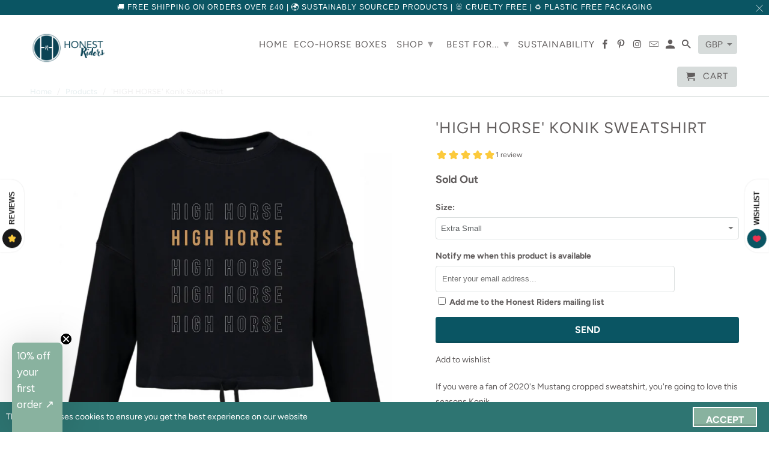

--- FILE ---
content_type: text/html; charset=utf-8
request_url: https://www.honestriders.co.uk/products/high-horse-konik-sweatshirt
body_size: 72063
content:
<!doctype html>
<html lang="en">
  <head>
    <meta charset="utf-8">
    <meta http-equiv="cleartype" content="on">
    <meta name="robots" content="index,follow">
    <script
      src="https://cdnjs.cloudflare.com/ajax/libs/jquery/3.7.1/jquery.min.js"
      integrity="sha512-v2CJ7UaYy4JwqLDIrZUI/4hqeoQieOmAZNXBeQyjo21dadnwR+8ZaIJVT8EE2iyI61OV8e6M8PP2/4hpQINQ/g=="
      crossorigin="anonymous"
      referrerpolicy="no-referrer"
    ></script>
    
    <title>
      &#39;HIGH HORSE&#39; Konik Sweatshirt - Honest Riders
    </title>

    
      <meta
        name="description"
        content="Our much loved ‘Warmblood’ sweatshirt with round neck and raglan sleeves in a navy blue. Fans of the super cosy will love this best selling sweatshirt which is Fair Trade certified and made from 100% organic cotton."
      >
    

    

<meta name="author" content="Honest Riders">
<meta property="og:url" content="https://www.honestriders.co.uk/products/high-horse-konik-sweatshirt">
<meta property="og:site_name" content="Honest Riders">


  <meta property="og:type" content="product">
  <meta property="og:title" content="&#39;HIGH HORSE&#39; Konik Sweatshirt">
  
    <meta property="og:image" content="http://www.honestriders.co.uk/cdn/shop/products/Productimages-SS_23_600x.png?v=1680797358">
    <meta property="og:image:secure_url" content="https://www.honestriders.co.uk/cdn/shop/products/Productimages-SS_23_600x.png?v=1680797358">
    
  
  <meta property="og:price:amount" content="28.00">
  <meta property="og:price:currency" content="GBP">


  <meta property="og:description" content="Our much loved ‘Warmblood’ sweatshirt with round neck and raglan sleeves in a navy blue. Fans of the super cosy will love this best selling sweatshirt which is Fair Trade certified and made from 100% organic cotton.">




<meta name="twitter:card" content="summary">

  <meta name="twitter:title" content="'HIGH HORSE' Konik Sweatshirt">
  <meta name="twitter:description" content="If you were a fan of 2020&#39;s Mustang cropped sweatshirt, you&#39;re going to love this seasons Konik. We&#39;ve taken the hood off this design for all those who prefer a sweatshirt without, but kept the same super-flattering length and drawstring. Just like the Mustang, this hoodie is cropped, but its generous width has been cut to flatter all shapes and sizes. Made from a super-soft blend of organic cotton and recycled polyester this sweatshirt has a fleece-like brushed lining to keep you comfortable. There are two colours and slogans to choose from: Black with &#39;High Horse&#39; in white &amp;amp; gold and Apricot with &#39;Two Hearts&#39; in white . And if you decide you need both, we won&#39;t judge you... ;-)   Description: 65% Ring-Spun Combed Organic Cotton, 35% post-consumer recycled polyester Peta-approved vegan 280g/m2 Oversize fit with dropped sleeves Round drawcords at bottom hem">
  <meta name="twitter:image" content="https://www.honestriders.co.uk/cdn/shop/products/Productimages-SS_23_240x.png?v=1680797358">
  <meta name="twitter:image:width" content="240">
  <meta name="twitter:image:height" content="240">



    
    

    <!-- Mobile Specific Metas -->
    <meta name="HandheldFriendly" content="True">
    <meta name="MobileOptimized" content="320">
    <meta name="viewport" content="width=device-width,initial-scale=1">
    <meta name="theme-color" content="#ffffff">

    <!-- Stylesheets for Retina 4.5.3 -->
    <link href="//www.honestriders.co.uk/cdn/shop/t/23/assets/styles.scss.css?v=16591964854221005131762964701" rel="stylesheet" type="text/css" media="all" />
    <link href="//www.honestriders.co.uk/cdn/shop/t/23/assets/mak.css?v=33125887179266655161744016147" rel="stylesheet" type="text/css" media="all" />
    <!--[if lte IE 9]> <link href="//www.honestriders.co.uk/cdn/shop/t/23/assets/ie.css?v=16370617434440559491743750414" rel="stylesheet" type="text/css" media="all" /> <![endif]-->

    <link href="//www.honestriders.co.uk/cdn/shop/t/23/assets/custom.scss.css?v=94877967223208976361743750414" rel="stylesheet" type="text/css" media="all" />

    
      <link rel="shortcut icon" type="image/x-icon" href="//www.honestriders.co.uk/cdn/shop/files/HR_logo_icon_teal_6a21316f-7071-46bb-b382-df49d4141e94_32x32.png?v=1613684303">
    

    <link rel="canonical" href="https://www.honestriders.co.uk/products/high-horse-konik-sweatshirt">
    

    <script src="//www.honestriders.co.uk/cdn/shop/t/23/assets/app.js?v=65831441988571368551743750414" type="text/javascript"></script>
    <script>window.performance && window.performance.mark && window.performance.mark('shopify.content_for_header.start');</script><meta name="google-site-verification" content="fe9eXdx67W2AIjWucQlkSCkx-HRsNs4fDYow018rxPc">
<meta id="shopify-digital-wallet" name="shopify-digital-wallet" content="/1624047718/digital_wallets/dialog">
<meta name="shopify-checkout-api-token" content="a3589bf4d76f1268a8c871d634222f7f">
<meta id="in-context-paypal-metadata" data-shop-id="1624047718" data-venmo-supported="false" data-environment="production" data-locale="en_US" data-paypal-v4="true" data-currency="GBP">
<link rel="alternate" type="application/json+oembed" href="https://www.honestriders.co.uk/products/high-horse-konik-sweatshirt.oembed">
<script async="async" src="/checkouts/internal/preloads.js?locale=en-GB"></script>
<link rel="preconnect" href="https://shop.app" crossorigin="anonymous">
<script async="async" src="https://shop.app/checkouts/internal/preloads.js?locale=en-GB&shop_id=1624047718" crossorigin="anonymous"></script>
<script id="apple-pay-shop-capabilities" type="application/json">{"shopId":1624047718,"countryCode":"GB","currencyCode":"GBP","merchantCapabilities":["supports3DS"],"merchantId":"gid:\/\/shopify\/Shop\/1624047718","merchantName":"Honest Riders","requiredBillingContactFields":["postalAddress","email"],"requiredShippingContactFields":["postalAddress","email"],"shippingType":"shipping","supportedNetworks":["visa","maestro","masterCard","amex","discover","elo"],"total":{"type":"pending","label":"Honest Riders","amount":"1.00"},"shopifyPaymentsEnabled":true,"supportsSubscriptions":true}</script>
<script id="shopify-features" type="application/json">{"accessToken":"a3589bf4d76f1268a8c871d634222f7f","betas":["rich-media-storefront-analytics"],"domain":"www.honestriders.co.uk","predictiveSearch":true,"shopId":1624047718,"locale":"en"}</script>
<script>var Shopify = Shopify || {};
Shopify.shop = "honest-riders.myshopify.com";
Shopify.locale = "en";
Shopify.currency = {"active":"GBP","rate":"1.0"};
Shopify.country = "GB";
Shopify.theme = {"name":"New - Steps Hide - Devjour Retina - 07112018","id":180093616515,"schema_name":"Retina","schema_version":"4.5.3","theme_store_id":601,"role":"main"};
Shopify.theme.handle = "null";
Shopify.theme.style = {"id":null,"handle":null};
Shopify.cdnHost = "www.honestriders.co.uk/cdn";
Shopify.routes = Shopify.routes || {};
Shopify.routes.root = "/";</script>
<script type="module">!function(o){(o.Shopify=o.Shopify||{}).modules=!0}(window);</script>
<script>!function(o){function n(){var o=[];function n(){o.push(Array.prototype.slice.apply(arguments))}return n.q=o,n}var t=o.Shopify=o.Shopify||{};t.loadFeatures=n(),t.autoloadFeatures=n()}(window);</script>
<script>
  window.ShopifyPay = window.ShopifyPay || {};
  window.ShopifyPay.apiHost = "shop.app\/pay";
  window.ShopifyPay.redirectState = null;
</script>
<script id="shop-js-analytics" type="application/json">{"pageType":"product"}</script>
<script defer="defer" async type="module" src="//www.honestriders.co.uk/cdn/shopifycloud/shop-js/modules/v2/client.init-shop-cart-sync_BT-GjEfc.en.esm.js"></script>
<script defer="defer" async type="module" src="//www.honestriders.co.uk/cdn/shopifycloud/shop-js/modules/v2/chunk.common_D58fp_Oc.esm.js"></script>
<script defer="defer" async type="module" src="//www.honestriders.co.uk/cdn/shopifycloud/shop-js/modules/v2/chunk.modal_xMitdFEc.esm.js"></script>
<script type="module">
  await import("//www.honestriders.co.uk/cdn/shopifycloud/shop-js/modules/v2/client.init-shop-cart-sync_BT-GjEfc.en.esm.js");
await import("//www.honestriders.co.uk/cdn/shopifycloud/shop-js/modules/v2/chunk.common_D58fp_Oc.esm.js");
await import("//www.honestriders.co.uk/cdn/shopifycloud/shop-js/modules/v2/chunk.modal_xMitdFEc.esm.js");

  window.Shopify.SignInWithShop?.initShopCartSync?.({"fedCMEnabled":true,"windoidEnabled":true});

</script>
<script>
  window.Shopify = window.Shopify || {};
  if (!window.Shopify.featureAssets) window.Shopify.featureAssets = {};
  window.Shopify.featureAssets['shop-js'] = {"shop-cart-sync":["modules/v2/client.shop-cart-sync_DZOKe7Ll.en.esm.js","modules/v2/chunk.common_D58fp_Oc.esm.js","modules/v2/chunk.modal_xMitdFEc.esm.js"],"init-fed-cm":["modules/v2/client.init-fed-cm_B6oLuCjv.en.esm.js","modules/v2/chunk.common_D58fp_Oc.esm.js","modules/v2/chunk.modal_xMitdFEc.esm.js"],"shop-cash-offers":["modules/v2/client.shop-cash-offers_D2sdYoxE.en.esm.js","modules/v2/chunk.common_D58fp_Oc.esm.js","modules/v2/chunk.modal_xMitdFEc.esm.js"],"shop-login-button":["modules/v2/client.shop-login-button_QeVjl5Y3.en.esm.js","modules/v2/chunk.common_D58fp_Oc.esm.js","modules/v2/chunk.modal_xMitdFEc.esm.js"],"pay-button":["modules/v2/client.pay-button_DXTOsIq6.en.esm.js","modules/v2/chunk.common_D58fp_Oc.esm.js","modules/v2/chunk.modal_xMitdFEc.esm.js"],"shop-button":["modules/v2/client.shop-button_DQZHx9pm.en.esm.js","modules/v2/chunk.common_D58fp_Oc.esm.js","modules/v2/chunk.modal_xMitdFEc.esm.js"],"avatar":["modules/v2/client.avatar_BTnouDA3.en.esm.js"],"init-windoid":["modules/v2/client.init-windoid_CR1B-cfM.en.esm.js","modules/v2/chunk.common_D58fp_Oc.esm.js","modules/v2/chunk.modal_xMitdFEc.esm.js"],"init-shop-for-new-customer-accounts":["modules/v2/client.init-shop-for-new-customer-accounts_C_vY_xzh.en.esm.js","modules/v2/client.shop-login-button_QeVjl5Y3.en.esm.js","modules/v2/chunk.common_D58fp_Oc.esm.js","modules/v2/chunk.modal_xMitdFEc.esm.js"],"init-shop-email-lookup-coordinator":["modules/v2/client.init-shop-email-lookup-coordinator_BI7n9ZSv.en.esm.js","modules/v2/chunk.common_D58fp_Oc.esm.js","modules/v2/chunk.modal_xMitdFEc.esm.js"],"init-shop-cart-sync":["modules/v2/client.init-shop-cart-sync_BT-GjEfc.en.esm.js","modules/v2/chunk.common_D58fp_Oc.esm.js","modules/v2/chunk.modal_xMitdFEc.esm.js"],"shop-toast-manager":["modules/v2/client.shop-toast-manager_DiYdP3xc.en.esm.js","modules/v2/chunk.common_D58fp_Oc.esm.js","modules/v2/chunk.modal_xMitdFEc.esm.js"],"init-customer-accounts":["modules/v2/client.init-customer-accounts_D9ZNqS-Q.en.esm.js","modules/v2/client.shop-login-button_QeVjl5Y3.en.esm.js","modules/v2/chunk.common_D58fp_Oc.esm.js","modules/v2/chunk.modal_xMitdFEc.esm.js"],"init-customer-accounts-sign-up":["modules/v2/client.init-customer-accounts-sign-up_iGw4briv.en.esm.js","modules/v2/client.shop-login-button_QeVjl5Y3.en.esm.js","modules/v2/chunk.common_D58fp_Oc.esm.js","modules/v2/chunk.modal_xMitdFEc.esm.js"],"shop-follow-button":["modules/v2/client.shop-follow-button_CqMgW2wH.en.esm.js","modules/v2/chunk.common_D58fp_Oc.esm.js","modules/v2/chunk.modal_xMitdFEc.esm.js"],"checkout-modal":["modules/v2/client.checkout-modal_xHeaAweL.en.esm.js","modules/v2/chunk.common_D58fp_Oc.esm.js","modules/v2/chunk.modal_xMitdFEc.esm.js"],"shop-login":["modules/v2/client.shop-login_D91U-Q7h.en.esm.js","modules/v2/chunk.common_D58fp_Oc.esm.js","modules/v2/chunk.modal_xMitdFEc.esm.js"],"lead-capture":["modules/v2/client.lead-capture_BJmE1dJe.en.esm.js","modules/v2/chunk.common_D58fp_Oc.esm.js","modules/v2/chunk.modal_xMitdFEc.esm.js"],"payment-terms":["modules/v2/client.payment-terms_Ci9AEqFq.en.esm.js","modules/v2/chunk.common_D58fp_Oc.esm.js","modules/v2/chunk.modal_xMitdFEc.esm.js"]};
</script>
<script>(function() {
  var isLoaded = false;
  function asyncLoad() {
    if (isLoaded) return;
    isLoaded = true;
    var urls = ["https:\/\/www.paypal.com\/tagmanager\/pptm.js?id=2b1703cc-12a8-40fe-be4b-63977ccec264\u0026shop=honest-riders.myshopify.com","https:\/\/chimpstatic.com\/mcjs-connected\/js\/users\/ba08cc1c08e37fbf4bf293c57\/d1870e647e6ac3a37d6ba2eb3.js?shop=honest-riders.myshopify.com","\/\/cdn.shopify.com\/proxy\/13cee31eb3bc57b3dc40d4a9a05d37f62e67309690db82bc2ad7a8928eda4c77\/my.loopz.io\/js\/shopify-gift-card-product.js?spid=7794754257067\u0026pid=9e4f098f-81a2-4890-95e2-f6d73d94fdba\u0026ph=loopz-gift-card\u0026eooos=true\u0026ocp=false\u0026opov=false\u0026hash=e4fe1e75-7812-4501-9d76-c9736e6abec7\u0026shop=honest-riders.myshopify.com\u0026sp-cache-control=cHVibGljLCBtYXgtYWdlPTkwMA","https:\/\/getvidproof.s3.us-west-2.amazonaws.com\/vidproof.embed.1.1.2.js?shop=honest-riders.myshopify.com","\/\/backinstock.useamp.com\/widget\/12030_1767153859.js?category=bis\u0026v=6\u0026shop=honest-riders.myshopify.com"];
    for (var i = 0; i < urls.length; i++) {
      var s = document.createElement('script');
      s.type = 'text/javascript';
      s.async = true;
      s.src = urls[i];
      var x = document.getElementsByTagName('script')[0];
      x.parentNode.insertBefore(s, x);
    }
  };
  if(window.attachEvent) {
    window.attachEvent('onload', asyncLoad);
  } else {
    window.addEventListener('load', asyncLoad, false);
  }
})();</script>
<script id="__st">var __st={"a":1624047718,"offset":0,"reqid":"1e6d1b73-5d36-4249-aa6e-a9f7f4b7484d-1769188043","pageurl":"www.honestriders.co.uk\/products\/high-horse-konik-sweatshirt","u":"f0d356e2b8f5","p":"product","rtyp":"product","rid":7607722999979};</script>
<script>window.ShopifyPaypalV4VisibilityTracking = true;</script>
<script id="captcha-bootstrap">!function(){'use strict';const t='contact',e='account',n='new_comment',o=[[t,t],['blogs',n],['comments',n],[t,'customer']],c=[[e,'customer_login'],[e,'guest_login'],[e,'recover_customer_password'],[e,'create_customer']],r=t=>t.map((([t,e])=>`form[action*='/${t}']:not([data-nocaptcha='true']) input[name='form_type'][value='${e}']`)).join(','),a=t=>()=>t?[...document.querySelectorAll(t)].map((t=>t.form)):[];function s(){const t=[...o],e=r(t);return a(e)}const i='password',u='form_key',d=['recaptcha-v3-token','g-recaptcha-response','h-captcha-response',i],f=()=>{try{return window.sessionStorage}catch{return}},m='__shopify_v',_=t=>t.elements[u];function p(t,e,n=!1){try{const o=window.sessionStorage,c=JSON.parse(o.getItem(e)),{data:r}=function(t){const{data:e,action:n}=t;return t[m]||n?{data:e,action:n}:{data:t,action:n}}(c);for(const[e,n]of Object.entries(r))t.elements[e]&&(t.elements[e].value=n);n&&o.removeItem(e)}catch(o){console.error('form repopulation failed',{error:o})}}const l='form_type',E='cptcha';function T(t){t.dataset[E]=!0}const w=window,h=w.document,L='Shopify',v='ce_forms',y='captcha';let A=!1;((t,e)=>{const n=(g='f06e6c50-85a8-45c8-87d0-21a2b65856fe',I='https://cdn.shopify.com/shopifycloud/storefront-forms-hcaptcha/ce_storefront_forms_captcha_hcaptcha.v1.5.2.iife.js',D={infoText:'Protected by hCaptcha',privacyText:'Privacy',termsText:'Terms'},(t,e,n)=>{const o=w[L][v],c=o.bindForm;if(c)return c(t,g,e,D).then(n);var r;o.q.push([[t,g,e,D],n]),r=I,A||(h.body.append(Object.assign(h.createElement('script'),{id:'captcha-provider',async:!0,src:r})),A=!0)});var g,I,D;w[L]=w[L]||{},w[L][v]=w[L][v]||{},w[L][v].q=[],w[L][y]=w[L][y]||{},w[L][y].protect=function(t,e){n(t,void 0,e),T(t)},Object.freeze(w[L][y]),function(t,e,n,w,h,L){const[v,y,A,g]=function(t,e,n){const i=e?o:[],u=t?c:[],d=[...i,...u],f=r(d),m=r(i),_=r(d.filter((([t,e])=>n.includes(e))));return[a(f),a(m),a(_),s()]}(w,h,L),I=t=>{const e=t.target;return e instanceof HTMLFormElement?e:e&&e.form},D=t=>v().includes(t);t.addEventListener('submit',(t=>{const e=I(t);if(!e)return;const n=D(e)&&!e.dataset.hcaptchaBound&&!e.dataset.recaptchaBound,o=_(e),c=g().includes(e)&&(!o||!o.value);(n||c)&&t.preventDefault(),c&&!n&&(function(t){try{if(!f())return;!function(t){const e=f();if(!e)return;const n=_(t);if(!n)return;const o=n.value;o&&e.removeItem(o)}(t);const e=Array.from(Array(32),(()=>Math.random().toString(36)[2])).join('');!function(t,e){_(t)||t.append(Object.assign(document.createElement('input'),{type:'hidden',name:u})),t.elements[u].value=e}(t,e),function(t,e){const n=f();if(!n)return;const o=[...t.querySelectorAll(`input[type='${i}']`)].map((({name:t})=>t)),c=[...d,...o],r={};for(const[a,s]of new FormData(t).entries())c.includes(a)||(r[a]=s);n.setItem(e,JSON.stringify({[m]:1,action:t.action,data:r}))}(t,e)}catch(e){console.error('failed to persist form',e)}}(e),e.submit())}));const S=(t,e)=>{t&&!t.dataset[E]&&(n(t,e.some((e=>e===t))),T(t))};for(const o of['focusin','change'])t.addEventListener(o,(t=>{const e=I(t);D(e)&&S(e,y())}));const B=e.get('form_key'),M=e.get(l),P=B&&M;t.addEventListener('DOMContentLoaded',(()=>{const t=y();if(P)for(const e of t)e.elements[l].value===M&&p(e,B);[...new Set([...A(),...v().filter((t=>'true'===t.dataset.shopifyCaptcha))])].forEach((e=>S(e,t)))}))}(h,new URLSearchParams(w.location.search),n,t,e,['guest_login'])})(!0,!0)}();</script>
<script integrity="sha256-4kQ18oKyAcykRKYeNunJcIwy7WH5gtpwJnB7kiuLZ1E=" data-source-attribution="shopify.loadfeatures" defer="defer" src="//www.honestriders.co.uk/cdn/shopifycloud/storefront/assets/storefront/load_feature-a0a9edcb.js" crossorigin="anonymous"></script>
<script crossorigin="anonymous" defer="defer" src="//www.honestriders.co.uk/cdn/shopifycloud/storefront/assets/shopify_pay/storefront-65b4c6d7.js?v=20250812"></script>
<script data-source-attribution="shopify.dynamic_checkout.dynamic.init">var Shopify=Shopify||{};Shopify.PaymentButton=Shopify.PaymentButton||{isStorefrontPortableWallets:!0,init:function(){window.Shopify.PaymentButton.init=function(){};var t=document.createElement("script");t.src="https://www.honestriders.co.uk/cdn/shopifycloud/portable-wallets/latest/portable-wallets.en.js",t.type="module",document.head.appendChild(t)}};
</script>
<script data-source-attribution="shopify.dynamic_checkout.buyer_consent">
  function portableWalletsHideBuyerConsent(e){var t=document.getElementById("shopify-buyer-consent"),n=document.getElementById("shopify-subscription-policy-button");t&&n&&(t.classList.add("hidden"),t.setAttribute("aria-hidden","true"),n.removeEventListener("click",e))}function portableWalletsShowBuyerConsent(e){var t=document.getElementById("shopify-buyer-consent"),n=document.getElementById("shopify-subscription-policy-button");t&&n&&(t.classList.remove("hidden"),t.removeAttribute("aria-hidden"),n.addEventListener("click",e))}window.Shopify?.PaymentButton&&(window.Shopify.PaymentButton.hideBuyerConsent=portableWalletsHideBuyerConsent,window.Shopify.PaymentButton.showBuyerConsent=portableWalletsShowBuyerConsent);
</script>
<script data-source-attribution="shopify.dynamic_checkout.cart.bootstrap">document.addEventListener("DOMContentLoaded",(function(){function t(){return document.querySelector("shopify-accelerated-checkout-cart, shopify-accelerated-checkout")}if(t())Shopify.PaymentButton.init();else{new MutationObserver((function(e,n){t()&&(Shopify.PaymentButton.init(),n.disconnect())})).observe(document.body,{childList:!0,subtree:!0})}}));
</script>
<link id="shopify-accelerated-checkout-styles" rel="stylesheet" media="screen" href="https://www.honestriders.co.uk/cdn/shopifycloud/portable-wallets/latest/accelerated-checkout-backwards-compat.css" crossorigin="anonymous">
<style id="shopify-accelerated-checkout-cart">
        #shopify-buyer-consent {
  margin-top: 1em;
  display: inline-block;
  width: 100%;
}

#shopify-buyer-consent.hidden {
  display: none;
}

#shopify-subscription-policy-button {
  background: none;
  border: none;
  padding: 0;
  text-decoration: underline;
  font-size: inherit;
  cursor: pointer;
}

#shopify-subscription-policy-button::before {
  box-shadow: none;
}

      </style>

<script>window.performance && window.performance.mark && window.performance.mark('shopify.content_for_header.end');</script>
    

<input type='hidden' id='appify_cc_position' value='1' /><style>#appify-cookie-bar{-webkit-animation: slide-down .7s ease-out;-moz-animation: slide-down .7s ease-out;}@-webkit-keyframes slide-down {0% { opacity: 0; -webkit-transform: translateY(-100%); }100% { opacity: 1; -webkit-transform: translateY(0); }}@-moz-keyframes slide-down {0% { opacity: 0; -moz-transform: translateY(-100%); }100% { opacity: 1; -moz-transform: translateY(0); }}</style><div id="appify-cookie-bar" style='padding:8px 10px;width:100%;display: none;position: fixed;top:auto !important;bottom: 0px;z-index: 999999999;background-color:#2e7572;color:#ffffff;'> <div style="display:inline;VERTICAL-ALIGN: sub;">This website uses cookies to ensure you get the best experience on our website</div>
        <button id="appifyCookie" style='color:#ffffff;background-color:#88b29f;border: 2px solid #ffffff;border-radius:1px;min-height:34px;height: 34px;float: right;margin-right: 30px;'onclick="appifyAcceptCookies(1);">
            <span>Accept</span>
        </button>
        </div><script src='https://www.honestriders.co.uk/apps/appifycc/assets/js/rcc.js' type='text/javascript'></script>




    <noscript>
      <style>
        .lazyload--mirage+.transition-helper {
          display: none;
        }
        .image__fallback {
          width: 100vw;
          display: block !important;
          max-width: 100vw !important;
          margin-bottom: 0;
        }
        .no-js-only {
          display: inherit !important;
        }
        .icon-cart.cart-button {
          display: none;
        }
        .lazyload {
          opacity: 1;
          -webkit-filter: blur(0);
          filter: blur(0);
        }
        .animate_right,
        .animate_left,
        .animate_up,
        .animate_down {
          opacity: 1;
        }
        .flexslider .slides>li {
          display: block;
        }
        .product_section .product_form {
          opacity: 1;
        }
        .multi_select,
        form .select {
          display: block !important;
        }
        .swatch_options {
          display: none;
        }
        .primary_logo {
          display: block;
        }
      </style>
    </noscript>
    <link href="//www.honestriders.co.uk/cdn/shop/t/23/assets/ba-po-common.scss?v=142891885750336402471743750414" rel="stylesheet" type="text/css" media="all" />
    <script type="text/javascript">
      var jiltStorefrontParams = {"capture_email_on_add_to_cart":0,"platform":"shopify","popover_dismiss_message":"Your email and cart are saved so we can send you email reminders about this order.","shop_uuid":"ea369546-ce9b-41be-a9d1-1ff3f1d1c38f"}; 
    </script>

    
<script>window.__pagefly_analytics_settings__={"acceptTracking":false};</script>
    <script id="plg-round-up" src="https://hello.pledgeling.com/assets/shop/round-up.js"></script>
    <script id="plg-npo-select" src="https://hello.pledgeling.com/assets/shop/nonprofit/select.js"></script>

    <meta name="facebook-domain-verification" content="92h0buierp5oc9nq6hjx2er5e4vq0r">

    <script>
    
    
    
    
    var gsf_conversion_data = {page_type : 'product', event : 'view_item', data : {product_data : [{variant_id : 42594400534699, product_id : 7607722999979, name : "&#39;HIGH HORSE&#39; Konik Sweatshirt", price : "28.00", currency : "GBP", sku : "", brand : "Honest Riders", variant : "Extra Small", category : "Hoodie", quantity : "0" }], total_price : "28.00", shop_currency : "GBP"}};
    
</script>

    
  

<!-- BEGIN app block: shopify://apps/bloop-refer-aff/blocks/bss_bloop_script/9d243b55-b2a4-42a8-aa2e-043240bb5d58 -->
<link rel="stylesheet" href="https://cdn.shopify.com/extensions/019bb6d0-ebc9-735b-b8aa-868be7caa72d/bloop-extensions-320/assets/bss_bloop.css" media="print" onload="this.media='all'">
<script src='https://cdnjs.cloudflare.com/ajax/libs/crypto-js/4.1.1/crypto-js.min.js' defer></script>

<script>
    if (typeof BLOOP_REFERRAL == 'undefined') {
        var BLOOP_REFERRAL = {};
        const store_data = {"store_id":3310,"hashDomain":"8522ea9f4c1a49e85816819adb5191c8f8c32a66002e56f4b621e4b21470f4f2","domain":false,"bloopCmsAppUri":"https://bloop-cms.bsscommerce.com","bloopApiUrl":"http://bloop-api.bsscommerce.com","bloopPortalUrl":"https://aff.bsscommerce.com","subpath_portal":"honest-riders","removeWatermark":false,"currency_format":"£{{amount}} GBP","ref_status":false,"aff_status":false,"store_name":"Honest Riders"}
        
        BLOOP_REFERRAL = {
            ...store_data,
        }

        
    }
    
    BLOOP_REFERRAL.customer = {
        id: '',
        cid_token: '7425a7ce75d6cf46dce2b08f5f20bd65a193029630e88abaab72733514b72f14',
        email: '',
        ce_token: '7425a7ce75d6cf46dce2b08f5f20bd65a193029630e88abaab72733514b72f14',
        tags: "",
        last_order: ""
    };

    localStorage.setItem('bl_customer', JSON.stringify(BLOOP_REFERRAL.customer));
</script>












    <script id='bss-bloop-fix-for-store'>
        console.log()
    </script>


<div id='bb-root'></div>


<!-- END app block --><!-- BEGIN app block: shopify://apps/klaviyo-email-marketing-sms/blocks/klaviyo-onsite-embed/2632fe16-c075-4321-a88b-50b567f42507 -->












  <script async src="https://static.klaviyo.com/onsite/js/TwB9qJ/klaviyo.js?company_id=TwB9qJ"></script>
  <script>!function(){if(!window.klaviyo){window._klOnsite=window._klOnsite||[];try{window.klaviyo=new Proxy({},{get:function(n,i){return"push"===i?function(){var n;(n=window._klOnsite).push.apply(n,arguments)}:function(){for(var n=arguments.length,o=new Array(n),w=0;w<n;w++)o[w]=arguments[w];var t="function"==typeof o[o.length-1]?o.pop():void 0,e=new Promise((function(n){window._klOnsite.push([i].concat(o,[function(i){t&&t(i),n(i)}]))}));return e}}})}catch(n){window.klaviyo=window.klaviyo||[],window.klaviyo.push=function(){var n;(n=window._klOnsite).push.apply(n,arguments)}}}}();</script>

  
    <script id="viewed_product">
      if (item == null) {
        var _learnq = _learnq || [];

        var MetafieldReviews = null
        var MetafieldYotpoRating = null
        var MetafieldYotpoCount = null
        var MetafieldLooxRating = null
        var MetafieldLooxCount = null
        var okendoProduct = null
        var okendoProductReviewCount = null
        var okendoProductReviewAverageValue = null
        try {
          // The following fields are used for Customer Hub recently viewed in order to add reviews.
          // This information is not part of __kla_viewed. Instead, it is part of __kla_viewed_reviewed_items
          MetafieldReviews = {"rating":{"scale_min":"1.0","scale_max":"5.0","value":"5.0"},"rating_count":1};
          MetafieldYotpoRating = null
          MetafieldYotpoCount = null
          MetafieldLooxRating = null
          MetafieldLooxCount = null

          okendoProduct = null
          // If the okendo metafield is not legacy, it will error, which then requires the new json formatted data
          if (okendoProduct && 'error' in okendoProduct) {
            okendoProduct = null
          }
          okendoProductReviewCount = okendoProduct ? okendoProduct.reviewCount : null
          okendoProductReviewAverageValue = okendoProduct ? okendoProduct.reviewAverageValue : null
        } catch (error) {
          console.error('Error in Klaviyo onsite reviews tracking:', error);
        }

        var item = {
          Name: "'HIGH HORSE' Konik Sweatshirt",
          ProductID: 7607722999979,
          Categories: ["Extra small sale","Honest Riders Clothing","NEW in","Spring Summer '23"],
          ImageURL: "https://www.honestriders.co.uk/cdn/shop/products/Productimages-SS_23_grande.png?v=1680797358",
          URL: "https://www.honestriders.co.uk/products/high-horse-konik-sweatshirt",
          Brand: "Honest Riders",
          Price: "£28.00",
          Value: "28.00",
          CompareAtPrice: "£56.00"
        };
        _learnq.push(['track', 'Viewed Product', item]);
        _learnq.push(['trackViewedItem', {
          Title: item.Name,
          ItemId: item.ProductID,
          Categories: item.Categories,
          ImageUrl: item.ImageURL,
          Url: item.URL,
          Metadata: {
            Brand: item.Brand,
            Price: item.Price,
            Value: item.Value,
            CompareAtPrice: item.CompareAtPrice
          },
          metafields:{
            reviews: MetafieldReviews,
            yotpo:{
              rating: MetafieldYotpoRating,
              count: MetafieldYotpoCount,
            },
            loox:{
              rating: MetafieldLooxRating,
              count: MetafieldLooxCount,
            },
            okendo: {
              rating: okendoProductReviewAverageValue,
              count: okendoProductReviewCount,
            }
          }
        }]);
      }
    </script>
  




  <script>
    window.klaviyoReviewsProductDesignMode = false
  </script>



  <!-- BEGIN app snippet: customer-hub-data --><script>
  if (!window.customerHub) {
    window.customerHub = {};
  }
  window.customerHub.storefrontRoutes = {
    login: "/account/login?return_url=%2F%23k-hub",
    register: "/account/register?return_url=%2F%23k-hub",
    logout: "/account/logout",
    profile: "/account",
    addresses: "/account/addresses",
  };
  
  window.customerHub.userId = null;
  
  window.customerHub.storeDomain = "honest-riders.myshopify.com";

  
    window.customerHub.activeProduct = {
      name: "'HIGH HORSE' Konik Sweatshirt",
      category: null,
      imageUrl: "https://www.honestriders.co.uk/cdn/shop/products/Productimages-SS_23_grande.png?v=1680797358",
      id: "7607722999979",
      link: "https://www.honestriders.co.uk/products/high-horse-konik-sweatshirt",
      variants: [
        
          {
            id: "42594400534699",
            
            imageUrl: null,
            
            price: "2800",
            currency: "GBP",
            availableForSale: false,
            title: "Extra Small",
          },
        
          {
            id: "42594400567467",
            
            imageUrl: null,
            
            price: "2800",
            currency: "GBP",
            availableForSale: false,
            title: "Small",
          },
        
          {
            id: "42594400600235",
            
            imageUrl: null,
            
            price: "2800",
            currency: "GBP",
            availableForSale: false,
            title: "Medium",
          },
        
          {
            id: "42594400633003",
            
            imageUrl: null,
            
            price: "2800",
            currency: "GBP",
            availableForSale: false,
            title: "Large",
          },
        
          {
            id: "42594400665771",
            
            imageUrl: null,
            
            price: "2800",
            currency: "GBP",
            availableForSale: false,
            title: "Extra Large",
          },
        
      ],
    };
    window.customerHub.activeProduct.variants.forEach((variant) => {
        
        variant.price = `${variant.price.slice(0, -2)}.${variant.price.slice(-2)}`;
    });
  

  
    window.customerHub.storeLocale = {
        currentLanguage: 'en',
        currentCountry: 'GB',
        availableLanguages: [
          
            {
              iso_code: 'en',
              endonym_name: 'English'
            }
          
        ],
        availableCountries: [
          
            {
              iso_code: 'AF',
              name: 'Afghanistan',
              currency_code: 'AFN'
            },
          
            {
              iso_code: 'AX',
              name: 'Åland Islands',
              currency_code: 'EUR'
            },
          
            {
              iso_code: 'AL',
              name: 'Albania',
              currency_code: 'ALL'
            },
          
            {
              iso_code: 'DZ',
              name: 'Algeria',
              currency_code: 'DZD'
            },
          
            {
              iso_code: 'AD',
              name: 'Andorra',
              currency_code: 'EUR'
            },
          
            {
              iso_code: 'AO',
              name: 'Angola',
              currency_code: 'GBP'
            },
          
            {
              iso_code: 'AI',
              name: 'Anguilla',
              currency_code: 'XCD'
            },
          
            {
              iso_code: 'AG',
              name: 'Antigua &amp; Barbuda',
              currency_code: 'XCD'
            },
          
            {
              iso_code: 'AR',
              name: 'Argentina',
              currency_code: 'GBP'
            },
          
            {
              iso_code: 'AM',
              name: 'Armenia',
              currency_code: 'AMD'
            },
          
            {
              iso_code: 'AW',
              name: 'Aruba',
              currency_code: 'AWG'
            },
          
            {
              iso_code: 'AC',
              name: 'Ascension Island',
              currency_code: 'SHP'
            },
          
            {
              iso_code: 'AU',
              name: 'Australia',
              currency_code: 'AUD'
            },
          
            {
              iso_code: 'AT',
              name: 'Austria',
              currency_code: 'EUR'
            },
          
            {
              iso_code: 'AZ',
              name: 'Azerbaijan',
              currency_code: 'AZN'
            },
          
            {
              iso_code: 'BS',
              name: 'Bahamas',
              currency_code: 'BSD'
            },
          
            {
              iso_code: 'BH',
              name: 'Bahrain',
              currency_code: 'GBP'
            },
          
            {
              iso_code: 'BD',
              name: 'Bangladesh',
              currency_code: 'BDT'
            },
          
            {
              iso_code: 'BB',
              name: 'Barbados',
              currency_code: 'BBD'
            },
          
            {
              iso_code: 'BY',
              name: 'Belarus',
              currency_code: 'GBP'
            },
          
            {
              iso_code: 'BE',
              name: 'Belgium',
              currency_code: 'EUR'
            },
          
            {
              iso_code: 'BZ',
              name: 'Belize',
              currency_code: 'BZD'
            },
          
            {
              iso_code: 'BJ',
              name: 'Benin',
              currency_code: 'XOF'
            },
          
            {
              iso_code: 'BM',
              name: 'Bermuda',
              currency_code: 'USD'
            },
          
            {
              iso_code: 'BT',
              name: 'Bhutan',
              currency_code: 'GBP'
            },
          
            {
              iso_code: 'BO',
              name: 'Bolivia',
              currency_code: 'BOB'
            },
          
            {
              iso_code: 'BA',
              name: 'Bosnia &amp; Herzegovina',
              currency_code: 'BAM'
            },
          
            {
              iso_code: 'BW',
              name: 'Botswana',
              currency_code: 'BWP'
            },
          
            {
              iso_code: 'BR',
              name: 'Brazil',
              currency_code: 'GBP'
            },
          
            {
              iso_code: 'IO',
              name: 'British Indian Ocean Territory',
              currency_code: 'USD'
            },
          
            {
              iso_code: 'VG',
              name: 'British Virgin Islands',
              currency_code: 'USD'
            },
          
            {
              iso_code: 'BN',
              name: 'Brunei',
              currency_code: 'BND'
            },
          
            {
              iso_code: 'BG',
              name: 'Bulgaria',
              currency_code: 'EUR'
            },
          
            {
              iso_code: 'BF',
              name: 'Burkina Faso',
              currency_code: 'XOF'
            },
          
            {
              iso_code: 'BI',
              name: 'Burundi',
              currency_code: 'BIF'
            },
          
            {
              iso_code: 'KH',
              name: 'Cambodia',
              currency_code: 'KHR'
            },
          
            {
              iso_code: 'CM',
              name: 'Cameroon',
              currency_code: 'XAF'
            },
          
            {
              iso_code: 'CA',
              name: 'Canada',
              currency_code: 'CAD'
            },
          
            {
              iso_code: 'CV',
              name: 'Cape Verde',
              currency_code: 'CVE'
            },
          
            {
              iso_code: 'BQ',
              name: 'Caribbean Netherlands',
              currency_code: 'USD'
            },
          
            {
              iso_code: 'KY',
              name: 'Cayman Islands',
              currency_code: 'KYD'
            },
          
            {
              iso_code: 'CF',
              name: 'Central African Republic',
              currency_code: 'XAF'
            },
          
            {
              iso_code: 'TD',
              name: 'Chad',
              currency_code: 'XAF'
            },
          
            {
              iso_code: 'CL',
              name: 'Chile',
              currency_code: 'GBP'
            },
          
            {
              iso_code: 'CN',
              name: 'China',
              currency_code: 'CNY'
            },
          
            {
              iso_code: 'CX',
              name: 'Christmas Island',
              currency_code: 'AUD'
            },
          
            {
              iso_code: 'CC',
              name: 'Cocos (Keeling) Islands',
              currency_code: 'AUD'
            },
          
            {
              iso_code: 'CO',
              name: 'Colombia',
              currency_code: 'GBP'
            },
          
            {
              iso_code: 'KM',
              name: 'Comoros',
              currency_code: 'KMF'
            },
          
            {
              iso_code: 'CG',
              name: 'Congo - Brazzaville',
              currency_code: 'XAF'
            },
          
            {
              iso_code: 'CD',
              name: 'Congo - Kinshasa',
              currency_code: 'CDF'
            },
          
            {
              iso_code: 'CK',
              name: 'Cook Islands',
              currency_code: 'NZD'
            },
          
            {
              iso_code: 'CR',
              name: 'Costa Rica',
              currency_code: 'CRC'
            },
          
            {
              iso_code: 'CI',
              name: 'Côte d’Ivoire',
              currency_code: 'XOF'
            },
          
            {
              iso_code: 'HR',
              name: 'Croatia',
              currency_code: 'EUR'
            },
          
            {
              iso_code: 'CW',
              name: 'Curaçao',
              currency_code: 'ANG'
            },
          
            {
              iso_code: 'CY',
              name: 'Cyprus',
              currency_code: 'EUR'
            },
          
            {
              iso_code: 'CZ',
              name: 'Czechia',
              currency_code: 'CZK'
            },
          
            {
              iso_code: 'DK',
              name: 'Denmark',
              currency_code: 'DKK'
            },
          
            {
              iso_code: 'DJ',
              name: 'Djibouti',
              currency_code: 'DJF'
            },
          
            {
              iso_code: 'DM',
              name: 'Dominica',
              currency_code: 'XCD'
            },
          
            {
              iso_code: 'DO',
              name: 'Dominican Republic',
              currency_code: 'DOP'
            },
          
            {
              iso_code: 'EC',
              name: 'Ecuador',
              currency_code: 'USD'
            },
          
            {
              iso_code: 'EG',
              name: 'Egypt',
              currency_code: 'EGP'
            },
          
            {
              iso_code: 'SV',
              name: 'El Salvador',
              currency_code: 'USD'
            },
          
            {
              iso_code: 'GQ',
              name: 'Equatorial Guinea',
              currency_code: 'XAF'
            },
          
            {
              iso_code: 'ER',
              name: 'Eritrea',
              currency_code: 'GBP'
            },
          
            {
              iso_code: 'EE',
              name: 'Estonia',
              currency_code: 'EUR'
            },
          
            {
              iso_code: 'SZ',
              name: 'Eswatini',
              currency_code: 'GBP'
            },
          
            {
              iso_code: 'ET',
              name: 'Ethiopia',
              currency_code: 'ETB'
            },
          
            {
              iso_code: 'FK',
              name: 'Falkland Islands',
              currency_code: 'FKP'
            },
          
            {
              iso_code: 'FO',
              name: 'Faroe Islands',
              currency_code: 'DKK'
            },
          
            {
              iso_code: 'FJ',
              name: 'Fiji',
              currency_code: 'FJD'
            },
          
            {
              iso_code: 'FI',
              name: 'Finland',
              currency_code: 'EUR'
            },
          
            {
              iso_code: 'FR',
              name: 'France',
              currency_code: 'EUR'
            },
          
            {
              iso_code: 'GF',
              name: 'French Guiana',
              currency_code: 'EUR'
            },
          
            {
              iso_code: 'PF',
              name: 'French Polynesia',
              currency_code: 'XPF'
            },
          
            {
              iso_code: 'TF',
              name: 'French Southern Territories',
              currency_code: 'EUR'
            },
          
            {
              iso_code: 'GA',
              name: 'Gabon',
              currency_code: 'XOF'
            },
          
            {
              iso_code: 'GM',
              name: 'Gambia',
              currency_code: 'GMD'
            },
          
            {
              iso_code: 'GE',
              name: 'Georgia',
              currency_code: 'GBP'
            },
          
            {
              iso_code: 'DE',
              name: 'Germany',
              currency_code: 'EUR'
            },
          
            {
              iso_code: 'GH',
              name: 'Ghana',
              currency_code: 'GBP'
            },
          
            {
              iso_code: 'GI',
              name: 'Gibraltar',
              currency_code: 'GBP'
            },
          
            {
              iso_code: 'GR',
              name: 'Greece',
              currency_code: 'EUR'
            },
          
            {
              iso_code: 'GL',
              name: 'Greenland',
              currency_code: 'DKK'
            },
          
            {
              iso_code: 'GD',
              name: 'Grenada',
              currency_code: 'XCD'
            },
          
            {
              iso_code: 'GP',
              name: 'Guadeloupe',
              currency_code: 'EUR'
            },
          
            {
              iso_code: 'GT',
              name: 'Guatemala',
              currency_code: 'GTQ'
            },
          
            {
              iso_code: 'GG',
              name: 'Guernsey',
              currency_code: 'GBP'
            },
          
            {
              iso_code: 'GN',
              name: 'Guinea',
              currency_code: 'GNF'
            },
          
            {
              iso_code: 'GW',
              name: 'Guinea-Bissau',
              currency_code: 'XOF'
            },
          
            {
              iso_code: 'GY',
              name: 'Guyana',
              currency_code: 'GYD'
            },
          
            {
              iso_code: 'HT',
              name: 'Haiti',
              currency_code: 'GBP'
            },
          
            {
              iso_code: 'HN',
              name: 'Honduras',
              currency_code: 'HNL'
            },
          
            {
              iso_code: 'HK',
              name: 'Hong Kong SAR',
              currency_code: 'HKD'
            },
          
            {
              iso_code: 'HU',
              name: 'Hungary',
              currency_code: 'HUF'
            },
          
            {
              iso_code: 'IS',
              name: 'Iceland',
              currency_code: 'ISK'
            },
          
            {
              iso_code: 'IN',
              name: 'India',
              currency_code: 'INR'
            },
          
            {
              iso_code: 'ID',
              name: 'Indonesia',
              currency_code: 'IDR'
            },
          
            {
              iso_code: 'IQ',
              name: 'Iraq',
              currency_code: 'GBP'
            },
          
            {
              iso_code: 'IE',
              name: 'Ireland',
              currency_code: 'EUR'
            },
          
            {
              iso_code: 'IM',
              name: 'Isle of Man',
              currency_code: 'GBP'
            },
          
            {
              iso_code: 'IL',
              name: 'Israel',
              currency_code: 'ILS'
            },
          
            {
              iso_code: 'IT',
              name: 'Italy',
              currency_code: 'EUR'
            },
          
            {
              iso_code: 'JM',
              name: 'Jamaica',
              currency_code: 'JMD'
            },
          
            {
              iso_code: 'JP',
              name: 'Japan',
              currency_code: 'JPY'
            },
          
            {
              iso_code: 'JE',
              name: 'Jersey',
              currency_code: 'GBP'
            },
          
            {
              iso_code: 'JO',
              name: 'Jordan',
              currency_code: 'GBP'
            },
          
            {
              iso_code: 'KZ',
              name: 'Kazakhstan',
              currency_code: 'KZT'
            },
          
            {
              iso_code: 'KE',
              name: 'Kenya',
              currency_code: 'KES'
            },
          
            {
              iso_code: 'KI',
              name: 'Kiribati',
              currency_code: 'GBP'
            },
          
            {
              iso_code: 'XK',
              name: 'Kosovo',
              currency_code: 'EUR'
            },
          
            {
              iso_code: 'KW',
              name: 'Kuwait',
              currency_code: 'GBP'
            },
          
            {
              iso_code: 'KG',
              name: 'Kyrgyzstan',
              currency_code: 'KGS'
            },
          
            {
              iso_code: 'LA',
              name: 'Laos',
              currency_code: 'LAK'
            },
          
            {
              iso_code: 'LV',
              name: 'Latvia',
              currency_code: 'EUR'
            },
          
            {
              iso_code: 'LB',
              name: 'Lebanon',
              currency_code: 'LBP'
            },
          
            {
              iso_code: 'LS',
              name: 'Lesotho',
              currency_code: 'GBP'
            },
          
            {
              iso_code: 'LR',
              name: 'Liberia',
              currency_code: 'GBP'
            },
          
            {
              iso_code: 'LY',
              name: 'Libya',
              currency_code: 'GBP'
            },
          
            {
              iso_code: 'LI',
              name: 'Liechtenstein',
              currency_code: 'CHF'
            },
          
            {
              iso_code: 'LT',
              name: 'Lithuania',
              currency_code: 'EUR'
            },
          
            {
              iso_code: 'LU',
              name: 'Luxembourg',
              currency_code: 'EUR'
            },
          
            {
              iso_code: 'MO',
              name: 'Macao SAR',
              currency_code: 'MOP'
            },
          
            {
              iso_code: 'MG',
              name: 'Madagascar',
              currency_code: 'GBP'
            },
          
            {
              iso_code: 'MW',
              name: 'Malawi',
              currency_code: 'MWK'
            },
          
            {
              iso_code: 'MY',
              name: 'Malaysia',
              currency_code: 'MYR'
            },
          
            {
              iso_code: 'MV',
              name: 'Maldives',
              currency_code: 'MVR'
            },
          
            {
              iso_code: 'ML',
              name: 'Mali',
              currency_code: 'XOF'
            },
          
            {
              iso_code: 'MT',
              name: 'Malta',
              currency_code: 'EUR'
            },
          
            {
              iso_code: 'MQ',
              name: 'Martinique',
              currency_code: 'EUR'
            },
          
            {
              iso_code: 'MR',
              name: 'Mauritania',
              currency_code: 'GBP'
            },
          
            {
              iso_code: 'MU',
              name: 'Mauritius',
              currency_code: 'MUR'
            },
          
            {
              iso_code: 'YT',
              name: 'Mayotte',
              currency_code: 'EUR'
            },
          
            {
              iso_code: 'MX',
              name: 'Mexico',
              currency_code: 'GBP'
            },
          
            {
              iso_code: 'MD',
              name: 'Moldova',
              currency_code: 'MDL'
            },
          
            {
              iso_code: 'MC',
              name: 'Monaco',
              currency_code: 'EUR'
            },
          
            {
              iso_code: 'MN',
              name: 'Mongolia',
              currency_code: 'MNT'
            },
          
            {
              iso_code: 'ME',
              name: 'Montenegro',
              currency_code: 'EUR'
            },
          
            {
              iso_code: 'MS',
              name: 'Montserrat',
              currency_code: 'XCD'
            },
          
            {
              iso_code: 'MA',
              name: 'Morocco',
              currency_code: 'MAD'
            },
          
            {
              iso_code: 'MZ',
              name: 'Mozambique',
              currency_code: 'GBP'
            },
          
            {
              iso_code: 'MM',
              name: 'Myanmar (Burma)',
              currency_code: 'MMK'
            },
          
            {
              iso_code: 'NA',
              name: 'Namibia',
              currency_code: 'GBP'
            },
          
            {
              iso_code: 'NR',
              name: 'Nauru',
              currency_code: 'AUD'
            },
          
            {
              iso_code: 'NP',
              name: 'Nepal',
              currency_code: 'NPR'
            },
          
            {
              iso_code: 'NL',
              name: 'Netherlands',
              currency_code: 'EUR'
            },
          
            {
              iso_code: 'NC',
              name: 'New Caledonia',
              currency_code: 'XPF'
            },
          
            {
              iso_code: 'NZ',
              name: 'New Zealand',
              currency_code: 'NZD'
            },
          
            {
              iso_code: 'NI',
              name: 'Nicaragua',
              currency_code: 'NIO'
            },
          
            {
              iso_code: 'NE',
              name: 'Niger',
              currency_code: 'XOF'
            },
          
            {
              iso_code: 'NG',
              name: 'Nigeria',
              currency_code: 'NGN'
            },
          
            {
              iso_code: 'NU',
              name: 'Niue',
              currency_code: 'NZD'
            },
          
            {
              iso_code: 'NF',
              name: 'Norfolk Island',
              currency_code: 'AUD'
            },
          
            {
              iso_code: 'MK',
              name: 'North Macedonia',
              currency_code: 'MKD'
            },
          
            {
              iso_code: 'NO',
              name: 'Norway',
              currency_code: 'GBP'
            },
          
            {
              iso_code: 'OM',
              name: 'Oman',
              currency_code: 'GBP'
            },
          
            {
              iso_code: 'PK',
              name: 'Pakistan',
              currency_code: 'PKR'
            },
          
            {
              iso_code: 'PS',
              name: 'Palestinian Territories',
              currency_code: 'ILS'
            },
          
            {
              iso_code: 'PA',
              name: 'Panama',
              currency_code: 'USD'
            },
          
            {
              iso_code: 'PG',
              name: 'Papua New Guinea',
              currency_code: 'PGK'
            },
          
            {
              iso_code: 'PY',
              name: 'Paraguay',
              currency_code: 'PYG'
            },
          
            {
              iso_code: 'PE',
              name: 'Peru',
              currency_code: 'PEN'
            },
          
            {
              iso_code: 'PH',
              name: 'Philippines',
              currency_code: 'PHP'
            },
          
            {
              iso_code: 'PN',
              name: 'Pitcairn Islands',
              currency_code: 'NZD'
            },
          
            {
              iso_code: 'PL',
              name: 'Poland',
              currency_code: 'PLN'
            },
          
            {
              iso_code: 'PT',
              name: 'Portugal',
              currency_code: 'EUR'
            },
          
            {
              iso_code: 'QA',
              name: 'Qatar',
              currency_code: 'QAR'
            },
          
            {
              iso_code: 'RE',
              name: 'Réunion',
              currency_code: 'EUR'
            },
          
            {
              iso_code: 'RO',
              name: 'Romania',
              currency_code: 'RON'
            },
          
            {
              iso_code: 'RU',
              name: 'Russia',
              currency_code: 'GBP'
            },
          
            {
              iso_code: 'RW',
              name: 'Rwanda',
              currency_code: 'RWF'
            },
          
            {
              iso_code: 'WS',
              name: 'Samoa',
              currency_code: 'WST'
            },
          
            {
              iso_code: 'SM',
              name: 'San Marino',
              currency_code: 'EUR'
            },
          
            {
              iso_code: 'ST',
              name: 'São Tomé &amp; Príncipe',
              currency_code: 'STD'
            },
          
            {
              iso_code: 'SA',
              name: 'Saudi Arabia',
              currency_code: 'SAR'
            },
          
            {
              iso_code: 'SN',
              name: 'Senegal',
              currency_code: 'XOF'
            },
          
            {
              iso_code: 'RS',
              name: 'Serbia',
              currency_code: 'RSD'
            },
          
            {
              iso_code: 'SC',
              name: 'Seychelles',
              currency_code: 'GBP'
            },
          
            {
              iso_code: 'SL',
              name: 'Sierra Leone',
              currency_code: 'SLL'
            },
          
            {
              iso_code: 'SG',
              name: 'Singapore',
              currency_code: 'SGD'
            },
          
            {
              iso_code: 'SX',
              name: 'Sint Maarten',
              currency_code: 'ANG'
            },
          
            {
              iso_code: 'SK',
              name: 'Slovakia',
              currency_code: 'EUR'
            },
          
            {
              iso_code: 'SI',
              name: 'Slovenia',
              currency_code: 'EUR'
            },
          
            {
              iso_code: 'SB',
              name: 'Solomon Islands',
              currency_code: 'SBD'
            },
          
            {
              iso_code: 'SO',
              name: 'Somalia',
              currency_code: 'GBP'
            },
          
            {
              iso_code: 'ZA',
              name: 'South Africa',
              currency_code: 'GBP'
            },
          
            {
              iso_code: 'GS',
              name: 'South Georgia &amp; South Sandwich Islands',
              currency_code: 'GBP'
            },
          
            {
              iso_code: 'KR',
              name: 'South Korea',
              currency_code: 'KRW'
            },
          
            {
              iso_code: 'SS',
              name: 'South Sudan',
              currency_code: 'GBP'
            },
          
            {
              iso_code: 'ES',
              name: 'Spain',
              currency_code: 'EUR'
            },
          
            {
              iso_code: 'LK',
              name: 'Sri Lanka',
              currency_code: 'LKR'
            },
          
            {
              iso_code: 'BL',
              name: 'St. Barthélemy',
              currency_code: 'EUR'
            },
          
            {
              iso_code: 'SH',
              name: 'St. Helena',
              currency_code: 'SHP'
            },
          
            {
              iso_code: 'KN',
              name: 'St. Kitts &amp; Nevis',
              currency_code: 'XCD'
            },
          
            {
              iso_code: 'LC',
              name: 'St. Lucia',
              currency_code: 'XCD'
            },
          
            {
              iso_code: 'MF',
              name: 'St. Martin',
              currency_code: 'EUR'
            },
          
            {
              iso_code: 'PM',
              name: 'St. Pierre &amp; Miquelon',
              currency_code: 'EUR'
            },
          
            {
              iso_code: 'VC',
              name: 'St. Vincent &amp; Grenadines',
              currency_code: 'XCD'
            },
          
            {
              iso_code: 'SD',
              name: 'Sudan',
              currency_code: 'GBP'
            },
          
            {
              iso_code: 'SR',
              name: 'Suriname',
              currency_code: 'GBP'
            },
          
            {
              iso_code: 'SJ',
              name: 'Svalbard &amp; Jan Mayen',
              currency_code: 'GBP'
            },
          
            {
              iso_code: 'SE',
              name: 'Sweden',
              currency_code: 'SEK'
            },
          
            {
              iso_code: 'CH',
              name: 'Switzerland',
              currency_code: 'CHF'
            },
          
            {
              iso_code: 'TW',
              name: 'Taiwan',
              currency_code: 'TWD'
            },
          
            {
              iso_code: 'TJ',
              name: 'Tajikistan',
              currency_code: 'TJS'
            },
          
            {
              iso_code: 'TZ',
              name: 'Tanzania',
              currency_code: 'TZS'
            },
          
            {
              iso_code: 'TH',
              name: 'Thailand',
              currency_code: 'THB'
            },
          
            {
              iso_code: 'TL',
              name: 'Timor-Leste',
              currency_code: 'USD'
            },
          
            {
              iso_code: 'TG',
              name: 'Togo',
              currency_code: 'XOF'
            },
          
            {
              iso_code: 'TK',
              name: 'Tokelau',
              currency_code: 'NZD'
            },
          
            {
              iso_code: 'TO',
              name: 'Tonga',
              currency_code: 'TOP'
            },
          
            {
              iso_code: 'TT',
              name: 'Trinidad &amp; Tobago',
              currency_code: 'TTD'
            },
          
            {
              iso_code: 'TA',
              name: 'Tristan da Cunha',
              currency_code: 'GBP'
            },
          
            {
              iso_code: 'TN',
              name: 'Tunisia',
              currency_code: 'GBP'
            },
          
            {
              iso_code: 'TR',
              name: 'Türkiye',
              currency_code: 'GBP'
            },
          
            {
              iso_code: 'TM',
              name: 'Turkmenistan',
              currency_code: 'GBP'
            },
          
            {
              iso_code: 'TC',
              name: 'Turks &amp; Caicos Islands',
              currency_code: 'USD'
            },
          
            {
              iso_code: 'TV',
              name: 'Tuvalu',
              currency_code: 'AUD'
            },
          
            {
              iso_code: 'UM',
              name: 'U.S. Outlying Islands',
              currency_code: 'USD'
            },
          
            {
              iso_code: 'UG',
              name: 'Uganda',
              currency_code: 'UGX'
            },
          
            {
              iso_code: 'UA',
              name: 'Ukraine',
              currency_code: 'UAH'
            },
          
            {
              iso_code: 'AE',
              name: 'United Arab Emirates',
              currency_code: 'AED'
            },
          
            {
              iso_code: 'GB',
              name: 'United Kingdom',
              currency_code: 'GBP'
            },
          
            {
              iso_code: 'US',
              name: 'United States',
              currency_code: 'USD'
            },
          
            {
              iso_code: 'UY',
              name: 'Uruguay',
              currency_code: 'UYU'
            },
          
            {
              iso_code: 'UZ',
              name: 'Uzbekistan',
              currency_code: 'UZS'
            },
          
            {
              iso_code: 'VU',
              name: 'Vanuatu',
              currency_code: 'VUV'
            },
          
            {
              iso_code: 'VA',
              name: 'Vatican City',
              currency_code: 'EUR'
            },
          
            {
              iso_code: 'VE',
              name: 'Venezuela',
              currency_code: 'USD'
            },
          
            {
              iso_code: 'VN',
              name: 'Vietnam',
              currency_code: 'VND'
            },
          
            {
              iso_code: 'WF',
              name: 'Wallis &amp; Futuna',
              currency_code: 'XPF'
            },
          
            {
              iso_code: 'EH',
              name: 'Western Sahara',
              currency_code: 'MAD'
            },
          
            {
              iso_code: 'YE',
              name: 'Yemen',
              currency_code: 'YER'
            },
          
            {
              iso_code: 'ZM',
              name: 'Zambia',
              currency_code: 'GBP'
            },
          
            {
              iso_code: 'ZW',
              name: 'Zimbabwe',
              currency_code: 'USD'
            }
          
        ]
    };
  
</script>
<!-- END app snippet -->





<!-- END app block --><!-- BEGIN app block: shopify://apps/pagefly-page-builder/blocks/app-embed/83e179f7-59a0-4589-8c66-c0dddf959200 -->

<!-- BEGIN app snippet: pagefly-cro-ab-testing-main -->







<script>
  ;(function () {
    const url = new URL(window.location)
    const viewParam = url.searchParams.get('view')
    if (viewParam && viewParam.includes('variant-pf-')) {
      url.searchParams.set('pf_v', viewParam)
      url.searchParams.delete('view')
      window.history.replaceState({}, '', url)
    }
  })()
</script>



<script type='module'>
  
  window.PAGEFLY_CRO = window.PAGEFLY_CRO || {}

  window.PAGEFLY_CRO['data_debug'] = {
    original_template_suffix: "all_products",
    allow_ab_test: false,
    ab_test_start_time: 0,
    ab_test_end_time: 0,
    today_date_time: 1769188044000,
  }
  window.PAGEFLY_CRO['GA4'] = { enabled: false}
</script>

<!-- END app snippet -->








  <script src='https://cdn.shopify.com/extensions/019bb4f9-aed6-78a3-be91-e9d44663e6bf/pagefly-page-builder-215/assets/pagefly-helper.js' defer='defer'></script>

  <script src='https://cdn.shopify.com/extensions/019bb4f9-aed6-78a3-be91-e9d44663e6bf/pagefly-page-builder-215/assets/pagefly-general-helper.js' defer='defer'></script>

  <script src='https://cdn.shopify.com/extensions/019bb4f9-aed6-78a3-be91-e9d44663e6bf/pagefly-page-builder-215/assets/pagefly-snap-slider.js' defer='defer'></script>

  <script src='https://cdn.shopify.com/extensions/019bb4f9-aed6-78a3-be91-e9d44663e6bf/pagefly-page-builder-215/assets/pagefly-slideshow-v3.js' defer='defer'></script>

  <script src='https://cdn.shopify.com/extensions/019bb4f9-aed6-78a3-be91-e9d44663e6bf/pagefly-page-builder-215/assets/pagefly-slideshow-v4.js' defer='defer'></script>

  <script src='https://cdn.shopify.com/extensions/019bb4f9-aed6-78a3-be91-e9d44663e6bf/pagefly-page-builder-215/assets/pagefly-glider.js' defer='defer'></script>

  <script src='https://cdn.shopify.com/extensions/019bb4f9-aed6-78a3-be91-e9d44663e6bf/pagefly-page-builder-215/assets/pagefly-slideshow-v1-v2.js' defer='defer'></script>

  <script src='https://cdn.shopify.com/extensions/019bb4f9-aed6-78a3-be91-e9d44663e6bf/pagefly-page-builder-215/assets/pagefly-product-media.js' defer='defer'></script>

  <script src='https://cdn.shopify.com/extensions/019bb4f9-aed6-78a3-be91-e9d44663e6bf/pagefly-page-builder-215/assets/pagefly-product.js' defer='defer'></script>


<script id='pagefly-helper-data' type='application/json'>
  {
    "page_optimization": {
      "assets_prefetching": false
    },
    "elements_asset_mapper": {
      "Accordion": "https://cdn.shopify.com/extensions/019bb4f9-aed6-78a3-be91-e9d44663e6bf/pagefly-page-builder-215/assets/pagefly-accordion.js",
      "Accordion3": "https://cdn.shopify.com/extensions/019bb4f9-aed6-78a3-be91-e9d44663e6bf/pagefly-page-builder-215/assets/pagefly-accordion3.js",
      "CountDown": "https://cdn.shopify.com/extensions/019bb4f9-aed6-78a3-be91-e9d44663e6bf/pagefly-page-builder-215/assets/pagefly-countdown.js",
      "GMap1": "https://cdn.shopify.com/extensions/019bb4f9-aed6-78a3-be91-e9d44663e6bf/pagefly-page-builder-215/assets/pagefly-gmap.js",
      "GMap2": "https://cdn.shopify.com/extensions/019bb4f9-aed6-78a3-be91-e9d44663e6bf/pagefly-page-builder-215/assets/pagefly-gmap.js",
      "GMapBasicV2": "https://cdn.shopify.com/extensions/019bb4f9-aed6-78a3-be91-e9d44663e6bf/pagefly-page-builder-215/assets/pagefly-gmap.js",
      "GMapAdvancedV2": "https://cdn.shopify.com/extensions/019bb4f9-aed6-78a3-be91-e9d44663e6bf/pagefly-page-builder-215/assets/pagefly-gmap.js",
      "HTML.Video": "https://cdn.shopify.com/extensions/019bb4f9-aed6-78a3-be91-e9d44663e6bf/pagefly-page-builder-215/assets/pagefly-htmlvideo.js",
      "HTML.Video2": "https://cdn.shopify.com/extensions/019bb4f9-aed6-78a3-be91-e9d44663e6bf/pagefly-page-builder-215/assets/pagefly-htmlvideo2.js",
      "HTML.Video3": "https://cdn.shopify.com/extensions/019bb4f9-aed6-78a3-be91-e9d44663e6bf/pagefly-page-builder-215/assets/pagefly-htmlvideo2.js",
      "BackgroundVideo": "https://cdn.shopify.com/extensions/019bb4f9-aed6-78a3-be91-e9d44663e6bf/pagefly-page-builder-215/assets/pagefly-htmlvideo2.js",
      "Instagram": "https://cdn.shopify.com/extensions/019bb4f9-aed6-78a3-be91-e9d44663e6bf/pagefly-page-builder-215/assets/pagefly-instagram.js",
      "Instagram2": "https://cdn.shopify.com/extensions/019bb4f9-aed6-78a3-be91-e9d44663e6bf/pagefly-page-builder-215/assets/pagefly-instagram.js",
      "Insta3": "https://cdn.shopify.com/extensions/019bb4f9-aed6-78a3-be91-e9d44663e6bf/pagefly-page-builder-215/assets/pagefly-instagram3.js",
      "Tabs": "https://cdn.shopify.com/extensions/019bb4f9-aed6-78a3-be91-e9d44663e6bf/pagefly-page-builder-215/assets/pagefly-tab.js",
      "Tabs3": "https://cdn.shopify.com/extensions/019bb4f9-aed6-78a3-be91-e9d44663e6bf/pagefly-page-builder-215/assets/pagefly-tab3.js",
      "ProductBox": "https://cdn.shopify.com/extensions/019bb4f9-aed6-78a3-be91-e9d44663e6bf/pagefly-page-builder-215/assets/pagefly-cart.js",
      "FBPageBox2": "https://cdn.shopify.com/extensions/019bb4f9-aed6-78a3-be91-e9d44663e6bf/pagefly-page-builder-215/assets/pagefly-facebook.js",
      "FBLikeButton2": "https://cdn.shopify.com/extensions/019bb4f9-aed6-78a3-be91-e9d44663e6bf/pagefly-page-builder-215/assets/pagefly-facebook.js",
      "TwitterFeed2": "https://cdn.shopify.com/extensions/019bb4f9-aed6-78a3-be91-e9d44663e6bf/pagefly-page-builder-215/assets/pagefly-twitter.js",
      "Paragraph4": "https://cdn.shopify.com/extensions/019bb4f9-aed6-78a3-be91-e9d44663e6bf/pagefly-page-builder-215/assets/pagefly-paragraph4.js",

      "AliReviews": "https://cdn.shopify.com/extensions/019bb4f9-aed6-78a3-be91-e9d44663e6bf/pagefly-page-builder-215/assets/pagefly-3rd-elements.js",
      "BackInStock": "https://cdn.shopify.com/extensions/019bb4f9-aed6-78a3-be91-e9d44663e6bf/pagefly-page-builder-215/assets/pagefly-3rd-elements.js",
      "GloboBackInStock": "https://cdn.shopify.com/extensions/019bb4f9-aed6-78a3-be91-e9d44663e6bf/pagefly-page-builder-215/assets/pagefly-3rd-elements.js",
      "GrowaveWishlist": "https://cdn.shopify.com/extensions/019bb4f9-aed6-78a3-be91-e9d44663e6bf/pagefly-page-builder-215/assets/pagefly-3rd-elements.js",
      "InfiniteOptionsShopPad": "https://cdn.shopify.com/extensions/019bb4f9-aed6-78a3-be91-e9d44663e6bf/pagefly-page-builder-215/assets/pagefly-3rd-elements.js",
      "InkybayProductPersonalizer": "https://cdn.shopify.com/extensions/019bb4f9-aed6-78a3-be91-e9d44663e6bf/pagefly-page-builder-215/assets/pagefly-3rd-elements.js",
      "LimeSpot": "https://cdn.shopify.com/extensions/019bb4f9-aed6-78a3-be91-e9d44663e6bf/pagefly-page-builder-215/assets/pagefly-3rd-elements.js",
      "Loox": "https://cdn.shopify.com/extensions/019bb4f9-aed6-78a3-be91-e9d44663e6bf/pagefly-page-builder-215/assets/pagefly-3rd-elements.js",
      "Opinew": "https://cdn.shopify.com/extensions/019bb4f9-aed6-78a3-be91-e9d44663e6bf/pagefly-page-builder-215/assets/pagefly-3rd-elements.js",
      "Powr": "https://cdn.shopify.com/extensions/019bb4f9-aed6-78a3-be91-e9d44663e6bf/pagefly-page-builder-215/assets/pagefly-3rd-elements.js",
      "ProductReviews": "https://cdn.shopify.com/extensions/019bb4f9-aed6-78a3-be91-e9d44663e6bf/pagefly-page-builder-215/assets/pagefly-3rd-elements.js",
      "PushOwl": "https://cdn.shopify.com/extensions/019bb4f9-aed6-78a3-be91-e9d44663e6bf/pagefly-page-builder-215/assets/pagefly-3rd-elements.js",
      "ReCharge": "https://cdn.shopify.com/extensions/019bb4f9-aed6-78a3-be91-e9d44663e6bf/pagefly-page-builder-215/assets/pagefly-3rd-elements.js",
      "Rivyo": "https://cdn.shopify.com/extensions/019bb4f9-aed6-78a3-be91-e9d44663e6bf/pagefly-page-builder-215/assets/pagefly-3rd-elements.js",
      "TrackingMore": "https://cdn.shopify.com/extensions/019bb4f9-aed6-78a3-be91-e9d44663e6bf/pagefly-page-builder-215/assets/pagefly-3rd-elements.js",
      "Vitals": "https://cdn.shopify.com/extensions/019bb4f9-aed6-78a3-be91-e9d44663e6bf/pagefly-page-builder-215/assets/pagefly-3rd-elements.js",
      "Wiser": "https://cdn.shopify.com/extensions/019bb4f9-aed6-78a3-be91-e9d44663e6bf/pagefly-page-builder-215/assets/pagefly-3rd-elements.js"
    },
    "custom_elements_mapper": {
      "pf-click-action-element": "https://cdn.shopify.com/extensions/019bb4f9-aed6-78a3-be91-e9d44663e6bf/pagefly-page-builder-215/assets/pagefly-click-action-element.js",
      "pf-dialog-element": "https://cdn.shopify.com/extensions/019bb4f9-aed6-78a3-be91-e9d44663e6bf/pagefly-page-builder-215/assets/pagefly-dialog-element.js"
    }
  }
</script>


<!-- END app block --><script src="https://cdn.shopify.com/extensions/019aae6a-8958-7657-9775-622ab99f1d40/affiliatery-65/assets/affiliatery-embed.js" type="text/javascript" defer="defer"></script>
<script src="https://cdn.shopify.com/extensions/019be3fb-70a1-7565-8409-0029e6d6306c/preorderfrontend-176/assets/globo.preorder.min.js" type="text/javascript" defer="defer"></script>
<link href="https://monorail-edge.shopifysvc.com" rel="dns-prefetch">
<script>(function(){if ("sendBeacon" in navigator && "performance" in window) {try {var session_token_from_headers = performance.getEntriesByType('navigation')[0].serverTiming.find(x => x.name == '_s').description;} catch {var session_token_from_headers = undefined;}var session_cookie_matches = document.cookie.match(/_shopify_s=([^;]*)/);var session_token_from_cookie = session_cookie_matches && session_cookie_matches.length === 2 ? session_cookie_matches[1] : "";var session_token = session_token_from_headers || session_token_from_cookie || "";function handle_abandonment_event(e) {var entries = performance.getEntries().filter(function(entry) {return /monorail-edge.shopifysvc.com/.test(entry.name);});if (!window.abandonment_tracked && entries.length === 0) {window.abandonment_tracked = true;var currentMs = Date.now();var navigation_start = performance.timing.navigationStart;var payload = {shop_id: 1624047718,url: window.location.href,navigation_start,duration: currentMs - navigation_start,session_token,page_type: "product"};window.navigator.sendBeacon("https://monorail-edge.shopifysvc.com/v1/produce", JSON.stringify({schema_id: "online_store_buyer_site_abandonment/1.1",payload: payload,metadata: {event_created_at_ms: currentMs,event_sent_at_ms: currentMs}}));}}window.addEventListener('pagehide', handle_abandonment_event);}}());</script>
<script id="web-pixels-manager-setup">(function e(e,d,r,n,o){if(void 0===o&&(o={}),!Boolean(null===(a=null===(i=window.Shopify)||void 0===i?void 0:i.analytics)||void 0===a?void 0:a.replayQueue)){var i,a;window.Shopify=window.Shopify||{};var t=window.Shopify;t.analytics=t.analytics||{};var s=t.analytics;s.replayQueue=[],s.publish=function(e,d,r){return s.replayQueue.push([e,d,r]),!0};try{self.performance.mark("wpm:start")}catch(e){}var l=function(){var e={modern:/Edge?\/(1{2}[4-9]|1[2-9]\d|[2-9]\d{2}|\d{4,})\.\d+(\.\d+|)|Firefox\/(1{2}[4-9]|1[2-9]\d|[2-9]\d{2}|\d{4,})\.\d+(\.\d+|)|Chrom(ium|e)\/(9{2}|\d{3,})\.\d+(\.\d+|)|(Maci|X1{2}).+ Version\/(15\.\d+|(1[6-9]|[2-9]\d|\d{3,})\.\d+)([,.]\d+|)( \(\w+\)|)( Mobile\/\w+|) Safari\/|Chrome.+OPR\/(9{2}|\d{3,})\.\d+\.\d+|(CPU[ +]OS|iPhone[ +]OS|CPU[ +]iPhone|CPU IPhone OS|CPU iPad OS)[ +]+(15[._]\d+|(1[6-9]|[2-9]\d|\d{3,})[._]\d+)([._]\d+|)|Android:?[ /-](13[3-9]|1[4-9]\d|[2-9]\d{2}|\d{4,})(\.\d+|)(\.\d+|)|Android.+Firefox\/(13[5-9]|1[4-9]\d|[2-9]\d{2}|\d{4,})\.\d+(\.\d+|)|Android.+Chrom(ium|e)\/(13[3-9]|1[4-9]\d|[2-9]\d{2}|\d{4,})\.\d+(\.\d+|)|SamsungBrowser\/([2-9]\d|\d{3,})\.\d+/,legacy:/Edge?\/(1[6-9]|[2-9]\d|\d{3,})\.\d+(\.\d+|)|Firefox\/(5[4-9]|[6-9]\d|\d{3,})\.\d+(\.\d+|)|Chrom(ium|e)\/(5[1-9]|[6-9]\d|\d{3,})\.\d+(\.\d+|)([\d.]+$|.*Safari\/(?![\d.]+ Edge\/[\d.]+$))|(Maci|X1{2}).+ Version\/(10\.\d+|(1[1-9]|[2-9]\d|\d{3,})\.\d+)([,.]\d+|)( \(\w+\)|)( Mobile\/\w+|) Safari\/|Chrome.+OPR\/(3[89]|[4-9]\d|\d{3,})\.\d+\.\d+|(CPU[ +]OS|iPhone[ +]OS|CPU[ +]iPhone|CPU IPhone OS|CPU iPad OS)[ +]+(10[._]\d+|(1[1-9]|[2-9]\d|\d{3,})[._]\d+)([._]\d+|)|Android:?[ /-](13[3-9]|1[4-9]\d|[2-9]\d{2}|\d{4,})(\.\d+|)(\.\d+|)|Mobile Safari.+OPR\/([89]\d|\d{3,})\.\d+\.\d+|Android.+Firefox\/(13[5-9]|1[4-9]\d|[2-9]\d{2}|\d{4,})\.\d+(\.\d+|)|Android.+Chrom(ium|e)\/(13[3-9]|1[4-9]\d|[2-9]\d{2}|\d{4,})\.\d+(\.\d+|)|Android.+(UC? ?Browser|UCWEB|U3)[ /]?(15\.([5-9]|\d{2,})|(1[6-9]|[2-9]\d|\d{3,})\.\d+)\.\d+|SamsungBrowser\/(5\.\d+|([6-9]|\d{2,})\.\d+)|Android.+MQ{2}Browser\/(14(\.(9|\d{2,})|)|(1[5-9]|[2-9]\d|\d{3,})(\.\d+|))(\.\d+|)|K[Aa][Ii]OS\/(3\.\d+|([4-9]|\d{2,})\.\d+)(\.\d+|)/},d=e.modern,r=e.legacy,n=navigator.userAgent;return n.match(d)?"modern":n.match(r)?"legacy":"unknown"}(),u="modern"===l?"modern":"legacy",c=(null!=n?n:{modern:"",legacy:""})[u],f=function(e){return[e.baseUrl,"/wpm","/b",e.hashVersion,"modern"===e.buildTarget?"m":"l",".js"].join("")}({baseUrl:d,hashVersion:r,buildTarget:u}),m=function(e){var d=e.version,r=e.bundleTarget,n=e.surface,o=e.pageUrl,i=e.monorailEndpoint;return{emit:function(e){var a=e.status,t=e.errorMsg,s=(new Date).getTime(),l=JSON.stringify({metadata:{event_sent_at_ms:s},events:[{schema_id:"web_pixels_manager_load/3.1",payload:{version:d,bundle_target:r,page_url:o,status:a,surface:n,error_msg:t},metadata:{event_created_at_ms:s}}]});if(!i)return console&&console.warn&&console.warn("[Web Pixels Manager] No Monorail endpoint provided, skipping logging."),!1;try{return self.navigator.sendBeacon.bind(self.navigator)(i,l)}catch(e){}var u=new XMLHttpRequest;try{return u.open("POST",i,!0),u.setRequestHeader("Content-Type","text/plain"),u.send(l),!0}catch(e){return console&&console.warn&&console.warn("[Web Pixels Manager] Got an unhandled error while logging to Monorail."),!1}}}}({version:r,bundleTarget:l,surface:e.surface,pageUrl:self.location.href,monorailEndpoint:e.monorailEndpoint});try{o.browserTarget=l,function(e){var d=e.src,r=e.async,n=void 0===r||r,o=e.onload,i=e.onerror,a=e.sri,t=e.scriptDataAttributes,s=void 0===t?{}:t,l=document.createElement("script"),u=document.querySelector("head"),c=document.querySelector("body");if(l.async=n,l.src=d,a&&(l.integrity=a,l.crossOrigin="anonymous"),s)for(var f in s)if(Object.prototype.hasOwnProperty.call(s,f))try{l.dataset[f]=s[f]}catch(e){}if(o&&l.addEventListener("load",o),i&&l.addEventListener("error",i),u)u.appendChild(l);else{if(!c)throw new Error("Did not find a head or body element to append the script");c.appendChild(l)}}({src:f,async:!0,onload:function(){if(!function(){var e,d;return Boolean(null===(d=null===(e=window.Shopify)||void 0===e?void 0:e.analytics)||void 0===d?void 0:d.initialized)}()){var d=window.webPixelsManager.init(e)||void 0;if(d){var r=window.Shopify.analytics;r.replayQueue.forEach((function(e){var r=e[0],n=e[1],o=e[2];d.publishCustomEvent(r,n,o)})),r.replayQueue=[],r.publish=d.publishCustomEvent,r.visitor=d.visitor,r.initialized=!0}}},onerror:function(){return m.emit({status:"failed",errorMsg:"".concat(f," has failed to load")})},sri:function(e){var d=/^sha384-[A-Za-z0-9+/=]+$/;return"string"==typeof e&&d.test(e)}(c)?c:"",scriptDataAttributes:o}),m.emit({status:"loading"})}catch(e){m.emit({status:"failed",errorMsg:(null==e?void 0:e.message)||"Unknown error"})}}})({shopId: 1624047718,storefrontBaseUrl: "https://www.honestriders.co.uk",extensionsBaseUrl: "https://extensions.shopifycdn.com/cdn/shopifycloud/web-pixels-manager",monorailEndpoint: "https://monorail-edge.shopifysvc.com/unstable/produce_batch",surface: "storefront-renderer",enabledBetaFlags: ["2dca8a86"],webPixelsConfigList: [{"id":"3191374211","configuration":"{\"accountID\":\"TwB9qJ\",\"webPixelConfig\":\"eyJlbmFibGVBZGRlZFRvQ2FydEV2ZW50cyI6IHRydWV9\"}","eventPayloadVersion":"v1","runtimeContext":"STRICT","scriptVersion":"524f6c1ee37bacdca7657a665bdca589","type":"APP","apiClientId":123074,"privacyPurposes":["ANALYTICS","MARKETING"],"dataSharingAdjustments":{"protectedCustomerApprovalScopes":["read_customer_address","read_customer_email","read_customer_name","read_customer_personal_data","read_customer_phone"]}},{"id":"2466447747","configuration":"{\"account_ID\":\"490449\",\"google_analytics_tracking_tag\":\"1\",\"measurement_id\":\"2\",\"api_secret\":\"3\",\"shop_settings\":\"{\\\"custom_pixel_script\\\":\\\"https:\\\\\\\/\\\\\\\/storage.googleapis.com\\\\\\\/gsf-scripts\\\\\\\/custom-pixels\\\\\\\/honest-riders.js\\\"}\"}","eventPayloadVersion":"v1","runtimeContext":"LAX","scriptVersion":"c6b888297782ed4a1cba19cda43d6625","type":"APP","apiClientId":1558137,"privacyPurposes":[],"dataSharingAdjustments":{"protectedCustomerApprovalScopes":["read_customer_address","read_customer_email","read_customer_name","read_customer_personal_data","read_customer_phone"]}},{"id":"480837803","configuration":"{\"config\":\"{\\\"pixel_id\\\":\\\"G-XD8847YEFB\\\",\\\"target_country\\\":\\\"GB\\\",\\\"gtag_events\\\":[{\\\"type\\\":\\\"search\\\",\\\"action_label\\\":[\\\"G-XD8847YEFB\\\",\\\"AW-788211273\\\/8nJeCNvjsIsBEMnM7PcC\\\"]},{\\\"type\\\":\\\"begin_checkout\\\",\\\"action_label\\\":[\\\"G-XD8847YEFB\\\",\\\"AW-788211273\\\/4CuECNjjsIsBEMnM7PcC\\\"]},{\\\"type\\\":\\\"view_item\\\",\\\"action_label\\\":[\\\"G-XD8847YEFB\\\",\\\"AW-788211273\\\/ramPCNrisIsBEMnM7PcC\\\",\\\"MC-413XPJSYW7\\\"]},{\\\"type\\\":\\\"purchase\\\",\\\"action_label\\\":[\\\"G-XD8847YEFB\\\",\\\"AW-788211273\\\/CojqCNfisIsBEMnM7PcC\\\",\\\"MC-413XPJSYW7\\\"]},{\\\"type\\\":\\\"page_view\\\",\\\"action_label\\\":[\\\"G-XD8847YEFB\\\",\\\"AW-788211273\\\/A6WkCNTisIsBEMnM7PcC\\\",\\\"MC-413XPJSYW7\\\"]},{\\\"type\\\":\\\"add_payment_info\\\",\\\"action_label\\\":[\\\"G-XD8847YEFB\\\",\\\"AW-788211273\\\/sn-LCN7jsIsBEMnM7PcC\\\"]},{\\\"type\\\":\\\"add_to_cart\\\",\\\"action_label\\\":[\\\"G-XD8847YEFB\\\",\\\"AW-788211273\\\/CgSWCN3isIsBEMnM7PcC\\\"]}],\\\"enable_monitoring_mode\\\":false}\"}","eventPayloadVersion":"v1","runtimeContext":"OPEN","scriptVersion":"b2a88bafab3e21179ed38636efcd8a93","type":"APP","apiClientId":1780363,"privacyPurposes":[],"dataSharingAdjustments":{"protectedCustomerApprovalScopes":["read_customer_address","read_customer_email","read_customer_name","read_customer_personal_data","read_customer_phone"]}},{"id":"442138795","configuration":"{\"pixelCode\":\"CQ6OU4BC77U7COFBRA90\"}","eventPayloadVersion":"v1","runtimeContext":"STRICT","scriptVersion":"22e92c2ad45662f435e4801458fb78cc","type":"APP","apiClientId":4383523,"privacyPurposes":["ANALYTICS","MARKETING","SALE_OF_DATA"],"dataSharingAdjustments":{"protectedCustomerApprovalScopes":["read_customer_address","read_customer_email","read_customer_name","read_customer_personal_data","read_customer_phone"]}},{"id":"258113707","configuration":"{\"pixel_id\":\"1971170446428069\",\"pixel_type\":\"facebook_pixel\"}","eventPayloadVersion":"v1","runtimeContext":"OPEN","scriptVersion":"ca16bc87fe92b6042fbaa3acc2fbdaa6","type":"APP","apiClientId":2329312,"privacyPurposes":["ANALYTICS","MARKETING","SALE_OF_DATA"],"dataSharingAdjustments":{"protectedCustomerApprovalScopes":["read_customer_address","read_customer_email","read_customer_name","read_customer_personal_data","read_customer_phone"]}},{"id":"158793899","configuration":"{\"accountID\":\"1624047718\"}","eventPayloadVersion":"v1","runtimeContext":"STRICT","scriptVersion":"19f3dd9843a7c108f5b7db6625568262","type":"APP","apiClientId":4646003,"privacyPurposes":[],"dataSharingAdjustments":{"protectedCustomerApprovalScopes":["read_customer_email","read_customer_name","read_customer_personal_data","read_customer_phone"]}},{"id":"13893803","configuration":"{\"myshopifyDomain\":\"honest-riders.myshopify.com\"}","eventPayloadVersion":"v1","runtimeContext":"STRICT","scriptVersion":"23b97d18e2aa74363140dc29c9284e87","type":"APP","apiClientId":2775569,"privacyPurposes":["ANALYTICS","MARKETING","SALE_OF_DATA"],"dataSharingAdjustments":{"protectedCustomerApprovalScopes":["read_customer_address","read_customer_email","read_customer_name","read_customer_phone","read_customer_personal_data"]}},{"id":"155976067","eventPayloadVersion":"v1","runtimeContext":"LAX","scriptVersion":"1","type":"CUSTOM","privacyPurposes":["MARKETING"],"name":"Meta pixel (migrated)"},{"id":"shopify-app-pixel","configuration":"{}","eventPayloadVersion":"v1","runtimeContext":"STRICT","scriptVersion":"0450","apiClientId":"shopify-pixel","type":"APP","privacyPurposes":["ANALYTICS","MARKETING"]},{"id":"shopify-custom-pixel","eventPayloadVersion":"v1","runtimeContext":"LAX","scriptVersion":"0450","apiClientId":"shopify-pixel","type":"CUSTOM","privacyPurposes":["ANALYTICS","MARKETING"]}],isMerchantRequest: false,initData: {"shop":{"name":"Honest Riders","paymentSettings":{"currencyCode":"GBP"},"myshopifyDomain":"honest-riders.myshopify.com","countryCode":"GB","storefrontUrl":"https:\/\/www.honestriders.co.uk"},"customer":null,"cart":null,"checkout":null,"productVariants":[{"price":{"amount":28.0,"currencyCode":"GBP"},"product":{"title":"'HIGH HORSE' Konik Sweatshirt","vendor":"Honest Riders","id":"7607722999979","untranslatedTitle":"'HIGH HORSE' Konik Sweatshirt","url":"\/products\/high-horse-konik-sweatshirt","type":"Hoodie"},"id":"42594400534699","image":{"src":"\/\/www.honestriders.co.uk\/cdn\/shop\/products\/Productimages-SS_23.png?v=1680797358"},"sku":null,"title":"Extra Small","untranslatedTitle":"Extra Small"},{"price":{"amount":28.0,"currencyCode":"GBP"},"product":{"title":"'HIGH HORSE' Konik Sweatshirt","vendor":"Honest Riders","id":"7607722999979","untranslatedTitle":"'HIGH HORSE' Konik Sweatshirt","url":"\/products\/high-horse-konik-sweatshirt","type":"Hoodie"},"id":"42594400567467","image":{"src":"\/\/www.honestriders.co.uk\/cdn\/shop\/products\/Productimages-SS_23.png?v=1680797358"},"sku":null,"title":"Small","untranslatedTitle":"Small"},{"price":{"amount":28.0,"currencyCode":"GBP"},"product":{"title":"'HIGH HORSE' Konik Sweatshirt","vendor":"Honest Riders","id":"7607722999979","untranslatedTitle":"'HIGH HORSE' Konik Sweatshirt","url":"\/products\/high-horse-konik-sweatshirt","type":"Hoodie"},"id":"42594400600235","image":{"src":"\/\/www.honestriders.co.uk\/cdn\/shop\/products\/Productimages-SS_23.png?v=1680797358"},"sku":null,"title":"Medium","untranslatedTitle":"Medium"},{"price":{"amount":28.0,"currencyCode":"GBP"},"product":{"title":"'HIGH HORSE' Konik Sweatshirt","vendor":"Honest Riders","id":"7607722999979","untranslatedTitle":"'HIGH HORSE' Konik Sweatshirt","url":"\/products\/high-horse-konik-sweatshirt","type":"Hoodie"},"id":"42594400633003","image":{"src":"\/\/www.honestriders.co.uk\/cdn\/shop\/products\/Productimages-SS_23.png?v=1680797358"},"sku":null,"title":"Large","untranslatedTitle":"Large"},{"price":{"amount":28.0,"currencyCode":"GBP"},"product":{"title":"'HIGH HORSE' Konik Sweatshirt","vendor":"Honest Riders","id":"7607722999979","untranslatedTitle":"'HIGH HORSE' Konik Sweatshirt","url":"\/products\/high-horse-konik-sweatshirt","type":"Hoodie"},"id":"42594400665771","image":{"src":"\/\/www.honestriders.co.uk\/cdn\/shop\/products\/Productimages-SS_23.png?v=1680797358"},"sku":null,"title":"Extra Large","untranslatedTitle":"Extra Large"}],"purchasingCompany":null},},"https://www.honestriders.co.uk/cdn","fcfee988w5aeb613cpc8e4bc33m6693e112",{"modern":"","legacy":""},{"shopId":"1624047718","storefrontBaseUrl":"https:\/\/www.honestriders.co.uk","extensionBaseUrl":"https:\/\/extensions.shopifycdn.com\/cdn\/shopifycloud\/web-pixels-manager","surface":"storefront-renderer","enabledBetaFlags":"[\"2dca8a86\"]","isMerchantRequest":"false","hashVersion":"fcfee988w5aeb613cpc8e4bc33m6693e112","publish":"custom","events":"[[\"page_viewed\",{}],[\"product_viewed\",{\"productVariant\":{\"price\":{\"amount\":28.0,\"currencyCode\":\"GBP\"},\"product\":{\"title\":\"'HIGH HORSE' Konik Sweatshirt\",\"vendor\":\"Honest Riders\",\"id\":\"7607722999979\",\"untranslatedTitle\":\"'HIGH HORSE' Konik Sweatshirt\",\"url\":\"\/products\/high-horse-konik-sweatshirt\",\"type\":\"Hoodie\"},\"id\":\"42594400534699\",\"image\":{\"src\":\"\/\/www.honestriders.co.uk\/cdn\/shop\/products\/Productimages-SS_23.png?v=1680797358\"},\"sku\":null,\"title\":\"Extra Small\",\"untranslatedTitle\":\"Extra Small\"}}]]"});</script><script>
  window.ShopifyAnalytics = window.ShopifyAnalytics || {};
  window.ShopifyAnalytics.meta = window.ShopifyAnalytics.meta || {};
  window.ShopifyAnalytics.meta.currency = 'GBP';
  var meta = {"product":{"id":7607722999979,"gid":"gid:\/\/shopify\/Product\/7607722999979","vendor":"Honest Riders","type":"Hoodie","handle":"high-horse-konik-sweatshirt","variants":[{"id":42594400534699,"price":2800,"name":"'HIGH HORSE' Konik Sweatshirt - Extra Small","public_title":"Extra Small","sku":null},{"id":42594400567467,"price":2800,"name":"'HIGH HORSE' Konik Sweatshirt - Small","public_title":"Small","sku":null},{"id":42594400600235,"price":2800,"name":"'HIGH HORSE' Konik Sweatshirt - Medium","public_title":"Medium","sku":null},{"id":42594400633003,"price":2800,"name":"'HIGH HORSE' Konik Sweatshirt - Large","public_title":"Large","sku":null},{"id":42594400665771,"price":2800,"name":"'HIGH HORSE' Konik Sweatshirt - Extra Large","public_title":"Extra Large","sku":null}],"remote":false},"page":{"pageType":"product","resourceType":"product","resourceId":7607722999979,"requestId":"1e6d1b73-5d36-4249-aa6e-a9f7f4b7484d-1769188043"}};
  for (var attr in meta) {
    window.ShopifyAnalytics.meta[attr] = meta[attr];
  }
</script>
<script class="analytics">
  (function () {
    var customDocumentWrite = function(content) {
      var jquery = null;

      if (window.jQuery) {
        jquery = window.jQuery;
      } else if (window.Checkout && window.Checkout.$) {
        jquery = window.Checkout.$;
      }

      if (jquery) {
        jquery('body').append(content);
      }
    };

    var hasLoggedConversion = function(token) {
      if (token) {
        return document.cookie.indexOf('loggedConversion=' + token) !== -1;
      }
      return false;
    }

    var setCookieIfConversion = function(token) {
      if (token) {
        var twoMonthsFromNow = new Date(Date.now());
        twoMonthsFromNow.setMonth(twoMonthsFromNow.getMonth() + 2);

        document.cookie = 'loggedConversion=' + token + '; expires=' + twoMonthsFromNow;
      }
    }

    var trekkie = window.ShopifyAnalytics.lib = window.trekkie = window.trekkie || [];
    if (trekkie.integrations) {
      return;
    }
    trekkie.methods = [
      'identify',
      'page',
      'ready',
      'track',
      'trackForm',
      'trackLink'
    ];
    trekkie.factory = function(method) {
      return function() {
        var args = Array.prototype.slice.call(arguments);
        args.unshift(method);
        trekkie.push(args);
        return trekkie;
      };
    };
    for (var i = 0; i < trekkie.methods.length; i++) {
      var key = trekkie.methods[i];
      trekkie[key] = trekkie.factory(key);
    }
    trekkie.load = function(config) {
      trekkie.config = config || {};
      trekkie.config.initialDocumentCookie = document.cookie;
      var first = document.getElementsByTagName('script')[0];
      var script = document.createElement('script');
      script.type = 'text/javascript';
      script.onerror = function(e) {
        var scriptFallback = document.createElement('script');
        scriptFallback.type = 'text/javascript';
        scriptFallback.onerror = function(error) {
                var Monorail = {
      produce: function produce(monorailDomain, schemaId, payload) {
        var currentMs = new Date().getTime();
        var event = {
          schema_id: schemaId,
          payload: payload,
          metadata: {
            event_created_at_ms: currentMs,
            event_sent_at_ms: currentMs
          }
        };
        return Monorail.sendRequest("https://" + monorailDomain + "/v1/produce", JSON.stringify(event));
      },
      sendRequest: function sendRequest(endpointUrl, payload) {
        // Try the sendBeacon API
        if (window && window.navigator && typeof window.navigator.sendBeacon === 'function' && typeof window.Blob === 'function' && !Monorail.isIos12()) {
          var blobData = new window.Blob([payload], {
            type: 'text/plain'
          });

          if (window.navigator.sendBeacon(endpointUrl, blobData)) {
            return true;
          } // sendBeacon was not successful

        } // XHR beacon

        var xhr = new XMLHttpRequest();

        try {
          xhr.open('POST', endpointUrl);
          xhr.setRequestHeader('Content-Type', 'text/plain');
          xhr.send(payload);
        } catch (e) {
          console.log(e);
        }

        return false;
      },
      isIos12: function isIos12() {
        return window.navigator.userAgent.lastIndexOf('iPhone; CPU iPhone OS 12_') !== -1 || window.navigator.userAgent.lastIndexOf('iPad; CPU OS 12_') !== -1;
      }
    };
    Monorail.produce('monorail-edge.shopifysvc.com',
      'trekkie_storefront_load_errors/1.1',
      {shop_id: 1624047718,
      theme_id: 180093616515,
      app_name: "storefront",
      context_url: window.location.href,
      source_url: "//www.honestriders.co.uk/cdn/s/trekkie.storefront.8d95595f799fbf7e1d32231b9a28fd43b70c67d3.min.js"});

        };
        scriptFallback.async = true;
        scriptFallback.src = '//www.honestriders.co.uk/cdn/s/trekkie.storefront.8d95595f799fbf7e1d32231b9a28fd43b70c67d3.min.js';
        first.parentNode.insertBefore(scriptFallback, first);
      };
      script.async = true;
      script.src = '//www.honestriders.co.uk/cdn/s/trekkie.storefront.8d95595f799fbf7e1d32231b9a28fd43b70c67d3.min.js';
      first.parentNode.insertBefore(script, first);
    };
    trekkie.load(
      {"Trekkie":{"appName":"storefront","development":false,"defaultAttributes":{"shopId":1624047718,"isMerchantRequest":null,"themeId":180093616515,"themeCityHash":"14667995423687265486","contentLanguage":"en","currency":"GBP","eventMetadataId":"3b4777c4-da6f-4f2c-b389-0aa4caa66e3a"},"isServerSideCookieWritingEnabled":true,"monorailRegion":"shop_domain","enabledBetaFlags":["65f19447"]},"Session Attribution":{},"S2S":{"facebookCapiEnabled":true,"source":"trekkie-storefront-renderer","apiClientId":580111}}
    );

    var loaded = false;
    trekkie.ready(function() {
      if (loaded) return;
      loaded = true;

      window.ShopifyAnalytics.lib = window.trekkie;

      var originalDocumentWrite = document.write;
      document.write = customDocumentWrite;
      try { window.ShopifyAnalytics.merchantGoogleAnalytics.call(this); } catch(error) {};
      document.write = originalDocumentWrite;

      window.ShopifyAnalytics.lib.page(null,{"pageType":"product","resourceType":"product","resourceId":7607722999979,"requestId":"1e6d1b73-5d36-4249-aa6e-a9f7f4b7484d-1769188043","shopifyEmitted":true});

      var match = window.location.pathname.match(/checkouts\/(.+)\/(thank_you|post_purchase)/)
      var token = match? match[1]: undefined;
      if (!hasLoggedConversion(token)) {
        setCookieIfConversion(token);
        window.ShopifyAnalytics.lib.track("Viewed Product",{"currency":"GBP","variantId":42594400534699,"productId":7607722999979,"productGid":"gid:\/\/shopify\/Product\/7607722999979","name":"'HIGH HORSE' Konik Sweatshirt - Extra Small","price":"28.00","sku":null,"brand":"Honest Riders","variant":"Extra Small","category":"Hoodie","nonInteraction":true,"remote":false},undefined,undefined,{"shopifyEmitted":true});
      window.ShopifyAnalytics.lib.track("monorail:\/\/trekkie_storefront_viewed_product\/1.1",{"currency":"GBP","variantId":42594400534699,"productId":7607722999979,"productGid":"gid:\/\/shopify\/Product\/7607722999979","name":"'HIGH HORSE' Konik Sweatshirt - Extra Small","price":"28.00","sku":null,"brand":"Honest Riders","variant":"Extra Small","category":"Hoodie","nonInteraction":true,"remote":false,"referer":"https:\/\/www.honestriders.co.uk\/products\/high-horse-konik-sweatshirt"});
      }
    });


        var eventsListenerScript = document.createElement('script');
        eventsListenerScript.async = true;
        eventsListenerScript.src = "//www.honestriders.co.uk/cdn/shopifycloud/storefront/assets/shop_events_listener-3da45d37.js";
        document.getElementsByTagName('head')[0].appendChild(eventsListenerScript);

})();</script>
  <script>
  if (!window.ga || (window.ga && typeof window.ga !== 'function')) {
    window.ga = function ga() {
      (window.ga.q = window.ga.q || []).push(arguments);
      if (window.Shopify && window.Shopify.analytics && typeof window.Shopify.analytics.publish === 'function') {
        window.Shopify.analytics.publish("ga_stub_called", {}, {sendTo: "google_osp_migration"});
      }
      console.error("Shopify's Google Analytics stub called with:", Array.from(arguments), "\nSee https://help.shopify.com/manual/promoting-marketing/pixels/pixel-migration#google for more information.");
    };
    if (window.Shopify && window.Shopify.analytics && typeof window.Shopify.analytics.publish === 'function') {
      window.Shopify.analytics.publish("ga_stub_initialized", {}, {sendTo: "google_osp_migration"});
    }
  }
</script>
<script
  defer
  src="https://www.honestriders.co.uk/cdn/shopifycloud/perf-kit/shopify-perf-kit-3.0.4.min.js"
  data-application="storefront-renderer"
  data-shop-id="1624047718"
  data-render-region="gcp-us-east1"
  data-page-type="product"
  data-theme-instance-id="180093616515"
  data-theme-name="Retina"
  data-theme-version="4.5.3"
  data-monorail-region="shop_domain"
  data-resource-timing-sampling-rate="10"
  data-shs="true"
  data-shs-beacon="true"
  data-shs-export-with-fetch="true"
  data-shs-logs-sample-rate="1"
  data-shs-beacon-endpoint="https://www.honestriders.co.uk/api/collect"
></script>
</head>
  
  <body
    class="product "
    data-money-format="£{{amount}}"
  >

    <div id="content_wrapper">
      <div id="shopify-section-header" class="shopify-section header-section">
  <div class="promo_banner_mobile">
    
      <p>
        <a href="/pages/rider-shop">🚚 FREE SHIPPING on orders over £40 | 🌍 Sustainably Sourced Products | 🐰 Cruelty Free | ♻️ Plastic Free Packaging</a>
      </p>
    
    <div class="icon-close"></div>
  </div>


<div id="header" class="mobile-header mobile-sticky-header--true" data-search-enabled="true">
  <a href="#nav" class="icon-menu" aria-haspopup="true" aria-label="Menu" role="nav"><span>Menu</span></a>
  
  <a href="#cart" class="icon-cart cart-button right"><span>0</span></a>
</div>

  <div class="container mobile_logo logo-below">
    <div class="logo">
      <a href="https://www.honestriders.co.uk" title="Honest Riders">
        
          <img src="//www.honestriders.co.uk/cdn/shop/files/HR_logo_landscape_teal_280x@2x.png?v=1613684303" alt="Honest Riders" />
        
      </a>
    </div>
  </div>


<div class="hidden">
  <div id="nav">
    <ul>
      
        
          <li ><a href="/">Home</a></li>
        
      
        
          <li ><a href="/pages/eco-horse-box">ECO-HORSE BOXES</a></li>
        
      
        
          <li >
            
              <a href="/collections/shop">SHOP</a>
            
            <ul>
              
                
                  <li ><a href="/collections/new-in">NEW in</a></li>
                
              
                
                <li >
                  
                    <a href="/pages/honest-horse">Honest Horse</a>
                  
                  <ul>
                    
                      <li ><a href="https://www.honestriders.co.uk/collections/honest-horse">Shop the range</a></li>
                    
                      <li ><a href="/pages/honest-horse-refills-how-it-works">How Refillables Work</a></li>
                    
                      <li ><a href="/pages/how-to-use">How to use Shampoo Bars</a></li>
                    
                      <li ><a href="/pages/honest-horse-faqs">FAQ's</a></li>
                    
                  </ul>
                </li>
                
              
                
                <li >
                  
                    <a href="/pages/horse-care">Horse care</a>
                  
                  <ul>
                    
                      <li ><a href="/collections/hoof-care">Hoof Care</a></li>
                    
                      <li ><a href="/collections/wash-box/Wash-box">Bathing</a></li>
                    
                      <li ><a href="/collections/grooming-kit">Mane, Tail & Coat Care</a></li>
                    
                      <li ><a href="/collections/leather-care">Leather Care</a></li>
                    
                      <li ><a href="/collections/first-aid">First Aid</a></li>
                    
                      <li ><a href="/collections/fly-repellent">Fly Repellent</a></li>
                    
                      <li ><a href="/collections/plastic-free">Plastic Free</a></li>
                    
                      <li ><a href="/collections/clipping-essentials">Clipping Essentials</a></li>
                    
                      <li ><a href="/collections/rider-care">Rider Care</a></li>
                    
                  </ul>
                </li>
                
              
                
                  <li ><a href="/collections/horsewear">Horsewear</a></li>
                
              
                
                  <li ><a href="/collections/stable-yard">Stable & Yard Equipment</a></li>
                
              
                
                  <li ><a href="/collections/clothing-outlet">Clothing</a></li>
                
              
                
                  <li ><a href="/pages/eco-horse-box">Eco-Horse Boxes</a></li>
                
              
                
                  <li ><a href="/collections/bundles">Bundle & Save</a></li>
                
              
                
                  <li ><a href="/pages/christmas-2025">Christmas Shop</a></li>
                
              
            </ul>
          </li>
        
      
        
          <li >
            
              <a href="/pages/best-for">Best for...</a>
            
            <ul>
              
                
                  <li ><a href="/collections/mothers-day-gift-ideas">Gift Ideas</a></li>
                
              
                
                  <li ><a href="/pages/easy-clipping-tips">Easy Clipping Tips</a></li>
                
              
                
                  <li ><a href="/pages/mane-and-coat-rubs">Mane and Coat rubs</a></li>
                
              
                
                  <li ><a href="/pages/hoof-care">Taking care of hooves</a></li>
                
              
                
                  <li ><a href="/pages/how-to-pick-the-right-shampoo-for-your-horse">The Shampoo Guide</a></li>
                
              
                
                  <li ><a href="/pages/summer-show-essentials">Show essentials</a></li>
                
              
                
                  <li ><a href="/collections/plastic-free">Plastic-free </a></li>
                
              
                
                  <li ><a href="https://www.honestriders.co.uk/pages/mudfevermiracles">Mud Fever Relief</a></li>
                
              
                
                  <li ><a href="/pages/winter-hoof-problems">Problem hooves</a></li>
                
              
            </ul>
          </li>
        
      
        
          <li ><a href="/pages/sustainability">Sustainability</a></li>
        
      
      
        
          <li>
            <a href="/account/login" id="customer_login_link">My Account</a>
          </li>
        
      
      
        <li class="currencies">
          <select class="currencies" name="currencies" data-default-shop-currency="GBP">
  
  
  <option value="GBP" selected="selected">GBP</option>
  
    
    <option value="EUR">EUR</option>
    
  
    
    <option value="USD">USD</option>
    
  
    
    <option value="CAD">CAD</option>
    
  
    
  
    
    <option value="AUD">AUD</option>
    
  
    
    <option value="NZD">NZD</option>
    
  
</select>
        </li>
      
    </ul>
  </div>

  <form action="/checkout" method="post" id="cart">
    <ul data-money-format="£{{amount}}" data-shop-currency="GBP" data-shop-name="Honest Riders">
      <li class="mm-subtitle"><a class="mm-subclose continue" href="#cart">Continue Shopping</a></li>

      
        <li class="mm-label empty_cart"><a href="/cart">Your Cart is Empty</a></li>
      
    </ul>
    
    
  </form>
</div>



<div class="header default-header mm-fixed-top Fixed behind-menu--false header_bar  transparent-header--true">

  
    <div class="promo_banner show-promo--true">
      
        <p>
          <a href="/pages/rider-shop">🚚 FREE SHIPPING on orders over £40 | 🌍 Sustainably Sourced Products | 🐰 Cruelty Free | ♻️ Plastic Free Packaging</a>
        </p>
      
      <div class="icon-close"></div>
    </div>
  

  <div class="container">
    <div class="four columns logo" data-secondary-logo>
      <a href="https://www.honestriders.co.uk" title="Honest Riders">
        
          <img src="//www.honestriders.co.uk/cdn/shop/files/HR_logo_landscape_teal_280x@2x.png?v=1613684303" alt="Honest Riders" class="primary_logo" />

          
            <img src="//www.honestriders.co.uk/cdn/shop/files/HR_logo_landscape_white_7363103b-2868-48eb-9a75-27a4fcdf6d29_280x@2x.png?v=1613684303" alt="Honest Riders" class="secondary_logo" />
          
        
      </a>
    </div>

    <div class="twelve columns nav mobile_hidden">
      <ul class="menu" role="navigation">
        
        
          
            <li>
              <a href="/" class="top-link ">Home</a>
            </li>
          
        
          
            <li>
              <a href="/pages/eco-horse-box" class="top-link ">ECO-HORSE BOXES</a>
            </li>
          
        
          

            
            
            
            

            <li class="sub-menu" aria-haspopup="true" aria-expanded="false">
              <a href="/collections/shop" class="dropdown-link ">SHOP
              <span class="arrow">▾</span></a>
              <div class="dropdown dropdown-wide ">
                <ul>
                  
                  
                  
                    
                    <li><a href="/collections/new-in">NEW in</a></li>
                    

                    
                  
                    
                    <li><a href="/pages/honest-horse">Honest Horse</a></li>
                    
                      
                      <li>
                        <a class="sub-link" href="https://www.honestriders.co.uk/collections/honest-horse">Shop the range</a>
                      </li>
                    
                      
                      <li>
                        <a class="sub-link" href="/pages/honest-horse-refills-how-it-works">How Refillables Work</a>
                      </li>
                    
                      
                      <li>
                        <a class="sub-link" href="/pages/how-to-use">How to use Shampoo Bars</a>
                      </li>
                    
                      
                      <li>
                        <a class="sub-link" href="/pages/honest-horse-faqs">FAQ's</a>
                      </li>
                    

                    
                  
                    
                    <li><a href="/pages/horse-care">Horse care</a></li>
                    
                      
                      <li>
                        <a class="sub-link" href="/collections/hoof-care">Hoof Care</a>
                      </li>
                    
                      
                      <li>
                        <a class="sub-link" href="/collections/wash-box/Wash-box">Bathing</a>
                      </li>
                    
                      
                      <li>
                        <a class="sub-link" href="/collections/grooming-kit">Mane, Tail & Coat Care</a>
                      </li>
                    
                      
                      <li>
                        <a class="sub-link" href="/collections/leather-care">Leather Care</a>
                      </li>
                    
                      
                      <li>
                        <a class="sub-link" href="/collections/first-aid">First Aid</a>
                      </li>
                    
                      
                      <li>
                        <a class="sub-link" href="/collections/fly-repellent">Fly Repellent</a>
                      </li>
                    
                      
                      <li>
                        <a class="sub-link" href="/collections/plastic-free">Plastic Free</a>
                      </li>
                    
                      
                      <li>
                        <a class="sub-link" href="/collections/clipping-essentials">Clipping Essentials</a>
                      </li>
                    
                      
                      <li>
                        <a class="sub-link" href="/collections/rider-care">Rider Care</a>
                      </li>
                    

                    
                      
                      </ul>
                      <ul>
                    
                  
                    
                    <li><a href="/collections/horsewear">Horsewear</a></li>
                    

                    
                  
                    
                    <li><a href="/collections/stable-yard">Stable & Yard Equipment</a></li>
                    

                    
                  
                    
                    <li><a href="/collections/clothing-outlet">Clothing</a></li>
                    

                    
                  
                    
                    <li><a href="/pages/eco-horse-box">Eco-Horse Boxes</a></li>
                    

                    
                  
                    
                    <li><a href="/collections/bundles">Bundle & Save</a></li>
                    

                    
                  
                    
                    <li><a href="/pages/christmas-2025">Christmas Shop</a></li>
                    

                    
                  
                </ul>
              </div>
            </li>
          
        
          

            
            
            
            

            <li class="sub-menu" aria-haspopup="true" aria-expanded="false">
              <a href="/pages/best-for" class="dropdown-link ">Best for...
              <span class="arrow">▾</span></a>
              <div class="dropdown  ">
                <ul>
                  
                  
                  
                    
                    <li><a href="/collections/mothers-day-gift-ideas">Gift Ideas</a></li>
                    

                    
                  
                    
                    <li><a href="/pages/easy-clipping-tips">Easy Clipping Tips</a></li>
                    

                    
                  
                    
                    <li><a href="/pages/mane-and-coat-rubs">Mane and Coat rubs</a></li>
                    

                    
                  
                    
                    <li><a href="/pages/hoof-care">Taking care of hooves</a></li>
                    

                    
                  
                    
                    <li><a href="/pages/how-to-pick-the-right-shampoo-for-your-horse">The Shampoo Guide</a></li>
                    

                    
                  
                    
                    <li><a href="/pages/summer-show-essentials">Show essentials</a></li>
                    

                    
                  
                    
                    <li><a href="/collections/plastic-free">Plastic-free </a></li>
                    

                    
                  
                    
                    <li><a href="https://www.honestriders.co.uk/pages/mudfevermiracles">Mud Fever Relief</a></li>
                    

                    
                  
                    
                    <li><a href="/pages/winter-hoof-problems">Problem hooves</a></li>
                    

                    
                  
                </ul>
              </div>
            </li>
          
        
          
            <li>
              <a href="/pages/sustainability" class="top-link ">Sustainability</a>
            </li>
          
        

        
          <span class="js-social-icons">
            


  <li class="facebook"><a href="https://www.facebook.com/honest.riders/" title="Honest Riders on Facebook" rel="me" target="_blank"><span class="icon-facebook"></span></a></li>









  <li class="pinterest"><a href="https://www.pinterest.co.uk/HonestRiders/" title="Honest Riders on Pinterest" rel="me" target="_blank"><span class="icon-pinterest"></span></a></li>







  <li class="instagram"><a href="https://www.instagram.com/honest.riders/" title="Honest Riders on Instagram" rel="me" target="_blank"><span class="icon-instagram"></span></a></li>







  <li class="email"><a href="mailto:info@honestriders.co.uk" title="Email Honest Riders" rel="me" target="_blank"><span class="icon-email"></span></a></li>


          </span>
        

        
          <li>
            <a href="/account" title="My Account " class="icon-account"></a>
          </li>
        
        
          <li>
            <a href="/search" title="Search" class="icon-search" id="search-toggle"></a>
          </li>
        
        
          <li>
            <select class="currencies" name="currencies" data-default-shop-currency="GBP">
  
  
  <option value="GBP" selected="selected">GBP</option>
  
    
    <option value="EUR">EUR</option>
    
  
    
    <option value="USD">USD</option>
    
  
    
    <option value="CAD">CAD</option>
    
  
    
  
    
    <option value="AUD">AUD</option>
    
  
    
    <option value="NZD">NZD</option>
    
  
</select>
          </li>
        
        <li>
          <a href="#cart" class="icon-cart cart-button"> <span>Cart</span></a>
          <a href="#cart" class="icon-cart cart-button no-js-only"> <span>Cart</span></a>
        </li>
      </ul>
    </div>
  </div>
</div>
<div class="shadow-header"></div>

<style>
  .main_content_area {
    padding: 140px 0 0 0;
  }

  .logo a {
    display: block;
    max-width: 130px;
    padding-top: 0px;
  }

  
    .nav ul.menu {
      padding-top: 14px;
    }
  

  

  @media only screen and (max-width: 767px) {
    .main_content_area {
      padding-top: 20px;
      
    }
  }

  .header .promo_banner,
  .promo_banner_mobile {
    background-color: #0a5563;
  }
  .header .promo_banner p,
  .promo_banner_mobile p {
    color: #ffffff;
  }
  .header .promo_banner a,
  .header .promo_banner a:hover,
  .promo_banner_mobile a,
  .promo_banner_mobile a:hover {
    color: #ffffff;
  }

  .header .promo_banner .icon-close,
  .promo_banner .icon-close,
  .promo_banner_mobile .icon-close {
    color: #ffffff;
  }

  

.shopify-challenge__container {
  padding: 140px 0 0 0;
}

</style>


</div>

                <script>

	var BoosterPoParams = {
		"product" : {"id":7607722999979,"title":"'HIGH HORSE' Konik Sweatshirt","handle":"high-horse-konik-sweatshirt","description":"\u003cmeta charset=\"utf-8\"\u003e\n\u003cdiv data-hook=\"product-gallery\" class=\"product-gallery position-bottom location-outside image-ratio-1-1 navigation-thumbnails\" ng-class=\"[\tgalleryVM.getNavigationPositionClass(),\n\t \t\t\t\tgalleryVM.getNavigationLocationClass(),\n\t \t\t\t\tgalleryVM.getImageRatioClass(),\n\t \t\t\t\tgalleryVM.getNavigationTypeClass(),\n\t \t\t\t\tgalleryVM.getNoNavigationClass()]\"\u003e\n\u003cdiv class=\"product-media-container\"\u003eIf you were a fan of 2020's Mustang cropped sweatshirt, you're going to love this seasons Konik.\u003c\/div\u003e\n\u003cdiv class=\"product-media-container\"\u003eWe've taken the hood off this design for all those who prefer a sweatshirt without, but kept the same super-flattering length and drawstring.\u003c\/div\u003e\n\u003cdiv class=\"product-media-container\"\u003e\u003cbr\u003e\u003c\/div\u003e\n\u003c\/div\u003e\n\u003csection class=\"description\" data-hook=\"product-page-description\" ng-if=\"descriptionVM.description\"\u003e\n\u003cdiv class=\"description-wrapper\"\u003e\n\u003cp\u003e\u003cmeta charset=\"utf-8\"\u003e\u003cspan data-mce-fragment=\"1\"\u003eJust like the Mustang, this hoodie is cropped, but its generous width \u003c\/span\u003e\u003cspan data-mce-fragment=\"1\"\u003ehas been cut to flatter all shapes and sizes.\u003c\/span\u003e Made from a super-soft blend of organic cotton and recycled polyester this sweatshirt has a fleece-like brushed lining to keep you comfortable.\u003c\/p\u003e\n\u003cp\u003eThere are two colours and slogans to choose from: Black with 'High Horse' in white \u0026amp; gold and Apricot with 'Two Hearts' in white . And if you decide you need both, we won't judge you... ;-)\u003cbr\u003e\u003c\/p\u003e\n\u003cp\u003e \u003cbr\u003e\u003c\/p\u003e\n\u003c\/div\u003e\n\u003cdiv class=\"description-wrapper\"\u003e\n\u003cmeta charset=\"utf-8\"\u003e\n\u003cp\u003e\u003cstrong\u003eDescription:\u003c\/strong\u003e\u003c\/p\u003e\n\u003cul\u003e\n\u003cli\u003e65% Ring-Spun Combed Organic Cotton, 35% post-consumer recycled polyester\u003c\/li\u003e\n\u003cli\u003ePeta-approved vegan\u003c\/li\u003e\n\u003cli\u003e\u003cspan\u003e280g\/m2\u003c\/span\u003e\u003c\/li\u003e\n\u003cli\u003eOversize fit with dropped sleeves\u003c\/li\u003e\n\u003cli\u003eRound drawcords at bottom hem in matching body colour with metal tipping\u003c\/li\u003e\n\u003cli\u003eDesigned and printed exclusively in the UK\u003c\/li\u003e\n\u003cli\u003eOur sweatshirts are made at a Fair Wear Foundation certified factory, which means that it has been vetted for good working conditions and fair wages\u003c\/li\u003e\n\u003c\/ul\u003e\n\u003cp\u003e\u003cstrong\u003eSizing: \u003c\/strong\u003eThese hoodies are designed for women so are true to size.\u003cspan\u003e (XS: 6-8, S: 10-12, M:12-14, L:14-16, XL:16-18)\u003c\/span\u003e\u003c\/p\u003e\n\u003c\/div\u003e\n\u003c\/section\u003e","published_at":"2023-04-04T11:58:02+01:00","created_at":"2023-03-23T13:00:36+00:00","vendor":"Honest Riders","type":"Hoodie","tags":["cotton","dup-review-publication","equestrian","hoodie","hoody","mustang","organic"],"price":2800,"price_min":2800,"price_max":2800,"available":false,"price_varies":false,"compare_at_price":5600,"compare_at_price_min":5600,"compare_at_price_max":5600,"compare_at_price_varies":false,"variants":[{"id":42594400534699,"title":"Extra Small","option1":"Extra Small","option2":null,"option3":null,"sku":null,"requires_shipping":true,"taxable":true,"featured_image":null,"available":false,"name":"'HIGH HORSE' Konik Sweatshirt - Extra Small","public_title":"Extra Small","options":["Extra Small"],"price":2800,"weight":340,"compare_at_price":5600,"inventory_management":"shopify","barcode":null,"requires_selling_plan":false,"selling_plan_allocations":[]},{"id":42594400567467,"title":"Small","option1":"Small","option2":null,"option3":null,"sku":null,"requires_shipping":true,"taxable":true,"featured_image":null,"available":false,"name":"'HIGH HORSE' Konik Sweatshirt - Small","public_title":"Small","options":["Small"],"price":2800,"weight":340,"compare_at_price":5600,"inventory_management":"shopify","barcode":null,"requires_selling_plan":false,"selling_plan_allocations":[]},{"id":42594400600235,"title":"Medium","option1":"Medium","option2":null,"option3":null,"sku":null,"requires_shipping":true,"taxable":true,"featured_image":null,"available":false,"name":"'HIGH HORSE' Konik Sweatshirt - Medium","public_title":"Medium","options":["Medium"],"price":2800,"weight":340,"compare_at_price":5600,"inventory_management":"shopify","barcode":null,"requires_selling_plan":false,"selling_plan_allocations":[]},{"id":42594400633003,"title":"Large","option1":"Large","option2":null,"option3":null,"sku":null,"requires_shipping":true,"taxable":true,"featured_image":null,"available":false,"name":"'HIGH HORSE' Konik Sweatshirt - Large","public_title":"Large","options":["Large"],"price":2800,"weight":340,"compare_at_price":5600,"inventory_management":"shopify","barcode":null,"requires_selling_plan":false,"selling_plan_allocations":[]},{"id":42594400665771,"title":"Extra Large","option1":"Extra Large","option2":null,"option3":null,"sku":null,"requires_shipping":true,"taxable":true,"featured_image":null,"available":false,"name":"'HIGH HORSE' Konik Sweatshirt - Extra Large","public_title":"Extra Large","options":["Extra Large"],"price":2800,"weight":340,"compare_at_price":5600,"inventory_management":"shopify","barcode":null,"requires_selling_plan":false,"selling_plan_allocations":[]}],"images":["\/\/www.honestriders.co.uk\/cdn\/shop\/products\/Productimages-SS_23.png?v=1680797358"],"featured_image":"\/\/www.honestriders.co.uk\/cdn\/shop\/products\/Productimages-SS_23.png?v=1680797358","options":["Size"],"media":[{"alt":null,"id":26252316115115,"position":1,"preview_image":{"aspect_ratio":1.0,"height":1080,"width":1080,"src":"\/\/www.honestriders.co.uk\/cdn\/shop\/products\/Productimages-SS_23.png?v=1680797358"},"aspect_ratio":1.0,"height":1080,"media_type":"image","src":"\/\/www.honestriders.co.uk\/cdn\/shop\/products\/Productimages-SS_23.png?v=1680797358","width":1080}],"requires_selling_plan":false,"selling_plan_groups":[],"content":"\u003cmeta charset=\"utf-8\"\u003e\n\u003cdiv data-hook=\"product-gallery\" class=\"product-gallery position-bottom location-outside image-ratio-1-1 navigation-thumbnails\" ng-class=\"[\tgalleryVM.getNavigationPositionClass(),\n\t \t\t\t\tgalleryVM.getNavigationLocationClass(),\n\t \t\t\t\tgalleryVM.getImageRatioClass(),\n\t \t\t\t\tgalleryVM.getNavigationTypeClass(),\n\t \t\t\t\tgalleryVM.getNoNavigationClass()]\"\u003e\n\u003cdiv class=\"product-media-container\"\u003eIf you were a fan of 2020's Mustang cropped sweatshirt, you're going to love this seasons Konik.\u003c\/div\u003e\n\u003cdiv class=\"product-media-container\"\u003eWe've taken the hood off this design for all those who prefer a sweatshirt without, but kept the same super-flattering length and drawstring.\u003c\/div\u003e\n\u003cdiv class=\"product-media-container\"\u003e\u003cbr\u003e\u003c\/div\u003e\n\u003c\/div\u003e\n\u003csection class=\"description\" data-hook=\"product-page-description\" ng-if=\"descriptionVM.description\"\u003e\n\u003cdiv class=\"description-wrapper\"\u003e\n\u003cp\u003e\u003cmeta charset=\"utf-8\"\u003e\u003cspan data-mce-fragment=\"1\"\u003eJust like the Mustang, this hoodie is cropped, but its generous width \u003c\/span\u003e\u003cspan data-mce-fragment=\"1\"\u003ehas been cut to flatter all shapes and sizes.\u003c\/span\u003e Made from a super-soft blend of organic cotton and recycled polyester this sweatshirt has a fleece-like brushed lining to keep you comfortable.\u003c\/p\u003e\n\u003cp\u003eThere are two colours and slogans to choose from: Black with 'High Horse' in white \u0026amp; gold and Apricot with 'Two Hearts' in white . And if you decide you need both, we won't judge you... ;-)\u003cbr\u003e\u003c\/p\u003e\n\u003cp\u003e \u003cbr\u003e\u003c\/p\u003e\n\u003c\/div\u003e\n\u003cdiv class=\"description-wrapper\"\u003e\n\u003cmeta charset=\"utf-8\"\u003e\n\u003cp\u003e\u003cstrong\u003eDescription:\u003c\/strong\u003e\u003c\/p\u003e\n\u003cul\u003e\n\u003cli\u003e65% Ring-Spun Combed Organic Cotton, 35% post-consumer recycled polyester\u003c\/li\u003e\n\u003cli\u003ePeta-approved vegan\u003c\/li\u003e\n\u003cli\u003e\u003cspan\u003e280g\/m2\u003c\/span\u003e\u003c\/li\u003e\n\u003cli\u003eOversize fit with dropped sleeves\u003c\/li\u003e\n\u003cli\u003eRound drawcords at bottom hem in matching body colour with metal tipping\u003c\/li\u003e\n\u003cli\u003eDesigned and printed exclusively in the UK\u003c\/li\u003e\n\u003cli\u003eOur sweatshirts are made at a Fair Wear Foundation certified factory, which means that it has been vetted for good working conditions and fair wages\u003c\/li\u003e\n\u003c\/ul\u003e\n\u003cp\u003e\u003cstrong\u003eSizing: \u003c\/strong\u003eThese hoodies are designed for women so are true to size.\u003cspan\u003e (XS: 6-8, S: 10-12, M:12-14, L:14-16, XL:16-18)\u003c\/span\u003e\u003c\/p\u003e\n\u003c\/div\u003e\n\u003c\/section\u003e"},
		"hideAddToCartButton" : false,
		"addToCartButtonSelector" : "form[action='/cart/add'] [type=submit]",
    "variantHash": {}
	};
  
    BoosterPoParams.variantHash[42594400534699] = {"inventory_quantity": 0, "inventory_policy": "deny"}
  
    BoosterPoParams.variantHash[42594400567467] = {"inventory_quantity": 0, "inventory_policy": "deny"}
  
    BoosterPoParams.variantHash[42594400600235] = {"inventory_quantity": 0, "inventory_policy": "deny"}
  
    BoosterPoParams.variantHash[42594400633003] = {"inventory_quantity": 0, "inventory_policy": "deny"}
  
    BoosterPoParams.variantHash[42594400665771] = {"inventory_quantity": 0, "inventory_policy": "deny"}
  


</script>

        


		<!-- Snippet for Simple Preorder app -->
		<script>
    // Bootstrap for Simple Preorder app
    var SimplePreorderBootstrap = {
        "page": "product",
        "product": {
            "id": 7607722999979,
            "title": "'HIGH HORSE' Konik Sweatshirt",
            "variants": [
                
                    {
                        "id": 42594400534699,
                        "inventory_quantity": '0',
                        "inventory_management": 'shopify',
                        "inventory_policy": 'deny'
                    },
                
                    {
                        "id": 42594400567467,
                        "inventory_quantity": '0',
                        "inventory_management": 'shopify',
                        "inventory_policy": 'deny'
                    },
                
                    {
                        "id": 42594400600235,
                        "inventory_quantity": '0',
                        "inventory_management": 'shopify',
                        "inventory_policy": 'deny'
                    },
                
                    {
                        "id": 42594400633003,
                        "inventory_quantity": '0',
                        "inventory_management": 'shopify',
                        "inventory_policy": 'deny'
                    },
                
                    {
                        "id": 42594400665771,
                        "inventory_quantity": '0',
                        "inventory_management": 'shopify',
                        "inventory_policy": 'deny'
                    },
                
            ]
        },
        "cart": {
            "items": [
                
            ]
        },
        "debug": true
    };
</script>




<!-- spurit_po-added -->
<script>
	var SPOParams = {
		"id" : "351dbe25f3983cbcd134d66ae8069505",
        "s3Root" : "//s3.amazonaws.com/shopify-apps/pre-order",
		"apiScript" : "//www.honestriders.co.uk/cdn/shopifycloud/storefront/assets/themes_support/api.jquery-7ab1a3a4.js",
        "product" : {            "id":7607722999979,            "handle":"high-horse-konik-sweatshirt",            "title":"'HIGH HORSE' Konik Sweatshirt",            "variants":[{"id":42594400534699,"title":"Extra Small","inventory_quantity":"0","inventory_management":"shopify","inventory_policy":"deny"},{"id":42594400567467,"title":"Small","inventory_quantity":"0","inventory_management":"shopify","inventory_policy":"deny"},{"id":42594400600235,"title":"Medium","inventory_quantity":"0","inventory_management":"shopify","inventory_policy":"deny"},{"id":42594400633003,"title":"Large","inventory_quantity":"0","inventory_management":"shopify","inventory_policy":"deny"},{"id":42594400665771,"title":"Extra Large","inventory_quantity":"0","inventory_management":"shopify","inventory_policy":"deny"}]        },
		"hideAddToCartButton" : false,
		"addToCartButtonSelector" : "form[action='/cart/add'] [type=submit]"
	};
</script>
<script src="//s3.amazonaws.com/shopify-apps/pre-order/js/common.js" defer></script>


<!-- /spurit_po-added -->


<div id="shopify-section-product-template" class="shopify-section product-template-section"><div class="main_content_area content container"><!-- "snippets/preorder-now-collection-item.liquid" was not rendered, the associated app was uninstalled -->
  <div class="sixteen columns">
    <div class="clearfix breadcrumb">
      <div class="right mobile_hidden">
        

        
      </div>

      
        <div class="breadcrumb_text" itemscope itemtype="http://schema.org/BreadcrumbList">
          <span itemprop="itemListElement" itemscope itemtype="http://schema.org/ListItem"><a href="https://www.honestriders.co.uk" title="Honest Riders" itemprop="item"><span itemprop="name">Home</span></a></span>
          &nbsp; / &nbsp;
          <span itemprop="itemListElement" itemscope itemtype="http://schema.org/ListItem">
            
              <a href="/collections/all" title="Products" itemprop="item"><span itemprop="name">Products</span></a>
            
          </span>
          &nbsp; / &nbsp;
          'HIGH HORSE' Konik Sweatshirt
        </div>
      
    </div>
  </div>

  
  

  
    <div class="sixteen columns">
      <div class="product-7607722999979">
  

  <div class="section product_section clearfix  product_slideshow_animation--none product_images_position--left"
       data-thumbnail="right-thumbnails"
       data-slideshow-animation="none"
       data-slideshow-speed="6"
       itemscope itemtype="http://schema.org/Product">
  
    
    
    
    
    
        
        
        
        
        
        
        
        
            
            
            
                <div itemprop="aggregateRating" itemscope itemtype="https://schema.org/AggregateRating">
                    <meta itemprop="ratingCount" content="1"/>
                    <meta itemprop="ratingValue" content="5"/>
                </div>
                
                <div itemprop="review" itemscope itemtype="https://schema.org/Review">
                    <div itemprop="rating" itemscope itemtype="https://schema.org/Rating">
                        <meta itemprop="ratingValue" content="5"/>
                    </div>
                    <div itemprop="author" itemscope itemtype="https://schema.org/Person">
                        <meta itemprop="name" content="Honest Riders customers"/>
                    </div>
                </div>
                
            
        
    


     
       <div class="nine columns alpha">
         

<div class="flexslider product_gallery product-7607722999979-gallery product_slider">
  <ul class="slides">
    
      

      <li data-thumb="//www.honestriders.co.uk/cdn/shop/products/Productimages-SS_23_300x.png?v=1680797358" data-title="&#39;HIGH HORSE&#39; Konik Sweatshirt">
        
          <a href="//www.honestriders.co.uk/cdn/shop/products/Productimages-SS_23_2048x.png?v=1680797358" class="fancybox" rel="group" data-fancybox-group="7607722999979" title="&#39;HIGH HORSE&#39; Konik Sweatshirt">
            <div class="image__container" style=" max-width:1080px; ">
              <img  src="//www.honestriders.co.uk/cdn/shop/products/Productimages-SS_23_300x.png?v=1680797358"
                    alt="&#39;HIGH HORSE&#39; Konik Sweatshirt"
                    class="lazyload lazyload--mirage cloudzoom featured_image"
                    style=" max-width:1080px;"
                    data-image-id="33837958103211"
                    data-index="0"
                    data-cloudzoom="zoomImage: '//www.honestriders.co.uk/cdn/shop/products/Productimages-SS_23_2048x.png?v=1680797358', tintColor: '#ffffff', zoomPosition: 'inside', zoomOffsetX: 0, touchStartDelay: 250, lazyLoadZoom: true"
                    data-sizes="auto"
                    data-src="//www.honestriders.co.uk/cdn/shop/products/Productimages-SS_23_2048x.png?v=1680797358"
                    data-srcset=" //www.honestriders.co.uk/cdn/shop/products/Productimages-SS_23_2048x.png?v=1680797358 2048w,
                                  //www.honestriders.co.uk/cdn/shop/products/Productimages-SS_23_1600x.png?v=1680797358 1600w,
                                  //www.honestriders.co.uk/cdn/shop/products/Productimages-SS_23_1200x.png?v=1680797358 1200w,
                                  //www.honestriders.co.uk/cdn/shop/products/Productimages-SS_23_1000x.png?v=1680797358 1000w,
                                  //www.honestriders.co.uk/cdn/shop/products/Productimages-SS_23_800x.png?v=1680797358 800w,
                                  //www.honestriders.co.uk/cdn/shop/products/Productimages-SS_23_600x.png?v=1680797358 600w,
                                  //www.honestriders.co.uk/cdn/shop/products/Productimages-SS_23_400x.png?v=1680797358 400w"
                  />
                <div class="transition-helper">
                </div>
            </div>
          </a>
        
      </li>
    
  </ul>
</div>
        </div>
     

     <div class="seven columns omega">

      
      
      <h1 class="product_name" itemprop="name">'HIGH HORSE' Konik Sweatshirt</h1>
      <div class="gw-rv-average-placeholder" style="display: block" data-product_id=7607722999979></div>
      

       

      

      
        <p class="modal_price" itemprop="offers" itemscope itemtype="http://schema.org/Offer">
          <meta itemprop="priceCurrency" content="GBP" />
          <meta itemprop="seller" content="Honest Riders" />
          <link itemprop="availability" href="http://schema.org/OutOfStock">
          <meta itemprop="itemCondition" itemtype="http://schema.org/OfferItemCondition" content="http://schema.org/NewCondition"/>
          
          <span class="sold_out">Sold Out</span>
          <span itemprop="price" content="28.00" class="sale">
            <span class="current_price hidden">
              
                <span class="money">£28.00</span>
              
            </span>
          </span>
          <span class="was_price">
            
          </span>
        </p>

        













  <div class="notify_form notify-form-7607722999979" id="notify-form-7607722999979" >
    <form action="/contact" method="post" data-first-variant="42594400534699" id="BIS_form" onsubmit="return createNotification7607722999979(this); return false;">
      
        <div class="select">
          <label>Size:</label>
          <select id="product-select-7607722999979" name='id'>
          
            <option value="42594400534699">Extra Small</option>
          
            <option value="42594400567467">Small</option>
          
            <option value="42594400600235">Medium</option>
          
            <option value="42594400633003">Large</option>
          
            <option value="42594400665771">Extra Large</option>
          
          </select>
        </div>
      
        <p>
          <label for="contact[email]">Notify me when this product is available</label>

          
            <input required type="email" name="contact[email]" id="contact[email]" placeholder="Enter your email address..." value="" style="display:inline;margin-bottom:0px" />
          

          

          
            <span class="bis-integrations">
            <input class="bis-checkbox" value="1" type="checkbox"  id="customer_accepts_marketing" name="customer_accepts_marketing">
            <label class="bis-checkbox-label" for="customer_accepts_marketing">Add me to the Honest Riders mailing list</label>
            </span>
          

          <input class="action_button submit" type="submit" value="Send" style="margin-bottom:0px" />
          
         
          
          
          


  
  
  
  
  
    
    <div class="ssw-faveappbtn ssw-faveappbtn-hidden-count ssw-faveappbtn-counter ssw-faveappbtn2 ssw-fave-btn ssw-wishlist-element sswfavebtn7607722999979 ssw-fave-btn-default ssw-not-synch"
         data-count="..." data-pending="0" data-product-id="7607722999979"
         data-params='{"product_id":"7607722999979","event":"fave","page":"product_profile"}'>
      <div class="ssw-fave-btn-content">
          <i class="ssw-icon-heart-o"></i>
        Add to wishlist
      </div>
      <div class="ssw-fave-btn-counter"></div>
    </div>
  

              
        </p>
      <p class="BIS_response"></p>
    </form>
    </div>

    <style>
      .bis-integrations {
        margin-top: 4px;
        margin-bottom: 4px;
        display: block;
      }

      .bis-integrations .bis-checkbox {
        vertical-align: baseline;
      }

      .bis-integrations .bis-checkbox-label {
        display: inline-block;
      }

      .bis_qty_required {
        overflow: hidden;
      }

      .notify_form .BIS_response {
        font-weight: bold;
      }

      

      @media only screen and (min-width: 1199px)  {
        #BIS_form input[type=submit] {
          margin-top: 8px;
        }
      }

      @media only screen and (min-width: 1199px)  {
        #BIS_form input[type=email] {
          width: 398px;
        }
      }
    </style>

  <script>
    var createNotification7607722999979 = function(form) {
      if (typeof BISMobiliaForm != 'undefined') {
        var bis = new BISMobiliaForm(form);
      } else {
        (window._bisq = window._bisq || []).push(function() {
          new BIS.MobiliaForm(form);
        });
      }

      return false;
    };

    var clearBISResponse = function() { 
      $('#BIS_form .BIS_response').text('');
    };

    $(function() {
      $('#BIS_form input').on('focus change', clearBISResponse);
      $('.product_form select').on('change', clearBISResponse);

      // hide the Notify me form if the variant options combination does not exist
      var _origSelectCallback = window.selectCallback;
      window.selectCallback = function(variant, selector) {
        _origSelectCallback.apply(window, arguments);
        if (variant == null) {
          $('#notify-form-7607722999979').stop().hide();
        }
      }
    });

  </script>


      

      
        
         <div class="description" itemprop="description">
           <meta charset="utf-8">
<div data-hook="product-gallery" class="product-gallery position-bottom location-outside image-ratio-1-1 navigation-thumbnails" ng-class="[	galleryVM.getNavigationPositionClass(),
	 				galleryVM.getNavigationLocationClass(),
	 				galleryVM.getImageRatioClass(),
	 				galleryVM.getNavigationTypeClass(),
	 				galleryVM.getNoNavigationClass()]">
<div class="product-media-container">If you were a fan of 2020's Mustang cropped sweatshirt, you're going to love this seasons Konik.</div>
<div class="product-media-container">We've taken the hood off this design for all those who prefer a sweatshirt without, but kept the same super-flattering length and drawstring.</div>
<div class="product-media-container"><br></div>
</div>
<section class="description" data-hook="product-page-description" ng-if="descriptionVM.description">
<div class="description-wrapper">
<p><meta charset="utf-8"><span data-mce-fragment="1">Just like the Mustang, this hoodie is cropped, but its generous width </span><span data-mce-fragment="1">has been cut to flatter all shapes and sizes.</span> Made from a super-soft blend of organic cotton and recycled polyester this sweatshirt has a fleece-like brushed lining to keep you comfortable.</p>
<p>There are two colours and slogans to choose from: Black with 'High Horse' in white &amp; gold and Apricot with 'Two Hearts' in white . And if you decide you need both, we won't judge you... ;-)<br></p>
<p> <br></p>
</div>
<div class="description-wrapper">
<meta charset="utf-8">
<p><strong>Description:</strong></p>
<ul>
<li>65% Ring-Spun Combed Organic Cotton, 35% post-consumer recycled polyester</li>
<li>Peta-approved vegan</li>
<li><span>280g/m2</span></li>
<li>Oversize fit with dropped sleeves</li>
<li>Round drawcords at bottom hem in matching body colour with metal tipping</li>
<li>Designed and printed exclusively in the UK</li>
<li>Our sweatshirts are made at a Fair Wear Foundation certified factory, which means that it has been vetted for good working conditions and fair wages</li>
</ul>
<p><strong>Sizing: </strong>These hoodies are designed for women so are true to size.<span> (XS: 6-8, S: 10-12, M:12-14, L:14-16, XL:16-18)</span></p>
</div>
</section>
         </div>
       
      

      
        
      

      

      

      

       <div class="meta">
         

         

        
       </div>

      




  <hr />
  
<span class="social_buttons">
  Share:

  

  

  <a href="https://twitter.com/intent/tweet?text='HIGH%20HORSE'%20Konik%20Sweatshirt&url=https://www.honestriders.co.uk/products/high-horse-konik-sweatshirt" target="_blank" class="icon-twitter" title="Share this on Twitter"></a>

  <a href="https://www.facebook.com/sharer/sharer.php?u=https://www.honestriders.co.uk/products/high-horse-konik-sweatshirt" target="_blank" class="icon-facebook" title="Share this on Facebook"></a>

  
    <a target="_blank" data-pin-do="skipLink" class="icon-pinterest" title="Share this on Pinterest" href="https://pinterest.com/pin/create/button/?url=https://www.honestriders.co.uk/products/high-horse-konik-sweatshirt&description='HIGH HORSE' Konik Sweatshirt&media=https://www.honestriders.co.uk/cdn/shop/products/Productimages-SS_23_600x.png?v=1680797358"></a>
  

  <a target="_blank" class="icon-gplus" title="Share this on Google+" href="https://plus.google.com/share?url=https://www.honestriders.co.uk/products/high-horse-konik-sweatshirt"></a>

  <a href="mailto:?subject=Thought you might like &#39;HIGH HORSE&#39; Konik Sweatshirt&amp;body=Hey, I was browsing Honest Riders and found &#39;HIGH HORSE&#39; Konik Sweatshirt. I wanted to share it with you.%0D%0A%0D%0Ahttps://www.honestriders.co.uk/products/high-horse-konik-sweatshirt" target="_blank" class="icon-email" title="Email this to a friend"></a>
</span>




    </div>

    
  </div>

  <div id="cbb-also-bought-box"></div>
  
  </div>

  

  
    

    

    

    
      
        <br class="clear" />
        <br class="clear" />
        <h4 class="title center">Related Items</h4>

        
        
        
        







<div itemtype="http://schema.org/ItemList" class="products">
  
    
      
        
  <div class="one-third column alpha thumbnail even" itemprop="itemListElement" itemscope itemtype="http://schema.org/Product">


  
  

  
  <div style="display: block;" class="gw-add-to-wishlist-product-card-placeholder"
    data-gw-product-id="7650273296555"
    data-gw-variant-id="42702182023339"></div>   
  <a href="/products/ridersonamission-clydesdale-t-shirt-green-fade" itemprop="url">
    <div class="relative product_image">
      <div class="image__container" style=" max-width: 200.0px; ">
        <img  src="//www.honestriders.co.uk/cdn/shop/files/5_f3d539c4-20cb-478e-8839-3b7fdfa83bcb_300x.png?v=1684785368"
              alt="#RidersOnAMission | Clydesdale T-Shirt | Green Fade"
              class="lazyload lazyload--mirage primary"
              style="width: 100%; height: auto; max-width:1080px;"
              data-sizes="auto"
              data-src="//www.honestriders.co.uk/cdn/shop/files/5_f3d539c4-20cb-478e-8839-3b7fdfa83bcb_2048x.png?v=1684785368"
              data-srcset=" //www.honestriders.co.uk/cdn/shop/files/5_f3d539c4-20cb-478e-8839-3b7fdfa83bcb_2048x.png?v=1684785368 2048w,
                            //www.honestriders.co.uk/cdn/shop/files/5_f3d539c4-20cb-478e-8839-3b7fdfa83bcb_1600x.png?v=1684785368 1600w,
                            //www.honestriders.co.uk/cdn/shop/files/5_f3d539c4-20cb-478e-8839-3b7fdfa83bcb_1200x.png?v=1684785368 1200w,
                            //www.honestriders.co.uk/cdn/shop/files/5_f3d539c4-20cb-478e-8839-3b7fdfa83bcb_1000x.png?v=1684785368 1000w,
                            //www.honestriders.co.uk/cdn/shop/files/5_f3d539c4-20cb-478e-8839-3b7fdfa83bcb_800x.png?v=1684785368 800w,
                            //www.honestriders.co.uk/cdn/shop/files/5_f3d539c4-20cb-478e-8839-3b7fdfa83bcb_600x.png?v=1684785368 600w,
                            //www.honestriders.co.uk/cdn/shop/files/5_f3d539c4-20cb-478e-8839-3b7fdfa83bcb_400x.png?v=1684785368 400w"
            />
          <div class="transition-helper">
          </div>
      </div>
  
      

      
        <span data-fancybox-href="#product-7650273296555" class="quick_shop action_button" data-gallery="product-7650273296555-gallery">
          + Quick Shop
        </span>
      
    </div>
    <div class="info">
      <span class="title" itemprop="name">#RidersOnAMission | Clydesdale T-Shirt | Green Fade</span>
      
      

      
        <span class="price sale" itemprop="offers" itemscope itemtype="http://schema.org/Offer">
          <meta itemprop="price" content="14.00" />
          <meta itemprop="priceCurrency" content="GBP" />
          <meta itemprop="seller" content="Honest Riders" />
          <link itemprop="availability" href="http://schema.org/InStock">
          <meta itemprop="itemCondition" itemtype="http://schema.org/OfferItemCondition" content="http://schema.org/NewCondition"/>
          
          
            
            
              <span class="money">£14.00</span>
            
            
              <span class="was_price">
                <span class="money">£32.00</span>
              </span>
            
          
        </span>
      
    </div>
    
      <div class="sale_banner">Sale</div>
    

    
    
    
  </a>
  
</div>


  

  <div id="product-7650273296555" class="modal product-7650273296555 product_section thumbnail_position--right-thumbnails product_slideshow_animation--none"
       data-thumbnail="right-thumbnails"
       data-slideshow-animation="none"
       data-slideshow-speed="6">
    <div class="container" style="width: inherit">

      <div class="eight columns" style="padding-left: 15px">
        

<div class="flexslider product_gallery product-7650273296555-gallery ">
  <ul class="slides">
    
      

      <li data-thumb="//www.honestriders.co.uk/cdn/shop/files/5_f3d539c4-20cb-478e-8839-3b7fdfa83bcb_300x.png?v=1684785368" data-title="#RidersOnAMission | Clydesdale T-Shirt | Green Fade">
        
          <a href="//www.honestriders.co.uk/cdn/shop/files/5_f3d539c4-20cb-478e-8839-3b7fdfa83bcb_2048x.png?v=1684785368" class="fancybox" rel="group" data-fancybox-group="7650273296555" title="#RidersOnAMission | Clydesdale T-Shirt | Green Fade">
            <div class="image__container" style=" max-width:1080px; ">
              <img  src="//www.honestriders.co.uk/cdn/shop/files/5_f3d539c4-20cb-478e-8839-3b7fdfa83bcb_300x.png?v=1684785368"
                    alt="#RidersOnAMission | Clydesdale T-Shirt | Green Fade"
                    class="lazyload lazyload--mirage cloudzoom featured_image"
                    style="width: 100%; height: auto; max-width:1080px;"
                    data-image-id="34079594479787"
                    data-index="0"
                    data-cloudzoom="zoomImage: '//www.honestriders.co.uk/cdn/shop/files/5_f3d539c4-20cb-478e-8839-3b7fdfa83bcb_2048x.png?v=1684785368', tintColor: '#ffffff', zoomPosition: 'inside', zoomOffsetX: 0, touchStartDelay: 250, lazyLoadZoom: true"
                    data-sizes="auto"
                    data-src="//www.honestriders.co.uk/cdn/shop/files/5_f3d539c4-20cb-478e-8839-3b7fdfa83bcb_2048x.png?v=1684785368"
                    data-srcset=" //www.honestriders.co.uk/cdn/shop/files/5_f3d539c4-20cb-478e-8839-3b7fdfa83bcb_2048x.png?v=1684785368 2048w,
                                  //www.honestriders.co.uk/cdn/shop/files/5_f3d539c4-20cb-478e-8839-3b7fdfa83bcb_1600x.png?v=1684785368 1600w,
                                  //www.honestriders.co.uk/cdn/shop/files/5_f3d539c4-20cb-478e-8839-3b7fdfa83bcb_1200x.png?v=1684785368 1200w,
                                  //www.honestriders.co.uk/cdn/shop/files/5_f3d539c4-20cb-478e-8839-3b7fdfa83bcb_1000x.png?v=1684785368 1000w,
                                  //www.honestriders.co.uk/cdn/shop/files/5_f3d539c4-20cb-478e-8839-3b7fdfa83bcb_800x.png?v=1684785368 800w,
                                  //www.honestriders.co.uk/cdn/shop/files/5_f3d539c4-20cb-478e-8839-3b7fdfa83bcb_600x.png?v=1684785368 600w,
                                  //www.honestriders.co.uk/cdn/shop/files/5_f3d539c4-20cb-478e-8839-3b7fdfa83bcb_400x.png?v=1684785368 400w"
                  />
                <div class="transition-helper">
                </div>
            </div>
          </a>
        
      </li>
    
      

      <li data-thumb="//www.honestriders.co.uk/cdn/shop/files/7_0d346035-fe31-47e5-adff-c42adab6c6db_300x.png?v=1684843086" data-title="#RidersOnAMission | Clydesdale T-Shirt | Green Fade">
        
          <a href="//www.honestriders.co.uk/cdn/shop/files/7_0d346035-fe31-47e5-adff-c42adab6c6db_2048x.png?v=1684843086" class="fancybox" rel="group" data-fancybox-group="7650273296555" title="#RidersOnAMission | Clydesdale T-Shirt | Green Fade">
            <div class="image__container" style=" max-width:1080px; ">
              <img  src="//www.honestriders.co.uk/cdn/shop/files/7_0d346035-fe31-47e5-adff-c42adab6c6db_300x.png?v=1684843086"
                    alt="#RidersOnAMission | Clydesdale T-Shirt | Green Fade"
                    class="lazyload lazyload--mirage cloudzoom "
                    style="width: 100%; height: auto; max-width:1080px;"
                    data-image-id="34082376057003"
                    data-index="1"
                    data-cloudzoom="zoomImage: '//www.honestriders.co.uk/cdn/shop/files/7_0d346035-fe31-47e5-adff-c42adab6c6db_2048x.png?v=1684843086', tintColor: '#ffffff', zoomPosition: 'inside', zoomOffsetX: 0, touchStartDelay: 250, lazyLoadZoom: true"
                    data-sizes="auto"
                    data-src="//www.honestriders.co.uk/cdn/shop/files/7_0d346035-fe31-47e5-adff-c42adab6c6db_2048x.png?v=1684843086"
                    data-srcset=" //www.honestriders.co.uk/cdn/shop/files/7_0d346035-fe31-47e5-adff-c42adab6c6db_2048x.png?v=1684843086 2048w,
                                  //www.honestriders.co.uk/cdn/shop/files/7_0d346035-fe31-47e5-adff-c42adab6c6db_1600x.png?v=1684843086 1600w,
                                  //www.honestriders.co.uk/cdn/shop/files/7_0d346035-fe31-47e5-adff-c42adab6c6db_1200x.png?v=1684843086 1200w,
                                  //www.honestriders.co.uk/cdn/shop/files/7_0d346035-fe31-47e5-adff-c42adab6c6db_1000x.png?v=1684843086 1000w,
                                  //www.honestriders.co.uk/cdn/shop/files/7_0d346035-fe31-47e5-adff-c42adab6c6db_800x.png?v=1684843086 800w,
                                  //www.honestriders.co.uk/cdn/shop/files/7_0d346035-fe31-47e5-adff-c42adab6c6db_600x.png?v=1684843086 600w,
                                  //www.honestriders.co.uk/cdn/shop/files/7_0d346035-fe31-47e5-adff-c42adab6c6db_400x.png?v=1684843086 400w"
                  />
                <div class="transition-helper">
                </div>
            </div>
          </a>
        
      </li>
    
  </ul>
</div>
      </div>

      <div class="six columns">
        <h3>#RidersOnAMission | Clydesdale T-Shirt | Green Fade</h3>
        
        

        

        
          <p class="modal_price">
            <span class="sold_out"></span>
            <span class="sale">
              <span class="current_price ">
                
                  <span class="money">£14.00</span>
                
              </span>
            </span>
            <span class="was_price">
              
                <span class="money">£32.00</span>
              
            </span>
          </p>

          













  <div class="notify_form notify-form-7650273296555" id="notify-form-7650273296555" style="display:none">
    <form action="/contact" method="post" data-first-variant="42702182023339" id="BIS_form" onsubmit="return createNotification7650273296555(this); return false;">
      
        <p>
          <label for="contact[email]">Notify me when this product is available</label>

          
            <input required type="email" name="contact[email]" id="contact[email]" placeholder="Enter your email address..." value="" style="display:inline;margin-bottom:0px" />
          

          

          
            <span class="bis-integrations">
            <input class="bis-checkbox" value="1" type="checkbox"  id="customer_accepts_marketing" name="customer_accepts_marketing">
            <label class="bis-checkbox-label" for="customer_accepts_marketing">Add me to the Honest Riders mailing list</label>
            </span>
          

          <input class="action_button submit" type="submit" value="Send" style="margin-bottom:0px" />
          
         
          
          
          


  
  
  
  
  
    
    <div class="ssw-faveappbtn ssw-faveappbtn-hidden-count ssw-faveappbtn-counter ssw-faveappbtn2 ssw-fave-btn ssw-wishlist-element sswfavebtn7650273296555 ssw-fave-btn-default ssw-not-synch"
         data-count="..." data-pending="0" data-product-id="7650273296555"
         data-params='{"product_id":"7650273296555","event":"fave","page":"product_profile"}'>
      <div class="ssw-fave-btn-content">
          <i class="ssw-icon-heart-o"></i>
        Add to wishlist
      </div>
      <div class="ssw-fave-btn-counter"></div>
    </div>
  

              
        </p>
      <p class="BIS_response"></p>
    </form>
    </div>

    <style>
      .bis-integrations {
        margin-top: 4px;
        margin-bottom: 4px;
        display: block;
      }

      .bis-integrations .bis-checkbox {
        vertical-align: baseline;
      }

      .bis-integrations .bis-checkbox-label {
        display: inline-block;
      }

      .bis_qty_required {
        overflow: hidden;
      }

      .notify_form .BIS_response {
        font-weight: bold;
      }

      

      @media only screen and (min-width: 1199px)  {
        #BIS_form input[type=submit] {
          margin-top: 8px;
        }
      }

      @media only screen and (min-width: 1199px)  {
        #BIS_form input[type=email] {
          width: 398px;
        }
      }
    </style>

  <script>
    var createNotification7650273296555 = function(form) {
      if (typeof BISMobiliaForm != 'undefined') {
        var bis = new BISMobiliaForm(form);
      } else {
        (window._bisq = window._bisq || []).push(function() {
          new BIS.MobiliaForm(form);
        });
      }

      return false;
    };

    var clearBISResponse = function() { 
      $('#BIS_form .BIS_response').text('');
    };

    $(function() {
      $('#BIS_form input').on('focus change', clearBISResponse);
      $('.product_form select').on('change', clearBISResponse);

      // hide the Notify me form if the variant options combination does not exist
      var _origSelectCallback = window.selectCallback;
      window.selectCallback = function(variant, selector) {
        _origSelectCallback.apply(window, arguments);
        if (variant == null) {
          $('#notify-form-7650273296555').stop().hide();
        }
      }
    });

  </script>


        
        
          
            
              <p>For lovers of a more relaxed fit tee, this is the one you've been waiting for! Similar to the Buckskin in its fit, this tee can be sized up or...</p>
            
          
          <p>
            <a href="/products/ridersonamission-clydesdale-t-shirt-green-fade" class="view_product_info" title="#RidersOnAMission | Clydesdale T-Shirt | Green Fade">View full product details <span class="icon-arrow-right"></span></a>
          </p>
          <hr />
        

        
          

  

  
  


<div class="clearfix product_form init
      product_form_options"
      id="product-form-7650273296555product-template"
      data-money-format="£{{amount}}"
      data-shop-currency="GBP"
      data-select-id="product-select-7650273296555product-template"
      data-enable-state="true"
      data-product="{&quot;id&quot;:7650273296555,&quot;title&quot;:&quot;#RidersOnAMission | Clydesdale T-Shirt | Green Fade&quot;,&quot;handle&quot;:&quot;ridersonamission-clydesdale-t-shirt-green-fade&quot;,&quot;description&quot;:&quot;\u003cp\u003eFor lovers of a more relaxed fit tee, this is the one you&#39;ve been waiting for! Similar to the Buckskin in its fit, this tee can be sized up or down according to how you like to wear it. We&#39;ve designed it with a longer sleeve than the Trakehner, to give a little more upper arm coverage.\u003c\/p\u003e\n\u003cp\u003eWe&#39;ve had so many requests for another dyed tee, so this time we&#39;ve chosen an on-trend dip-dye with green on the top down to off-white at the bottom. \u003c\/p\u003e\n\u003cp\u003eWear loose over leggings or tucked in for a smarter look.\u003c\/p\u003e\n\u003cp\u003e\u003cstrong\u003eDescription:\u003c\/strong\u003e\u003c\/p\u003e\n\u003cul\u003e\n\u003cli\u003e\u003cspan class=\&quot;il\&quot;\u003e100% organic cotton\u003c\/span\u003e\u003c\/li\u003e\n\u003cli\u003e\n\u003cspan class=\&quot;il\&quot;\u003eExceptionally soft,\u003c\/span\u003e\u003cb\u003e\u003cspan class=\&quot;il\&quot;\u003e\u003cspan\u003e \u003c\/span\u003e\u003c\/span\u003e\u003c\/b\u003e\u003cspan class=\&quot;il\&quot;\u003ewith a top quality feel\u003c\/span\u003e\n\u003c\/li\u003e\n\u003cli\u003e\u003cspan class=\&quot;il\&quot;\u003eRelaxed, straight fit\u003c\/span\u003e\u003c\/li\u003e\n\u003cli\u003e\u003cspan class=\&quot;il\&quot;\u003eUnisex\u003c\/span\u003e\u003c\/li\u003e\n\u003cli\u003e\u003cspan class=\&quot;il\&quot;\u003eRound neck with mid-length sleeve\u003c\/span\u003e\u003c\/li\u003e\n\u003cli\u003eDesigned and printed exclusively in the UK\u003cbr\u003e\n\u003c\/li\u003e\n\u003cli\u003eOur tees are made at a \u003cu\u003eFair Wear Foundation \u003c\/u\u003ecertified factory, which means that it has been vetted for good working conditions and fair wages\u003c\/li\u003e\n\u003cli\u003ePETA certified vegan friendly\u003c\/li\u003e\n\u003c\/ul\u003e\n\u003cp\u003e\u003cstrong\u003eSizing:\u003c\/strong\u003e\u003c\/p\u003e\n\u003cp\u003eThese t-shirts run true to size. If you want it extra &#39;relaxed&#39;, size up. Likewise, if you prefer a closer fit, size down. \u003c\/p\u003e\n\u003cul\u003e\n\u003cli\u003eXS:6-8\u003c\/li\u003e\n\u003cli\u003eS: 8-10\u003c\/li\u003e\n\u003cli\u003eM:10-12\u003c\/li\u003e\n\u003cli\u003eL:12-14\u003c\/li\u003e\n\u003cli\u003eXL:14-16\u003c\/li\u003e\n\u003cli\u003eXXL:16-18\u003c\/li\u003e\n\u003c\/ul\u003e&quot;,&quot;published_at&quot;:&quot;2023-05-23T13:31:26+01:00&quot;,&quot;created_at&quot;:&quot;2023-05-22T20:18:31+01:00&quot;,&quot;vendor&quot;:&quot;Honest Riders&quot;,&quot;type&quot;:&quot;T-shirt&quot;,&quot;tags&quot;:[&quot;clydesdale&quot;,&quot;cotton&quot;,&quot;equestrian&quot;,&quot;organic&quot;,&quot;t-shirt&quot;,&quot;top&quot;],&quot;price&quot;:1400,&quot;price_min&quot;:1400,&quot;price_max&quot;:1400,&quot;available&quot;:true,&quot;price_varies&quot;:false,&quot;compare_at_price&quot;:3200,&quot;compare_at_price_min&quot;:3200,&quot;compare_at_price_max&quot;:3200,&quot;compare_at_price_varies&quot;:false,&quot;variants&quot;:[{&quot;id&quot;:42702182023339,&quot;title&quot;:&quot;Extra Small&quot;,&quot;option1&quot;:&quot;Extra Small&quot;,&quot;option2&quot;:null,&quot;option3&quot;:null,&quot;sku&quot;:null,&quot;requires_shipping&quot;:true,&quot;taxable&quot;:true,&quot;featured_image&quot;:null,&quot;available&quot;:true,&quot;name&quot;:&quot;#RidersOnAMission | Clydesdale T-Shirt | Green Fade - Extra Small&quot;,&quot;public_title&quot;:&quot;Extra Small&quot;,&quot;options&quot;:[&quot;Extra Small&quot;],&quot;price&quot;:1400,&quot;weight&quot;:200,&quot;compare_at_price&quot;:3200,&quot;inventory_management&quot;:&quot;shopify&quot;,&quot;barcode&quot;:null,&quot;requires_selling_plan&quot;:false,&quot;selling_plan_allocations&quot;:[]},{&quot;id&quot;:42702182056107,&quot;title&quot;:&quot;Small&quot;,&quot;option1&quot;:&quot;Small&quot;,&quot;option2&quot;:null,&quot;option3&quot;:null,&quot;sku&quot;:null,&quot;requires_shipping&quot;:true,&quot;taxable&quot;:true,&quot;featured_image&quot;:null,&quot;available&quot;:false,&quot;name&quot;:&quot;#RidersOnAMission | Clydesdale T-Shirt | Green Fade - Small&quot;,&quot;public_title&quot;:&quot;Small&quot;,&quot;options&quot;:[&quot;Small&quot;],&quot;price&quot;:1400,&quot;weight&quot;:200,&quot;compare_at_price&quot;:3200,&quot;inventory_management&quot;:&quot;shopify&quot;,&quot;barcode&quot;:null,&quot;requires_selling_plan&quot;:false,&quot;selling_plan_allocations&quot;:[]},{&quot;id&quot;:42702182088875,&quot;title&quot;:&quot;Medium&quot;,&quot;option1&quot;:&quot;Medium&quot;,&quot;option2&quot;:null,&quot;option3&quot;:null,&quot;sku&quot;:null,&quot;requires_shipping&quot;:true,&quot;taxable&quot;:true,&quot;featured_image&quot;:null,&quot;available&quot;:false,&quot;name&quot;:&quot;#RidersOnAMission | Clydesdale T-Shirt | Green Fade - Medium&quot;,&quot;public_title&quot;:&quot;Medium&quot;,&quot;options&quot;:[&quot;Medium&quot;],&quot;price&quot;:1400,&quot;weight&quot;:200,&quot;compare_at_price&quot;:3200,&quot;inventory_management&quot;:&quot;shopify&quot;,&quot;barcode&quot;:null,&quot;requires_selling_plan&quot;:false,&quot;selling_plan_allocations&quot;:[]},{&quot;id&quot;:42702182121643,&quot;title&quot;:&quot;Large&quot;,&quot;option1&quot;:&quot;Large&quot;,&quot;option2&quot;:null,&quot;option3&quot;:null,&quot;sku&quot;:null,&quot;requires_shipping&quot;:true,&quot;taxable&quot;:true,&quot;featured_image&quot;:null,&quot;available&quot;:false,&quot;name&quot;:&quot;#RidersOnAMission | Clydesdale T-Shirt | Green Fade - Large&quot;,&quot;public_title&quot;:&quot;Large&quot;,&quot;options&quot;:[&quot;Large&quot;],&quot;price&quot;:1400,&quot;weight&quot;:200,&quot;compare_at_price&quot;:3200,&quot;inventory_management&quot;:&quot;shopify&quot;,&quot;barcode&quot;:null,&quot;requires_selling_plan&quot;:false,&quot;selling_plan_allocations&quot;:[]},{&quot;id&quot;:42702182154411,&quot;title&quot;:&quot;Extra Large&quot;,&quot;option1&quot;:&quot;Extra Large&quot;,&quot;option2&quot;:null,&quot;option3&quot;:null,&quot;sku&quot;:null,&quot;requires_shipping&quot;:true,&quot;taxable&quot;:true,&quot;featured_image&quot;:null,&quot;available&quot;:false,&quot;name&quot;:&quot;#RidersOnAMission | Clydesdale T-Shirt | Green Fade - Extra Large&quot;,&quot;public_title&quot;:&quot;Extra Large&quot;,&quot;options&quot;:[&quot;Extra Large&quot;],&quot;price&quot;:1400,&quot;weight&quot;:200,&quot;compare_at_price&quot;:3200,&quot;inventory_management&quot;:&quot;shopify&quot;,&quot;barcode&quot;:null,&quot;requires_selling_plan&quot;:false,&quot;selling_plan_allocations&quot;:[]},{&quot;id&quot;:42702182187179,&quot;title&quot;:&quot;Extra Extra Large&quot;,&quot;option1&quot;:&quot;Extra Extra Large&quot;,&quot;option2&quot;:null,&quot;option3&quot;:null,&quot;sku&quot;:null,&quot;requires_shipping&quot;:true,&quot;taxable&quot;:true,&quot;featured_image&quot;:null,&quot;available&quot;:false,&quot;name&quot;:&quot;#RidersOnAMission | Clydesdale T-Shirt | Green Fade - Extra Extra Large&quot;,&quot;public_title&quot;:&quot;Extra Extra Large&quot;,&quot;options&quot;:[&quot;Extra Extra Large&quot;],&quot;price&quot;:1400,&quot;weight&quot;:200,&quot;compare_at_price&quot;:3200,&quot;inventory_management&quot;:&quot;shopify&quot;,&quot;barcode&quot;:null,&quot;requires_selling_plan&quot;:false,&quot;selling_plan_allocations&quot;:[]}],&quot;images&quot;:[&quot;\/\/www.honestriders.co.uk\/cdn\/shop\/files\/5_f3d539c4-20cb-478e-8839-3b7fdfa83bcb.png?v=1684785368&quot;,&quot;\/\/www.honestriders.co.uk\/cdn\/shop\/files\/7_0d346035-fe31-47e5-adff-c42adab6c6db.png?v=1684843086&quot;],&quot;featured_image&quot;:&quot;\/\/www.honestriders.co.uk\/cdn\/shop\/files\/5_f3d539c4-20cb-478e-8839-3b7fdfa83bcb.png?v=1684785368&quot;,&quot;options&quot;:[&quot;Size&quot;],&quot;media&quot;:[{&quot;alt&quot;:null,&quot;id&quot;:26498298020011,&quot;position&quot;:1,&quot;preview_image&quot;:{&quot;aspect_ratio&quot;:1.0,&quot;height&quot;:1080,&quot;width&quot;:1080,&quot;src&quot;:&quot;\/\/www.honestriders.co.uk\/cdn\/shop\/files\/5_f3d539c4-20cb-478e-8839-3b7fdfa83bcb.png?v=1684785368&quot;},&quot;aspect_ratio&quot;:1.0,&quot;height&quot;:1080,&quot;media_type&quot;:&quot;image&quot;,&quot;src&quot;:&quot;\/\/www.honestriders.co.uk\/cdn\/shop\/files\/5_f3d539c4-20cb-478e-8839-3b7fdfa83bcb.png?v=1684785368&quot;,&quot;width&quot;:1080},{&quot;alt&quot;:null,&quot;id&quot;:26501179015339,&quot;position&quot;:2,&quot;preview_image&quot;:{&quot;aspect_ratio&quot;:1.0,&quot;height&quot;:1080,&quot;width&quot;:1080,&quot;src&quot;:&quot;\/\/www.honestriders.co.uk\/cdn\/shop\/files\/7_0d346035-fe31-47e5-adff-c42adab6c6db.png?v=1684843086&quot;},&quot;aspect_ratio&quot;:1.0,&quot;height&quot;:1080,&quot;media_type&quot;:&quot;image&quot;,&quot;src&quot;:&quot;\/\/www.honestriders.co.uk\/cdn\/shop\/files\/7_0d346035-fe31-47e5-adff-c42adab6c6db.png?v=1684843086&quot;,&quot;width&quot;:1080}],&quot;requires_selling_plan&quot;:false,&quot;selling_plan_groups&quot;:[],&quot;content&quot;:&quot;\u003cp\u003eFor lovers of a more relaxed fit tee, this is the one you&#39;ve been waiting for! Similar to the Buckskin in its fit, this tee can be sized up or down according to how you like to wear it. We&#39;ve designed it with a longer sleeve than the Trakehner, to give a little more upper arm coverage.\u003c\/p\u003e\n\u003cp\u003eWe&#39;ve had so many requests for another dyed tee, so this time we&#39;ve chosen an on-trend dip-dye with green on the top down to off-white at the bottom. \u003c\/p\u003e\n\u003cp\u003eWear loose over leggings or tucked in for a smarter look.\u003c\/p\u003e\n\u003cp\u003e\u003cstrong\u003eDescription:\u003c\/strong\u003e\u003c\/p\u003e\n\u003cul\u003e\n\u003cli\u003e\u003cspan class=\&quot;il\&quot;\u003e100% organic cotton\u003c\/span\u003e\u003c\/li\u003e\n\u003cli\u003e\n\u003cspan class=\&quot;il\&quot;\u003eExceptionally soft,\u003c\/span\u003e\u003cb\u003e\u003cspan class=\&quot;il\&quot;\u003e\u003cspan\u003e \u003c\/span\u003e\u003c\/span\u003e\u003c\/b\u003e\u003cspan class=\&quot;il\&quot;\u003ewith a top quality feel\u003c\/span\u003e\n\u003c\/li\u003e\n\u003cli\u003e\u003cspan class=\&quot;il\&quot;\u003eRelaxed, straight fit\u003c\/span\u003e\u003c\/li\u003e\n\u003cli\u003e\u003cspan class=\&quot;il\&quot;\u003eUnisex\u003c\/span\u003e\u003c\/li\u003e\n\u003cli\u003e\u003cspan class=\&quot;il\&quot;\u003eRound neck with mid-length sleeve\u003c\/span\u003e\u003c\/li\u003e\n\u003cli\u003eDesigned and printed exclusively in the UK\u003cbr\u003e\n\u003c\/li\u003e\n\u003cli\u003eOur tees are made at a \u003cu\u003eFair Wear Foundation \u003c\/u\u003ecertified factory, which means that it has been vetted for good working conditions and fair wages\u003c\/li\u003e\n\u003cli\u003ePETA certified vegan friendly\u003c\/li\u003e\n\u003c\/ul\u003e\n\u003cp\u003e\u003cstrong\u003eSizing:\u003c\/strong\u003e\u003c\/p\u003e\n\u003cp\u003eThese t-shirts run true to size. If you want it extra &#39;relaxed&#39;, size up. Likewise, if you prefer a closer fit, size down. \u003c\/p\u003e\n\u003cul\u003e\n\u003cli\u003eXS:6-8\u003c\/li\u003e\n\u003cli\u003eS: 8-10\u003c\/li\u003e\n\u003cli\u003eM:10-12\u003c\/li\u003e\n\u003cli\u003eL:12-14\u003c\/li\u003e\n\u003cli\u003eXL:14-16\u003c\/li\u003e\n\u003cli\u003eXXL:16-18\u003c\/li\u003e\n\u003c\/ul\u003e&quot;}"
      
      data-product-id="7650273296555">
  <form method="post" action="/cart/add" id="product-form" accept-charset="UTF-8" class="shopify-product-form" enctype="multipart/form-data"><input type="hidden" name="form_type" value="product" /><input type="hidden" name="utf8" value="✓" />

    

    
      <div class="select">
        <label>Size</label>
        <select id="product-select-7650273296555product-template" name="id">
          
            <option selected="selected" value="42702182023339" data-sku="">Extra Small</option>
          
            <option  value="42702182056107" data-sku="">Small</option>
          
            <option  value="42702182088875" data-sku="">Medium</option>
          
            <option  value="42702182121643" data-sku="">Large</option>
          
            <option  value="42702182154411" data-sku="">Extra Large</option>
          
            <option  value="42702182187179" data-sku="">Extra Extra Large</option>
          
        </select>
      </div>
    

    

    <div class="purchase-details smart-payment-button--false">
      
      <div class="purchase-details__buttons">
        

        
        <button type="submit" name="add" class="action_button add_to_cart " data-label="Add to Cart"><span class="text">Add to Cart</span></button>   
        <div style="display: block;" class="gw-wl-add-to-wishlist-placeholder" data-gw-product_id="7650273296555"></div>      
        
      </div>
    </div>
  <input type="hidden" name="product-id" value="7650273296555" /><input type="hidden" name="section-id" value="product-template" /></form>
</div>

        

        
      </div>
    </div>
  </div>



        
          
        
      
    
  
    
      
        
  <div class="one-third column  thumbnail odd" itemprop="itemListElement" itemscope itemtype="http://schema.org/Product">


  
  

  
  <div style="display: block;" class="gw-add-to-wishlist-product-card-placeholder"
    data-gw-product-id="4925708566630"
    data-gw-variant-id=""></div>   
  <a href="/products/free-rein-mustang-hoodie" itemprop="url">
    <div class="relative product_image">
      <div class="image__container" style=" max-width: 200.0px; ">
        <img  src="//www.honestriders.co.uk/cdn/shop/products/1_038f782d-5b27-4c72-90aa-da7a4354fd4e_300x.png?v=1679576350"
              alt="&#39;TWO HEARTS&#39; Konik Sweatshirt"
              class="lazyload lazyload--mirage primary"
              style="width: 100%; height: auto; max-width:1080px;"
              data-sizes="auto"
              data-src="//www.honestriders.co.uk/cdn/shop/products/1_038f782d-5b27-4c72-90aa-da7a4354fd4e_2048x.png?v=1679576350"
              data-srcset=" //www.honestriders.co.uk/cdn/shop/products/1_038f782d-5b27-4c72-90aa-da7a4354fd4e_2048x.png?v=1679576350 2048w,
                            //www.honestriders.co.uk/cdn/shop/products/1_038f782d-5b27-4c72-90aa-da7a4354fd4e_1600x.png?v=1679576350 1600w,
                            //www.honestriders.co.uk/cdn/shop/products/1_038f782d-5b27-4c72-90aa-da7a4354fd4e_1200x.png?v=1679576350 1200w,
                            //www.honestriders.co.uk/cdn/shop/products/1_038f782d-5b27-4c72-90aa-da7a4354fd4e_1000x.png?v=1679576350 1000w,
                            //www.honestriders.co.uk/cdn/shop/products/1_038f782d-5b27-4c72-90aa-da7a4354fd4e_800x.png?v=1679576350 800w,
                            //www.honestriders.co.uk/cdn/shop/products/1_038f782d-5b27-4c72-90aa-da7a4354fd4e_600x.png?v=1679576350 600w,
                            //www.honestriders.co.uk/cdn/shop/products/1_038f782d-5b27-4c72-90aa-da7a4354fd4e_400x.png?v=1679576350 400w"
            />
          <div class="transition-helper">
          </div>
      </div>
  
      

      
        <span data-fancybox-href="#product-4925708566630" class="quick_shop action_button" data-gallery="product-4925708566630-gallery">
          + Quick Shop
        </span>
      
    </div>
    <div class="info">
      <span class="title" itemprop="name">'TWO HEARTS' Konik Sweatshirt</span>
      
      

      
        <span class="price sale" itemprop="offers" itemscope itemtype="http://schema.org/Offer">
          <meta itemprop="price" content="28.00" />
          <meta itemprop="priceCurrency" content="GBP" />
          <meta itemprop="seller" content="Honest Riders" />
          <link itemprop="availability" href="http://schema.org/OutOfStock">
          <meta itemprop="itemCondition" itemtype="http://schema.org/OfferItemCondition" content="http://schema.org/NewCondition"/>
          
          
            <span class="sold_out">Sold Out</span>
          
        </span>
      
    </div>
    
      <div class="sale_banner">Sale</div>
    

    
    
    
  </a>
  
</div>


  

  <div id="product-4925708566630" class="modal product-4925708566630 product_section thumbnail_position--right-thumbnails product_slideshow_animation--none"
       data-thumbnail="right-thumbnails"
       data-slideshow-animation="none"
       data-slideshow-speed="6">
    <div class="container" style="width: inherit">

      <div class="eight columns" style="padding-left: 15px">
        

<div class="flexslider product_gallery product-4925708566630-gallery ">
  <ul class="slides">
    
      

      <li data-thumb="//www.honestriders.co.uk/cdn/shop/products/1_038f782d-5b27-4c72-90aa-da7a4354fd4e_300x.png?v=1679576350" data-title="&#39;TWO HEARTS&#39; Konik Sweatshirt">
        
          <a href="//www.honestriders.co.uk/cdn/shop/products/1_038f782d-5b27-4c72-90aa-da7a4354fd4e_2048x.png?v=1679576350" class="fancybox" rel="group" data-fancybox-group="4925708566630" title="&#39;TWO HEARTS&#39; Konik Sweatshirt">
            <div class="image__container" style=" max-width:1080px; ">
              <img  src="//www.honestriders.co.uk/cdn/shop/products/1_038f782d-5b27-4c72-90aa-da7a4354fd4e_300x.png?v=1679576350"
                    alt="&#39;TWO HEARTS&#39; Konik Sweatshirt"
                    class="lazyload lazyload--mirage cloudzoom featured_image"
                    style="width: 100%; height: auto; max-width:1080px;"
                    data-image-id="33752221450411"
                    data-index="0"
                    data-cloudzoom="zoomImage: '//www.honestriders.co.uk/cdn/shop/products/1_038f782d-5b27-4c72-90aa-da7a4354fd4e_2048x.png?v=1679576350', tintColor: '#ffffff', zoomPosition: 'inside', zoomOffsetX: 0, touchStartDelay: 250, lazyLoadZoom: true"
                    data-sizes="auto"
                    data-src="//www.honestriders.co.uk/cdn/shop/products/1_038f782d-5b27-4c72-90aa-da7a4354fd4e_2048x.png?v=1679576350"
                    data-srcset=" //www.honestriders.co.uk/cdn/shop/products/1_038f782d-5b27-4c72-90aa-da7a4354fd4e_2048x.png?v=1679576350 2048w,
                                  //www.honestriders.co.uk/cdn/shop/products/1_038f782d-5b27-4c72-90aa-da7a4354fd4e_1600x.png?v=1679576350 1600w,
                                  //www.honestriders.co.uk/cdn/shop/products/1_038f782d-5b27-4c72-90aa-da7a4354fd4e_1200x.png?v=1679576350 1200w,
                                  //www.honestriders.co.uk/cdn/shop/products/1_038f782d-5b27-4c72-90aa-da7a4354fd4e_1000x.png?v=1679576350 1000w,
                                  //www.honestriders.co.uk/cdn/shop/products/1_038f782d-5b27-4c72-90aa-da7a4354fd4e_800x.png?v=1679576350 800w,
                                  //www.honestriders.co.uk/cdn/shop/products/1_038f782d-5b27-4c72-90aa-da7a4354fd4e_600x.png?v=1679576350 600w,
                                  //www.honestriders.co.uk/cdn/shop/products/1_038f782d-5b27-4c72-90aa-da7a4354fd4e_400x.png?v=1679576350 400w"
                  />
                <div class="transition-helper">
                </div>
            </div>
          </a>
        
      </li>
    
      

      <li data-thumb="//www.honestriders.co.uk/cdn/shop/products/1T1A5387_300x.jpg?v=1681044205" data-title="&#39;TWO HEARTS&#39; Konik Sweatshirt">
        
          <a href="//www.honestriders.co.uk/cdn/shop/products/1T1A5387_2048x.jpg?v=1681044205" class="fancybox" rel="group" data-fancybox-group="4925708566630" title="&#39;TWO HEARTS&#39; Konik Sweatshirt">
            <div class="image__container" style=" max-width:2317px; ">
              <img  src="//www.honestriders.co.uk/cdn/shop/products/1T1A5387_300x.jpg?v=1681044205"
                    alt="&#39;TWO HEARTS&#39; Konik Sweatshirt"
                    class="lazyload lazyload--mirage cloudzoom "
                    style="width: 100%; height: auto; max-width:2317px;"
                    data-image-id="33851560100011"
                    data-index="1"
                    data-cloudzoom="zoomImage: '//www.honestriders.co.uk/cdn/shop/products/1T1A5387_2048x.jpg?v=1681044205', tintColor: '#ffffff', zoomPosition: 'inside', zoomOffsetX: 0, touchStartDelay: 250, lazyLoadZoom: true"
                    data-sizes="auto"
                    data-src="//www.honestriders.co.uk/cdn/shop/products/1T1A5387_2048x.jpg?v=1681044205"
                    data-srcset=" //www.honestriders.co.uk/cdn/shop/products/1T1A5387_2048x.jpg?v=1681044205 2048w,
                                  //www.honestriders.co.uk/cdn/shop/products/1T1A5387_1600x.jpg?v=1681044205 1600w,
                                  //www.honestriders.co.uk/cdn/shop/products/1T1A5387_1200x.jpg?v=1681044205 1200w,
                                  //www.honestriders.co.uk/cdn/shop/products/1T1A5387_1000x.jpg?v=1681044205 1000w,
                                  //www.honestriders.co.uk/cdn/shop/products/1T1A5387_800x.jpg?v=1681044205 800w,
                                  //www.honestriders.co.uk/cdn/shop/products/1T1A5387_600x.jpg?v=1681044205 600w,
                                  //www.honestriders.co.uk/cdn/shop/products/1T1A5387_400x.jpg?v=1681044205 400w"
                  />
                <div class="transition-helper">
                </div>
            </div>
          </a>
        
      </li>
    
      

      <li data-thumb="//www.honestriders.co.uk/cdn/shop/products/1T1A5382_300x.jpg?v=1681044205" data-title="&#39;TWO HEARTS&#39; Konik Sweatshirt">
        
          <a href="//www.honestriders.co.uk/cdn/shop/products/1T1A5382_2048x.jpg?v=1681044205" class="fancybox" rel="group" data-fancybox-group="4925708566630" title="&#39;TWO HEARTS&#39; Konik Sweatshirt">
            <div class="image__container" style=" max-width:1839px; ">
              <img  src="//www.honestriders.co.uk/cdn/shop/products/1T1A5382_300x.jpg?v=1681044205"
                    alt="&#39;TWO HEARTS&#39; Konik Sweatshirt"
                    class="lazyload lazyload--mirage cloudzoom "
                    style="width: 100%; height: auto; max-width:1839px;"
                    data-image-id="33851559870635"
                    data-index="2"
                    data-cloudzoom="zoomImage: '//www.honestriders.co.uk/cdn/shop/products/1T1A5382_2048x.jpg?v=1681044205', tintColor: '#ffffff', zoomPosition: 'inside', zoomOffsetX: 0, touchStartDelay: 250, lazyLoadZoom: true"
                    data-sizes="auto"
                    data-src="//www.honestriders.co.uk/cdn/shop/products/1T1A5382_2048x.jpg?v=1681044205"
                    data-srcset=" //www.honestriders.co.uk/cdn/shop/products/1T1A5382_2048x.jpg?v=1681044205 2048w,
                                  //www.honestriders.co.uk/cdn/shop/products/1T1A5382_1600x.jpg?v=1681044205 1600w,
                                  //www.honestriders.co.uk/cdn/shop/products/1T1A5382_1200x.jpg?v=1681044205 1200w,
                                  //www.honestriders.co.uk/cdn/shop/products/1T1A5382_1000x.jpg?v=1681044205 1000w,
                                  //www.honestriders.co.uk/cdn/shop/products/1T1A5382_800x.jpg?v=1681044205 800w,
                                  //www.honestriders.co.uk/cdn/shop/products/1T1A5382_600x.jpg?v=1681044205 600w,
                                  //www.honestriders.co.uk/cdn/shop/products/1T1A5382_400x.jpg?v=1681044205 400w"
                  />
                <div class="transition-helper">
                </div>
            </div>
          </a>
        
      </li>
    
  </ul>
</div>
      </div>

      <div class="six columns">
        <h3>'TWO HEARTS' Konik Sweatshirt</h3>
        
        

        

        
          <p class="modal_price">
            <span class="sold_out">Sold Out</span>
            <span class="sale">
              <span class="current_price hidden">
                
                  <span class="money">£28.00</span>
                
              </span>
            </span>
            <span class="was_price">
              
            </span>
          </p>

          













  <div class="notify_form notify-form-4925708566630" id="notify-form-4925708566630" >
    <form action="/contact" method="post" data-first-variant="32083040206950" id="BIS_form" onsubmit="return createNotification4925708566630(this); return false;">
      
        <div class="select">
          <label>Size:</label>
          <select id="product-select-4925708566630" name='id'>
          
            <option value="32083040206950">Extra Small</option>
          
            <option value="32083040239718">Small</option>
          
            <option value="32083040272486">Medium</option>
          
            <option value="32083040305254">Large</option>
          
            <option value="32083040338022">Extra Large</option>
          
          </select>
        </div>
      
        <p>
          <label for="contact[email]">Notify me when this product is available</label>

          
            <input required type="email" name="contact[email]" id="contact[email]" placeholder="Enter your email address..." value="" style="display:inline;margin-bottom:0px" />
          

          

          
            <span class="bis-integrations">
            <input class="bis-checkbox" value="1" type="checkbox"  id="customer_accepts_marketing" name="customer_accepts_marketing">
            <label class="bis-checkbox-label" for="customer_accepts_marketing">Add me to the Honest Riders mailing list</label>
            </span>
          

          <input class="action_button submit" type="submit" value="Send" style="margin-bottom:0px" />
          
         
          
          
          


  
  
  
  
  
    
    <div class="ssw-faveappbtn ssw-faveappbtn-hidden-count ssw-faveappbtn-counter ssw-faveappbtn2 ssw-fave-btn ssw-wishlist-element sswfavebtn4925708566630 ssw-fave-btn-default ssw-not-synch"
         data-count="..." data-pending="0" data-product-id="4925708566630"
         data-params='{"product_id":"4925708566630","event":"fave","page":"product_profile"}'>
      <div class="ssw-fave-btn-content">
          <i class="ssw-icon-heart-o"></i>
        Add to wishlist
      </div>
      <div class="ssw-fave-btn-counter"></div>
    </div>
  

              
        </p>
      <p class="BIS_response"></p>
    </form>
    </div>

    <style>
      .bis-integrations {
        margin-top: 4px;
        margin-bottom: 4px;
        display: block;
      }

      .bis-integrations .bis-checkbox {
        vertical-align: baseline;
      }

      .bis-integrations .bis-checkbox-label {
        display: inline-block;
      }

      .bis_qty_required {
        overflow: hidden;
      }

      .notify_form .BIS_response {
        font-weight: bold;
      }

      

      @media only screen and (min-width: 1199px)  {
        #BIS_form input[type=submit] {
          margin-top: 8px;
        }
      }

      @media only screen and (min-width: 1199px)  {
        #BIS_form input[type=email] {
          width: 398px;
        }
      }
    </style>

  <script>
    var createNotification4925708566630 = function(form) {
      if (typeof BISMobiliaForm != 'undefined') {
        var bis = new BISMobiliaForm(form);
      } else {
        (window._bisq = window._bisq || []).push(function() {
          new BIS.MobiliaForm(form);
        });
      }

      return false;
    };

    var clearBISResponse = function() { 
      $('#BIS_form .BIS_response').text('');
    };

    $(function() {
      $('#BIS_form input').on('focus change', clearBISResponse);
      $('.product_form select').on('change', clearBISResponse);

      // hide the Notify me form if the variant options combination does not exist
      var _origSelectCallback = window.selectCallback;
      window.selectCallback = function(variant, selector) {
        _origSelectCallback.apply(window, arguments);
        if (variant == null) {
          $('#notify-form-4925708566630').stop().hide();
        }
      }
    });

  </script>


        
        
          
            
              <p>If you were a fan of 2020's Mustang cropped sweatshirt, you're going to love this seasons Konik. We've taken the hood off this design for all those who prefer a...</p>
            
          
          <p>
            <a href="/products/free-rein-mustang-hoodie" class="view_product_info" title="&#39;TWO HEARTS&#39; Konik Sweatshirt">View full product details <span class="icon-arrow-right"></span></a>
          </p>
          <hr />
        

        
          
        

        
      </div>
    </div>
  </div>



        
          
        
      
    
  
    
      
    
  
</div>
      
    
  
</div>
</div>

<style>
  
</style>


<div id="zooomyCrossSell"  data-shop-id="honest-riders.myshopify.com" data-product-id="7607722999979" data-page ="product"></div>
<script src ="https://www.zooomyapps.com/upsell/ZooomyCrossSell.js"></script>
</div> 
<div class="container">
  <div class="gw-rv-main-widget-placeholder" style="display: block" data-product_id=7607722999979></div>
</div>












<style>
  .xs-clearfix:after {
    content: ".";
    visibility: hidden;
    display: block;
    height: 0;
    clear: both;
  }
</style>
<div class="xs-clearfix"></div>
<div id="cross-sell"></div>
<div id="upsell"></div>
<div id="xs_bundle"></div>
<div class="xs-clearfix"></div>

<script type="text/javascript" charset="utf-8">

  var xsellSettings = xsellSettings || {};
  
  var cartitems = '';
  xsellSettings.cartitems = cartitems.split(',');
  

  xsellSettings.shopMetafields = eval({"checkout":"[{\"order\":1, \"id\":7692023857323, \"handle\":\"honest-horse-hoof-cleanser\", \"title\":\"Honest Horse | HOOF CLEANSER\", \"imgsrc\":\"\/\/www.honestriders.co.uk\/cdn\/shop\/files\/1_85621fb3-4c8b-4ecb-b2fa-a923c8029c59.png?v=1691070441\"}, {\"order\":2, \"id\":7662881079467, \"handle\":\"honest-horse-tack-boot-cleanser-starter-bottle\", \"title\":\"Honest Horse | TACK \u0026 BOOT CLEANSER\", \"imgsrc\":\"\/\/www.honestriders.co.uk\/cdn\/shop\/files\/1_741ee65d-df07-48a8-9b5e-be92c388d5d2.png?v=1686841876\"}, {\"order\":3, \"id\":4839482359910, \"handle\":\"honest-horse-ultra-shine-horse-shampoo-bar\", \"title\":\"Honest Horse | Horse Shampoo Bar | ULTRA SHINE\", \"imgsrc\":\"\/\/www.honestriders.co.uk\/cdn\/shop\/products\/1_2d0bdfd5-9c58-4524-83a0-699e5da5a0cb.png?v=1590502711\"}, {\"order\":4, \"id\":7453728833707, \"handle\":\"honest-horse-mane-tail-elixir\", \"title\":\"Honest Horse | MANE \u0026 TAIL ELIXIR\", \"imgsrc\":\"\/\/www.honestriders.co.uk\/cdn\/shop\/files\/3_1a2d0bc4-a706-489c-b529-61fc56443915.png?v=1686841855\"}, {\"order\":5, \"id\":4949556396134, \"handle\":\"winter-riding-leggings\", \"title\":\"Full Seat Riding Leggings | BLACK\", \"imgsrc\":\"\/\/www.honestriders.co.uk\/cdn\/shop\/products\/4_f6d10d0a-0e6a-4f19-b0ff-bc39d9db2c26.png?v=1603804232\"}, {\"order\":6, \"id\":4950331850854, \"handle\":\"training-top-black\", \"title\":\"Training Layer | BLACK\", \"imgsrc\":\"\/\/www.honestriders.co.uk\/cdn\/shop\/products\/4_30687fee-9d45-4ef3-a3d3-f59a1f0deffd.png?v=1603805358\"}]","default":"[{\"order\":1, \"id\":7692023857323, \"handle\":\"honest-horse-hoof-cleanser\", \"title\":\"Honest Horse | HOOF CLEANSER\", \"imgsrc\":\"\/\/www.honestriders.co.uk\/cdn\/shop\/files\/1_85621fb3-4c8b-4ecb-b2fa-a923c8029c59.png?v=1691070441\"}, {\"order\":2, \"id\":6227515244715, \"handle\":\"plastic-free-sponges\", \"title\":\"Plastic-free sponges\", \"imgsrc\":\"https:\/\/cdn.shopify.com\/s\/files\/1\/0016\/2404\/7718\/products\/1_7896e552-0740-4d4b-a82c-1f726e3d683b.png?v=1627033537\"}, {\"order\":3, \"id\":7719029670059, \"handle\":\"plastic-free-hoof-oil-brush\", \"title\":\"Plastic free hoof oil brush\", \"imgsrc\":\"\/\/www.honestriders.co.uk\/cdn\/shop\/files\/Screenshot2023-08-31at17.27.52.png?v=1693502431\"}, {\"order\":4, \"id\":7500315132075, \"handle\":\"eco-hoof-pick\", \"title\":\"Eco Hoof Pick\", \"imgsrc\":\"\/\/www.honestriders.co.uk\/cdn\/shop\/products\/Screenshot2022-11-11at13.10.47.png?v=1668172520\"}, {\"order\":5, \"id\":1487515746406, \"handle\":\"red-horse-field-paste\", \"title\":\"Red Horse: Field Paste\", \"imgsrc\":\"https:\/\/cdn.shopify.com\/s\/files\/1\/0016\/2404\/7718\/products\/Field_Paste_500ml.PNG?v=1550174833\"}, {\"order\":6, \"id\":1487517778022, \"handle\":\"well-gel-mane-event\", \"title\":\"Well Gel: Mane Event\", \"imgsrc\":\"https:\/\/cdn.shopify.com\/s\/files\/1\/0016\/2404\/7718\/products\/ManeEvent.jpg?v=1550174845\"}, {\"order\":7, \"id\":4949556396134, \"handle\":\"winter-riding-leggings\", \"title\":\"Full Seat Riding Leggings | BLACK\", \"imgsrc\":\"\/\/www.honestriders.co.uk\/cdn\/shop\/products\/4_f6d10d0a-0e6a-4f19-b0ff-bc39d9db2c26.png?v=1603804232\"}, {\"order\":8, \"id\":4950331850854, \"handle\":\"training-top-black\", \"title\":\"Training Layer | BLACK\", \"imgsrc\":\"\/\/www.honestriders.co.uk\/cdn\/shop\/products\/4_30687fee-9d45-4ef3-a3d3-f59a1f0deffd.png?v=1603805358\"}]","maxDate":1740650149,"popupsettings":"%7B%22active%22:true,%22title%22:%22People%20Also%20Bought%22,%22more_info%22:%22More%20Info%22,%22skip%22:%22No,%20thanks.%22,%22shown_products%22:3,%22display_compare_at_price%22:false,%22hide_mobile%22:false,%22product_description_on_bottom%22:true,%22hide_product_description%22:false,%22apply_max_shows%22:false,%22max_shows%22:0,%22add_to_cart_text%22:%22Add%20to%20cart%22,%22added_to_cart_text%22:%22added%20to%20cart!%22,%22add_to_cart_btn_text_color%22:%22%22,%22add_to_cart_btn_bg_color%22:%22rgb(10,%2085,%2099)%22,%22continue_shopping_text%22:%22Continue%20shopping%22,%22continue_shopping_btn_text_color%22:%22%22,%22continue_shopping_btn_bg_color%22:%22%22,%22go_to_cart_text%22:%22Go%20to%20cart%22,%22go_to_cart_btn_text_color%22:%22%22,%22go_to_cart_btn_bg_color%22:%22%22,%22more_info_text%22:%22More%20info%22,%22sold_out_text%22:%22Sold%20out%22,%22options_text%22:%22Options%22,%22quantity_text%22:%22QTY%22,%22quickview_enabled%22:true,%22quickview_mobile_enabled%22:false,%22quickview_skipped_if_unavailable%22:true,%22quickview_theme%22:%22charlie%22,%22quickview_btn_text%22:%22View%22,%22quickview_btn_text_color%22:%22%22,%22quickview_btn_bg_color%22:%22rgb(10,%2085,%2099)%22,%22disable_close_after_add_to_cart%22:false,%22cart_refresh_callback_js%22:%22%22,%22windowshop_product_theme%22:%22%22,%22windowshop_gallery_theme%22:%22columns%22,%22bypass_more_info_to_product_page%22:false,%22delay_popup_till_cart%22:false,%22windowshop_quick_add_to_cart_enabled%22:false,%22quick_add_to_cart_enabled%22:false,%22quick_add_to_cart_btn_bg_color%22:%22%23ffa941%22,%22quick_add_to_cart_btn_icon%22:%22plus%22,%22quick_add_to_cart_position%22:%22right_corner%22,%22quick_add_to_cart_hide_mobile%22:false,%22quick_add_to_cart_text%22:%22Add%20to%20Cart%22,%22submit_after_close%22:true,%22redirect_after_close%22:false,%22showdefault%22:%222%22%7D","settings":"[{\"show_post_purchase_page\":false, \"title_post_purchase_page\":\"Thank you for the purchase! Would you like to add more?\", \"options_post_purchase_page\":\"3\", \"upsell_smartcart\":true, \"upsell_titlecheckoutpage\":\"Would you rather like this?\", \"show_bundle_on_product_page\":false, \"bundletitleproductpage\":\"Frequently Bought Together\", \"show_upsell_on_product_page\":true, \"upsellshowdefault\":\"3\", \"upselltitleproductpage\":\"Would you rather like these?\", \"show_on_homepage\":false, \"show_on_collection\":false, \"show_on_checkout\":false, \"randomizeproductpage\":\"\", \"display_popular_products\":false, \"randomizecartpage\":\"\", \"mustbeavailable\":\"\", \"hideifincart\":true, \"displaycompareatprice\":\"\", \"displaysalebadge\":\"\", \"displaypricevarieslabel\":true, \"displayvendor\":\"\", \"hoover_secondary_image\":false, \"taxmultiplier\":\"\", \"carousel_enabled\":true, \"carousel_repeat\":false, \"theme\":\"xsell_basic\", \"carousel_enabled_on\":\"responsive\", \"carousel_auto_play\":true, \"carousel_page_dots\":false, \"cssmartcart\":\"on\", \"show_upsell_on_cart_page\":true, \"image_size\":\"large\", \"image_width\":\"\", \"image_height\":\"\", \"productpagemaxitems\":\"5\", \"show_on_product_page\":true, \"titleproductpage\":\"You may also like...\", \"titleproductpagedefault\":\"Our Bestsellers...\", \"titlecheckoutpage\":\"Before you checkout, have you considered...\", \"showdefault\":\"2\", \"checkoutpagemaxitems\":\"5\", \"showcheckout\":2, \"cstr\":\"on\", \"skip_xsell_theme_font\":false, \"font_size\":\"13px\", \"font_color\":\"\", \"font_family\":\"\", \"use_xsell_font_family\":false, \"xsell_theme_rounded\":false, \"use_collection_recommendations\":true, \"use_recommendations\":false, \"use_cart_recommendations\":false, \"from_label\":\"From\", \"hide_prices\":false, \"bundle_discount\":\"off\", \"bisshowdefault\":\"2\", \"bisproductpagemaxitems\":\"4\", \"bundle_discount_details\":[], \"img_class\":\"\", \"templatetracking\":\"\u0026nbsp;\u003ca href=\\\"https:\/\/csell.co\\\" target=\\\"_blank\\\"\u003e\\n               \u003cspan style=\\\"font-size: 11px\\\"\u003ePowered by Cross Sell \u003c\/span\u003e\u003c\/a\u003e\"}]","shop_css":"%22%23xsell-quickview%20.xsell-quickview__overlay-btn%7B%5Cn%20%20border-radius:%204px;%5Cn%7D%5Cn%5Cn.cross-sell%20li%7B%5Cn%20%20width:250px%20!Important;%5Cn%7D%5Cn%5Cn.cross-sell%20li%20.producttitle%7B%5Cn%20%20min-height:0px%20!important;%5Cn%7D%5Cn%5Cn.cross-sell%20div.image%7B%5Cn%20%20height:250px%20!important;%5Cn%7D%5Cn%5Cn.cross-sell%20li%20.image%20img%7B%5Cn%20%20height:250px%20!important;%5Cn%20%20width:auto%20!important;%5Cn%7D%22"});
  xsellSettings.crosssellsettings = eval("[{\"show_post_purchase_page\":false, \"title_post_purchase_page\":\"Thank you for the purchase! Would you like to add more?\", \"options_post_purchase_page\":\"3\", \"upsell_smartcart\":true, \"upsell_titlecheckoutpage\":\"Would you rather like this?\", \"show_bundle_on_product_page\":false, \"bundletitleproductpage\":\"Frequently Bought Together\", \"show_upsell_on_product_page\":true, \"upsellshowdefault\":\"3\", \"upselltitleproductpage\":\"Would you rather like these?\", \"show_on_homepage\":false, \"show_on_collection\":false, \"show_on_checkout\":false, \"randomizeproductpage\":\"\", \"display_popular_products\":false, \"randomizecartpage\":\"\", \"mustbeavailable\":\"\", \"hideifincart\":true, \"displaycompareatprice\":\"\", \"displaysalebadge\":\"\", \"displaypricevarieslabel\":true, \"displayvendor\":\"\", \"hoover_secondary_image\":false, \"taxmultiplier\":\"\", \"carousel_enabled\":true, \"carousel_repeat\":false, \"theme\":\"xsell_basic\", \"carousel_enabled_on\":\"responsive\", \"carousel_auto_play\":true, \"carousel_page_dots\":false, \"cssmartcart\":\"on\", \"show_upsell_on_cart_page\":true, \"image_size\":\"large\", \"image_width\":\"\", \"image_height\":\"\", \"productpagemaxitems\":\"5\", \"show_on_product_page\":true, \"titleproductpage\":\"You may also like...\", \"titleproductpagedefault\":\"Our Bestsellers...\", \"titlecheckoutpage\":\"Before you checkout, have you considered...\", \"showdefault\":\"2\", \"checkoutpagemaxitems\":\"5\", \"showcheckout\":2, \"cstr\":\"on\", \"skip_xsell_theme_font\":false, \"font_size\":\"13px\", \"font_color\":\"\", \"font_family\":\"\", \"use_xsell_font_family\":false, \"xsell_theme_rounded\":false, \"use_collection_recommendations\":true, \"use_recommendations\":false, \"use_cart_recommendations\":false, \"from_label\":\"From\", \"hide_prices\":false, \"bundle_discount\":\"off\", \"bisshowdefault\":\"2\", \"bisproductpagemaxitems\":\"4\", \"bundle_discount_details\":[], \"img_class\":\"\", \"templatetracking\":\"\u0026nbsp;\u003ca href=\\\"https:\/\/csell.co\\\" target=\\\"_blank\\\"\u003e\\n               \u003cspan style=\\\"font-size: 11px\\\"\u003ePowered by Cross Sell \u003c\/span\u003e\u003c\/a\u003e\"}]");
  xsellSettings.upsellsettings = eval({"active":true,"title":"People Also Bought","more_info":"More Info","skip":"No, thanks.","shown_products":3,"display_compare_at_price":false,"hide_mobile":false,"product_description_on_bottom":true,"hide_product_description":false,"apply_max_shows":false,"max_shows":0,"add_to_cart_text":"Add to cart","added_to_cart_text":"added to cart!","add_to_cart_btn_text_color":"","add_to_cart_btn_bg_color":"rgb(10, 85, 99)","continue_shopping_text":"Continue shopping","continue_shopping_btn_text_color":"","continue_shopping_btn_bg_color":"","go_to_cart_text":"Go to cart","go_to_cart_btn_text_color":"","go_to_cart_btn_bg_color":"","more_info_text":"More info","sold_out_text":"Sold out","options_text":"Options","quantity_text":"QTY","quickview_enabled":true,"quickview_mobile_enabled":false,"quickview_skipped_if_unavailable":true,"quickview_theme":"charlie","quickview_btn_text":"View","quickview_btn_text_color":"","quickview_btn_bg_color":"rgb(10, 85, 99)","disable_close_after_add_to_cart":false,"cart_refresh_callback_js":"","windowshop_product_theme":"","windowshop_gallery_theme":"columns","bypass_more_info_to_product_page":false,"delay_popup_till_cart":false,"windowshop_quick_add_to_cart_enabled":false,"quick_add_to_cart_enabled":false,"quick_add_to_cart_btn_bg_color":"#ffa941","quick_add_to_cart_btn_icon":"plus","quick_add_to_cart_position":"right_corner","quick_add_to_cart_hide_mobile":false,"quick_add_to_cart_text":"Add to Cart","submit_after_close":true,"redirect_after_close":false,"showdefault":"2"}) || {};
  xsellSettings.money_format = "£{{amount}}";
  xsellSettings.xsmainproducthandle = 'high-horse-konik-sweatshirt';
  xsellSettings.current_product_type = "Hoodie";
  xsellSettings.currentpagetype = 'product';
  xsellSettings.is_globalpage = false;

  xsellSettings.xsrandomizeproductpage = xsellSettings.crosssellsettings[0]['randomizeproductpage'];
  xsellSettings.xsrandomizecartpage = xsellSettings.crosssellsettings[0]['randomizecartpage'];
  xsellSettings.xsmustbeavailable = xsellSettings.crosssellsettings[0]['mustbeavailable'];
  xsellSettings.xshideifincart = xsellSettings.crosssellsettings[0]['hideifincart'];

  xsellSettings.xsdisplaycompareatprice = xsellSettings.crosssellsettings[0]['displaycompareatprice'];
  xsellSettings.xsdisplaysalebadge = xsellSettings.crosssellsettings[0]['displaysalebadge'];
  xsellSettings.xsdisplaypricevarieslabel = xsellSettings.crosssellsettings[0]['displaypricevarieslabel'];
  xsellSettings.xsdisplayvendor = xsellSettings.crosssellsettings[0]['displayvendor'];
  xsellSettings.showcrosssellsonsignup = xsellSettings.crosssellsettings[0]['show_sign_up_cross_sells']
  
  xsellSettings.maxcrosssellsonsignup = xsellSettings.crosssellsettings[0]['sign_up_product_page_max_tems']

  xsellSettings.sign_up_page_product_crosssells = eval("[{\"order\":1, \"id\":7460337385643, \"handle\":\"hay-bar-fig-tennessee-sweatshirt\", \"title\":\"'Hay Bar' Fig | Tennessee Sweatshirt\", \"imgsrc\":\"https:\/\/cdn.shopify.com\/s\/files\/1\/0016\/2404\/7718\/products\/1_e3d560a6-cfc0-4882-b13b-39305d58189c.png?v=1664293845\"}, {\"order\":2, \"id\":7522872459435, \"handle\":\"full-seat-riding-leggings-pistachio-green\", \"title\":\"Full Seat Riding Leggings | PISTACHIO GREEN\", \"imgsrc\":\"https:\/\/cdn.shopify.com\/s\/files\/1\/0016\/2404\/7718\/products\/7_6f1161a5-aa67-41ea-9ab0-be73c80391e2.png?v=1670864460\"}, {\"order\":3, \"id\":7510162276523, \"handle\":\"emily-cole-tea-towel-a-pheasant-greeting\", \"title\":\"Emily Cole Tea Towel | A Pheasant Greeting\", \"imgsrc\":\"https:\/\/cdn.shopify.com\/s\/files\/1\/0016\/2404\/7718\/products\/Screenshot2022-11-23at15.28.53.png?v=1669217639\"}, {\"order\":4, \"id\":7500315132075, \"handle\":\"eco-hoof-pick\", \"title\":\"Eco Hoof Pick\", \"imgsrc\":\"https:\/\/cdn.shopify.com\/s\/files\/1\/0016\/2404\/7718\/products\/Screenshot2022-11-11at13.10.47.png?v=1668172520\"}, {\"order\":5, \"id\":7230328504491, \"handle\":\"biodegradable-natural-rubber-feed-bucket\", \"title\":\"Biodegradable Natural Rubber Feed Bucket\", \"imgsrc\":\"https:\/\/cdn.shopify.com\/s\/files\/1\/0016\/2404\/7718\/products\/Screenshot2022-02-10at16.01.17.png?v=1645519543\"}, {\"order\":6, \"id\":7510161916075, \"handle\":\"emily-cole-tea-towel-pony\", \"title\":\"Emily Cole Tea Towel | Pony\", \"imgsrc\":\"https:\/\/cdn.shopify.com\/s\/files\/1\/0016\/2404\/7718\/products\/Screenshot2022-11-23at15.25.22.png?v=1669217198\"}, {\"order\":7, \"id\":7460334207147, \"handle\":\"wild-ride-navy-morgan-3-4-zip-sweatshirt\", \"title\":\"'Wild Ride' Navy | Morgan 3\/4 Zip Sweatshirt\", \"imgsrc\":\"https:\/\/cdn.shopify.com\/s\/files\/1\/0016\/2404\/7718\/products\/4_5cf48b5b-ebb7-48ad-9fe9-98cec476cab6.png?v=1666885632\"}, {\"order\":8, \"id\":7305415393451, \"handle\":\"eqwax-natural-no-rinse-stain-buster-1\", \"title\":\"EqWax: Natural No-Rinse Stain Buster\", \"imgsrc\":\"https:\/\/cdn.shopify.com\/s\/files\/1\/0016\/2404\/7718\/products\/Untitleddesign_18.png?v=1650639102\"}]");
  
  xsellSettings.sign_up_page_default_crosssells = eval("[{\"order\":1, \"id\":7692023857323, \"handle\":\"honest-horse-hoof-cleanser\", \"title\":\"Honest Horse | HOOF CLEANSER\", \"imgsrc\":\"\/\/www.honestriders.co.uk\/cdn\/shop\/files\/1_85621fb3-4c8b-4ecb-b2fa-a923c8029c59.png?v=1691070441\"}, {\"order\":2, \"id\":6227515244715, \"handle\":\"plastic-free-sponges\", \"title\":\"Plastic-free sponges\", \"imgsrc\":\"https:\/\/cdn.shopify.com\/s\/files\/1\/0016\/2404\/7718\/products\/1_7896e552-0740-4d4b-a82c-1f726e3d683b.png?v=1627033537\"}, {\"order\":3, \"id\":7719029670059, \"handle\":\"plastic-free-hoof-oil-brush\", \"title\":\"Plastic free hoof oil brush\", \"imgsrc\":\"\/\/www.honestriders.co.uk\/cdn\/shop\/files\/Screenshot2023-08-31at17.27.52.png?v=1693502431\"}, {\"order\":4, \"id\":7500315132075, \"handle\":\"eco-hoof-pick\", \"title\":\"Eco Hoof Pick\", \"imgsrc\":\"\/\/www.honestriders.co.uk\/cdn\/shop\/products\/Screenshot2022-11-11at13.10.47.png?v=1668172520\"}, {\"order\":5, \"id\":1487515746406, \"handle\":\"red-horse-field-paste\", \"title\":\"Red Horse: Field Paste\", \"imgsrc\":\"https:\/\/cdn.shopify.com\/s\/files\/1\/0016\/2404\/7718\/products\/Field_Paste_500ml.PNG?v=1550174833\"}, {\"order\":6, \"id\":1487517778022, \"handle\":\"well-gel-mane-event\", \"title\":\"Well Gel: Mane Event\", \"imgsrc\":\"https:\/\/cdn.shopify.com\/s\/files\/1\/0016\/2404\/7718\/products\/ManeEvent.jpg?v=1550174845\"}, {\"order\":7, \"id\":4949556396134, \"handle\":\"winter-riding-leggings\", \"title\":\"Full Seat Riding Leggings | BLACK\", \"imgsrc\":\"\/\/www.honestriders.co.uk\/cdn\/shop\/products\/4_f6d10d0a-0e6a-4f19-b0ff-bc39d9db2c26.png?v=1603804232\"}, {\"order\":8, \"id\":4950331850854, \"handle\":\"training-top-black\", \"title\":\"Training Layer | BLACK\", \"imgsrc\":\"\/\/www.honestriders.co.uk\/cdn\/shop\/products\/4_30687fee-9d45-4ef3-a3d3-f59a1f0deffd.png?v=1603805358\"}]");

  xsellSettings.sign_up_upsells = eval(null);

  
  
  var crossselltitleproductpage = xsellSettings.crosssellsettings[0]['titleproductpage'];
  var upselltitleproductpage = xsellSettings.crosssellsettings[0]['upselltitleproductpage'];
  var bundletitleproductpage = xsellSettings.crosssellsettings[0]['bundletitleproductpage'];
  var crossselltitleproductpagedefault = xsellSettings.crosssellsettings[0]['titleproductpagedefault'];
  var crosssellshowdefault = xsellSettings.crosssellsettings[0]['showdefault'];
  var upsell_carousel_show = xsellSettings.crosssellsettings[0]['upsellshowdefault'];
  var upsell_modal_show = xsellSettings.upsellsettings['showdefault'];

  xsellSettings.crosssellmaxitems = xsellSettings.crosssellsettings[0]['productpagemaxitems'];
  

  var using_recommedations = false;
  if(xsellSettings.crosssellsettings && xsellSettings.crosssellsettings[0]['use_recommendations']) {
    using_recommedations = true
  } 
</script>



<script type="text/javascript" charset="utf-8">
var xsproductsData = '';
xsellSettings.xstitle = "";
xsellSettings.carousel_upsells = '';
xsellSettings.carousel_bundle = '';
  
  switch(crosssellshowdefault){
    case '4':
    break;
    default:
    
    xsellSettings.product_crosssells = eval("[{\"order\":1, \"id\":7460337385643, \"handle\":\"hay-bar-fig-tennessee-sweatshirt\", \"title\":\"'Hay Bar' Fig | Tennessee Sweatshirt\", \"imgsrc\":\"https:\/\/cdn.shopify.com\/s\/files\/1\/0016\/2404\/7718\/products\/1_e3d560a6-cfc0-4882-b13b-39305d58189c.png?v=1664293845\"}, {\"order\":2, \"id\":7522872459435, \"handle\":\"full-seat-riding-leggings-pistachio-green\", \"title\":\"Full Seat Riding Leggings | PISTACHIO GREEN\", \"imgsrc\":\"https:\/\/cdn.shopify.com\/s\/files\/1\/0016\/2404\/7718\/products\/7_6f1161a5-aa67-41ea-9ab0-be73c80391e2.png?v=1670864460\"}, {\"order\":3, \"id\":7510162276523, \"handle\":\"emily-cole-tea-towel-a-pheasant-greeting\", \"title\":\"Emily Cole Tea Towel | A Pheasant Greeting\", \"imgsrc\":\"https:\/\/cdn.shopify.com\/s\/files\/1\/0016\/2404\/7718\/products\/Screenshot2022-11-23at15.28.53.png?v=1669217639\"}, {\"order\":4, \"id\":7500315132075, \"handle\":\"eco-hoof-pick\", \"title\":\"Eco Hoof Pick\", \"imgsrc\":\"https:\/\/cdn.shopify.com\/s\/files\/1\/0016\/2404\/7718\/products\/Screenshot2022-11-11at13.10.47.png?v=1668172520\"}, {\"order\":5, \"id\":7230328504491, \"handle\":\"biodegradable-natural-rubber-feed-bucket\", \"title\":\"Biodegradable Natural Rubber Feed Bucket\", \"imgsrc\":\"https:\/\/cdn.shopify.com\/s\/files\/1\/0016\/2404\/7718\/products\/Screenshot2022-02-10at16.01.17.png?v=1645519543\"}, {\"order\":6, \"id\":7510161916075, \"handle\":\"emily-cole-tea-towel-pony\", \"title\":\"Emily Cole Tea Towel | Pony\", \"imgsrc\":\"https:\/\/cdn.shopify.com\/s\/files\/1\/0016\/2404\/7718\/products\/Screenshot2022-11-23at15.25.22.png?v=1669217198\"}, {\"order\":7, \"id\":7460334207147, \"handle\":\"wild-ride-navy-morgan-3-4-zip-sweatshirt\", \"title\":\"'Wild Ride' Navy | Morgan 3\/4 Zip Sweatshirt\", \"imgsrc\":\"https:\/\/cdn.shopify.com\/s\/files\/1\/0016\/2404\/7718\/products\/4_5cf48b5b-ebb7-48ad-9fe9-98cec476cab6.png?v=1666885632\"}, {\"order\":8, \"id\":7305415393451, \"handle\":\"eqwax-natural-no-rinse-stain-buster-1\", \"title\":\"EqWax: Natural No-Rinse Stain Buster\", \"imgsrc\":\"https:\/\/cdn.shopify.com\/s\/files\/1\/0016\/2404\/7718\/products\/Untitleddesign_18.png?v=1650639102\"}]");
    xsproductsData = xsellSettings.product_crosssells;
    xsellSettings.cross_sell_set = 'product';
    if(crossselltitleproductpage.length){
      xsellSettings.xstitle = crossselltitleproductpage;
    }
    
    break;
  }
  if(crosssellshowdefault == '1' || (crosssellshowdefault == '2' && xsproductsData == '')){
    xsellSettings.default_crosssells = '';
    
      xsellSettings.default_crosssells = eval("[{\"order\":1, \"id\":7692023857323, \"handle\":\"honest-horse-hoof-cleanser\", \"title\":\"Honest Horse | HOOF CLEANSER\", \"imgsrc\":\"\/\/www.honestriders.co.uk\/cdn\/shop\/files\/1_85621fb3-4c8b-4ecb-b2fa-a923c8029c59.png?v=1691070441\"}, {\"order\":2, \"id\":6227515244715, \"handle\":\"plastic-free-sponges\", \"title\":\"Plastic-free sponges\", \"imgsrc\":\"https:\/\/cdn.shopify.com\/s\/files\/1\/0016\/2404\/7718\/products\/1_7896e552-0740-4d4b-a82c-1f726e3d683b.png?v=1627033537\"}, {\"order\":3, \"id\":7719029670059, \"handle\":\"plastic-free-hoof-oil-brush\", \"title\":\"Plastic free hoof oil brush\", \"imgsrc\":\"\/\/www.honestriders.co.uk\/cdn\/shop\/files\/Screenshot2023-08-31at17.27.52.png?v=1693502431\"}, {\"order\":4, \"id\":7500315132075, \"handle\":\"eco-hoof-pick\", \"title\":\"Eco Hoof Pick\", \"imgsrc\":\"\/\/www.honestriders.co.uk\/cdn\/shop\/products\/Screenshot2022-11-11at13.10.47.png?v=1668172520\"}, {\"order\":5, \"id\":1487515746406, \"handle\":\"red-horse-field-paste\", \"title\":\"Red Horse: Field Paste\", \"imgsrc\":\"https:\/\/cdn.shopify.com\/s\/files\/1\/0016\/2404\/7718\/products\/Field_Paste_500ml.PNG?v=1550174833\"}, {\"order\":6, \"id\":1487517778022, \"handle\":\"well-gel-mane-event\", \"title\":\"Well Gel: Mane Event\", \"imgsrc\":\"https:\/\/cdn.shopify.com\/s\/files\/1\/0016\/2404\/7718\/products\/ManeEvent.jpg?v=1550174845\"}, {\"order\":7, \"id\":4949556396134, \"handle\":\"winter-riding-leggings\", \"title\":\"Full Seat Riding Leggings | BLACK\", \"imgsrc\":\"\/\/www.honestriders.co.uk\/cdn\/shop\/products\/4_f6d10d0a-0e6a-4f19-b0ff-bc39d9db2c26.png?v=1603804232\"}, {\"order\":8, \"id\":4950331850854, \"handle\":\"training-top-black\", \"title\":\"Training Layer | BLACK\", \"imgsrc\":\"\/\/www.honestriders.co.uk\/cdn\/shop\/products\/4_30687fee-9d45-4ef3-a3d3-f59a1f0deffd.png?v=1603805358\"}]");
    
    xsproductsData = xsellSettings.default_crosssells;
    xsellSettings.cross_sell_set = 'default';
    if(crossselltitleproductpagedefault.length){
      xsellSettings.xstitle = crossselltitleproductpagedefault;
    }
  }
  
  

  
  if(upsell_carousel_show == '1' || (upsell_carousel_show == '2' && xsellSettings.carousel_upsells == '')){
      xsellSettings.xsupselltitle = crossselltitleproductpagedefault || '';
    
      xsellSettings.carousel_upsells = eval("[{\"order\":1, \"id\":7692023857323, \"handle\":\"honest-horse-hoof-cleanser\", \"title\":\"Honest Horse | HOOF CLEANSER\", \"imgsrc\":\"\/\/www.honestriders.co.uk\/cdn\/shop\/files\/1_85621fb3-4c8b-4ecb-b2fa-a923c8029c59.png?v=1691070441\"}, {\"order\":2, \"id\":6227515244715, \"handle\":\"plastic-free-sponges\", \"title\":\"Plastic-free sponges\", \"imgsrc\":\"https:\/\/cdn.shopify.com\/s\/files\/1\/0016\/2404\/7718\/products\/1_7896e552-0740-4d4b-a82c-1f726e3d683b.png?v=1627033537\"}, {\"order\":3, \"id\":7719029670059, \"handle\":\"plastic-free-hoof-oil-brush\", \"title\":\"Plastic free hoof oil brush\", \"imgsrc\":\"\/\/www.honestriders.co.uk\/cdn\/shop\/files\/Screenshot2023-08-31at17.27.52.png?v=1693502431\"}, {\"order\":4, \"id\":7500315132075, \"handle\":\"eco-hoof-pick\", \"title\":\"Eco Hoof Pick\", \"imgsrc\":\"\/\/www.honestriders.co.uk\/cdn\/shop\/products\/Screenshot2022-11-11at13.10.47.png?v=1668172520\"}, {\"order\":5, \"id\":1487515746406, \"handle\":\"red-horse-field-paste\", \"title\":\"Red Horse: Field Paste\", \"imgsrc\":\"https:\/\/cdn.shopify.com\/s\/files\/1\/0016\/2404\/7718\/products\/Field_Paste_500ml.PNG?v=1550174833\"}, {\"order\":6, \"id\":1487517778022, \"handle\":\"well-gel-mane-event\", \"title\":\"Well Gel: Mane Event\", \"imgsrc\":\"https:\/\/cdn.shopify.com\/s\/files\/1\/0016\/2404\/7718\/products\/ManeEvent.jpg?v=1550174845\"}, {\"order\":7, \"id\":4949556396134, \"handle\":\"winter-riding-leggings\", \"title\":\"Full Seat Riding Leggings | BLACK\", \"imgsrc\":\"\/\/www.honestriders.co.uk\/cdn\/shop\/products\/4_f6d10d0a-0e6a-4f19-b0ff-bc39d9db2c26.png?v=1603804232\"}, {\"order\":8, \"id\":4950331850854, \"handle\":\"training-top-black\", \"title\":\"Training Layer | BLACK\", \"imgsrc\":\"\/\/www.honestriders.co.uk\/cdn\/shop\/products\/4_30687fee-9d45-4ef3-a3d3-f59a1f0deffd.png?v=1603805358\"}]");
    
  }

  xsellSettings.modal_upsells = '';
  switch(upsell_modal_show){
    case '4':
    break;
    case '5':
    case '6':
    
    break;
    default:
    
    xsellSettings.modal_upsells = eval("[{\"order\":1, \"id\":7460337385643, \"handle\":\"hay-bar-fig-tennessee-sweatshirt\", \"title\":\"'Hay Bar' Fig | Tennessee Sweatshirt\", \"imgsrc\":\"https:\/\/cdn.shopify.com\/s\/files\/1\/0016\/2404\/7718\/products\/1_e3d560a6-cfc0-4882-b13b-39305d58189c.png?v=1664293845\"}, {\"order\":2, \"id\":7522872459435, \"handle\":\"full-seat-riding-leggings-pistachio-green\", \"title\":\"Full Seat Riding Leggings | PISTACHIO GREEN\", \"imgsrc\":\"https:\/\/cdn.shopify.com\/s\/files\/1\/0016\/2404\/7718\/products\/7_6f1161a5-aa67-41ea-9ab0-be73c80391e2.png?v=1670864460\"}, {\"order\":3, \"id\":7510162276523, \"handle\":\"emily-cole-tea-towel-a-pheasant-greeting\", \"title\":\"Emily Cole Tea Towel | A Pheasant Greeting\", \"imgsrc\":\"https:\/\/cdn.shopify.com\/s\/files\/1\/0016\/2404\/7718\/products\/Screenshot2022-11-23at15.28.53.png?v=1669217639\"}, {\"order\":4, \"id\":7500315132075, \"handle\":\"eco-hoof-pick\", \"title\":\"Eco Hoof Pick\", \"imgsrc\":\"https:\/\/cdn.shopify.com\/s\/files\/1\/0016\/2404\/7718\/products\/Screenshot2022-11-11at13.10.47.png?v=1668172520\"}, {\"order\":5, \"id\":7230328504491, \"handle\":\"biodegradable-natural-rubber-feed-bucket\", \"title\":\"Biodegradable Natural Rubber Feed Bucket\", \"imgsrc\":\"https:\/\/cdn.shopify.com\/s\/files\/1\/0016\/2404\/7718\/products\/Screenshot2022-02-10at16.01.17.png?v=1645519543\"}, {\"order\":6, \"id\":7510161916075, \"handle\":\"emily-cole-tea-towel-pony\", \"title\":\"Emily Cole Tea Towel | Pony\", \"imgsrc\":\"https:\/\/cdn.shopify.com\/s\/files\/1\/0016\/2404\/7718\/products\/Screenshot2022-11-23at15.25.22.png?v=1669217198\"}, {\"order\":7, \"id\":7460334207147, \"handle\":\"wild-ride-navy-morgan-3-4-zip-sweatshirt\", \"title\":\"'Wild Ride' Navy | Morgan 3\/4 Zip Sweatshirt\", \"imgsrc\":\"https:\/\/cdn.shopify.com\/s\/files\/1\/0016\/2404\/7718\/products\/4_5cf48b5b-ebb7-48ad-9fe9-98cec476cab6.png?v=1666885632\"}, {\"order\":8, \"id\":7305415393451, \"handle\":\"eqwax-natural-no-rinse-stain-buster-1\", \"title\":\"EqWax: Natural No-Rinse Stain Buster\", \"imgsrc\":\"https:\/\/cdn.shopify.com\/s\/files\/1\/0016\/2404\/7718\/products\/Untitleddesign_18.png?v=1650639102\"}]");
    
      break;
  }
  if(upsell_modal_show == '1' || (upsell_modal_show == '2' && xsellSettings.modal_upsells == '') || (upsell_modal_show == '6' && xsellSettings.modal_upsells == '')){    
    
      xsellSettings.modal_upsells = eval("[{\"order\":1, \"id\":7692023857323, \"handle\":\"honest-horse-hoof-cleanser\", \"title\":\"Honest Horse | HOOF CLEANSER\", \"imgsrc\":\"\/\/www.honestriders.co.uk\/cdn\/shop\/files\/1_85621fb3-4c8b-4ecb-b2fa-a923c8029c59.png?v=1691070441\"}, {\"order\":2, \"id\":6227515244715, \"handle\":\"plastic-free-sponges\", \"title\":\"Plastic-free sponges\", \"imgsrc\":\"https:\/\/cdn.shopify.com\/s\/files\/1\/0016\/2404\/7718\/products\/1_7896e552-0740-4d4b-a82c-1f726e3d683b.png?v=1627033537\"}, {\"order\":3, \"id\":7719029670059, \"handle\":\"plastic-free-hoof-oil-brush\", \"title\":\"Plastic free hoof oil brush\", \"imgsrc\":\"\/\/www.honestriders.co.uk\/cdn\/shop\/files\/Screenshot2023-08-31at17.27.52.png?v=1693502431\"}, {\"order\":4, \"id\":7500315132075, \"handle\":\"eco-hoof-pick\", \"title\":\"Eco Hoof Pick\", \"imgsrc\":\"\/\/www.honestriders.co.uk\/cdn\/shop\/products\/Screenshot2022-11-11at13.10.47.png?v=1668172520\"}, {\"order\":5, \"id\":1487515746406, \"handle\":\"red-horse-field-paste\", \"title\":\"Red Horse: Field Paste\", \"imgsrc\":\"https:\/\/cdn.shopify.com\/s\/files\/1\/0016\/2404\/7718\/products\/Field_Paste_500ml.PNG?v=1550174833\"}, {\"order\":6, \"id\":1487517778022, \"handle\":\"well-gel-mane-event\", \"title\":\"Well Gel: Mane Event\", \"imgsrc\":\"https:\/\/cdn.shopify.com\/s\/files\/1\/0016\/2404\/7718\/products\/ManeEvent.jpg?v=1550174845\"}, {\"order\":7, \"id\":4949556396134, \"handle\":\"winter-riding-leggings\", \"title\":\"Full Seat Riding Leggings | BLACK\", \"imgsrc\":\"\/\/www.honestriders.co.uk\/cdn\/shop\/products\/4_f6d10d0a-0e6a-4f19-b0ff-bc39d9db2c26.png?v=1603804232\"}, {\"order\":8, \"id\":4950331850854, \"handle\":\"training-top-black\", \"title\":\"Training Layer | BLACK\", \"imgsrc\":\"\/\/www.honestriders.co.uk\/cdn\/shop\/products\/4_30687fee-9d45-4ef3-a3d3-f59a1f0deffd.png?v=1603805358\"}]");
    
  }


window.xsellData = window.xsellData || {};
window.xsellData.data = xsproductsData;
window.xsellData.settings = xsellSettings;
</script>
 

      
      <div id="shopify-section-footer" class="shopify-section footer-section"><div class="sub-footer">
  <div class="container">
    
      
        <div class="four columns">
          <h6 class="title">Menu</h6>
          <ul class="footer_menu">
            
              <li>
                <a href="/pages/about-us">About Us</a>
              </li>
              
            
              <li>
                <a href="/pages/contact-us">Contact Us</a>
              </li>
              
            
              <li>
                <a href="/pages/sustainability">Our sustainability credentials</a>
              </li>
              
            
              <li>
                <a href="/policies/shipping-policy">Delivery Information</a>
              </li>
              
            
              <li>
                <a href="/policies/refund-policy">Refund Policy</a>
              </li>
              
            
              <li>
                <a href="/policies/terms-of-service">Terms & Conditions</a>
              </li>
              
            
              <li>
                <a href="/policies/privacy-policy">Privacy Policy</a>
              </li>
              
            
              <li>
                <a href="https://www.honestriders.co.uk/account/register">Join our Rider Rewards program</a>
              </li>
              
            
              <li>
                <a href="/pages/about-our-brand-ambassador-programme">Become a Brand Ambassador</a>
              </li>
              
            
          </ul>

          
            <ul class="social_icons">
              


  <li class="facebook"><a href="https://www.facebook.com/honest.riders/" title="Honest Riders on Facebook" rel="me" target="_blank"><span class="icon-facebook"></span></a></li>









  <li class="pinterest"><a href="https://www.pinterest.co.uk/HonestRiders/" title="Honest Riders on Pinterest" rel="me" target="_blank"><span class="icon-pinterest"></span></a></li>







  <li class="instagram"><a href="https://www.instagram.com/honest.riders/" title="Honest Riders on Instagram" rel="me" target="_blank"><span class="icon-instagram"></span></a></li>







  <li class="email"><a href="mailto:info@honestriders.co.uk" title="Email Honest Riders" rel="me" target="_blank"><span class="icon-email"></span></a></li>


            </ul>
          
        </div>
      
    
      
        <div class="four columns">
          <h6 class="title">News &amp; Updates</h6>
          
            <p>Sign up to our VIP list and get exclusive access to the latest sales, new releases and more…</p>
          
          <div class="newsletter  clearfix">
  <p class="message"></p>

  <form method="post" action="/contact#newsletter-form" id="newsletter-form" accept-charset="UTF-8" class="contact-form"><input type="hidden" name="form_type" value="customer" /><input type="hidden" name="utf8" value="✓" />
    

    
      <input type="hidden" name="contact[tags]" value="newsletter"/>
    

    <div class="input-row">
      
      

      <input type="hidden" name="challenge" value="false">
      <input type="email" class="contact_email" name="contact[email]" required placeholder="Enter your email address..." autocorrect="off" autocapitalize="off" />
      <input type='submit' class="action_button sign_up" value="Sign Up" />
    </div>
  </form>
</div>


          
        </div>
      
    
  </div>
</div>

<div class="footer">
  <div class="container">
    <div class="sixteen columns">
      <p class="credits">
        &copy; 2026 <a href="/" title="">Honest Riders</a>.
        All rights reserved
        
        <a target="_blank" rel="nofollow" href="https://www.shopify.com?utm_campaign=poweredby&amp;utm_medium=shopify&amp;utm_source=onlinestore">Powered by Shopify</a>
      </p>
      
        <div class="payment_methods">
          
            <svg class="payment-icon" xmlns="http://www.w3.org/2000/svg" role="img" aria-labelledby="pi-american_express" viewBox="0 0 38 24" width="38" height="24"><title id="pi-american_express">American Express</title><path fill="#000" d="M35 0H3C1.3 0 0 1.3 0 3v18c0 1.7 1.4 3 3 3h32c1.7 0 3-1.3 3-3V3c0-1.7-1.4-3-3-3Z" opacity=".07"/><path fill="#006FCF" d="M35 1c1.1 0 2 .9 2 2v18c0 1.1-.9 2-2 2H3c-1.1 0-2-.9-2-2V3c0-1.1.9-2 2-2h32Z"/><path fill="#FFF" d="M22.012 19.936v-8.421L37 11.528v2.326l-1.732 1.852L37 17.573v2.375h-2.766l-1.47-1.622-1.46 1.628-9.292-.02Z"/><path fill="#006FCF" d="M23.013 19.012v-6.57h5.572v1.513h-3.768v1.028h3.678v1.488h-3.678v1.01h3.768v1.531h-5.572Z"/><path fill="#006FCF" d="m28.557 19.012 3.083-3.289-3.083-3.282h2.386l1.884 2.083 1.89-2.082H37v.051l-3.017 3.23L37 18.92v.093h-2.307l-1.917-2.103-1.898 2.104h-2.321Z"/><path fill="#FFF" d="M22.71 4.04h3.614l1.269 2.881V4.04h4.46l.77 2.159.771-2.159H37v8.421H19l3.71-8.421Z"/><path fill="#006FCF" d="m23.395 4.955-2.916 6.566h2l.55-1.315h2.98l.55 1.315h2.05l-2.904-6.566h-2.31Zm.25 3.777.875-2.09.873 2.09h-1.748Z"/><path fill="#006FCF" d="M28.581 11.52V4.953l2.811.01L32.84 9l1.456-4.046H37v6.565l-1.74.016v-4.51l-1.644 4.494h-1.59L30.35 7.01v4.51h-1.768Z"/></svg>

          
            <svg class="payment-icon" version="1.1" xmlns="http://www.w3.org/2000/svg" role="img" x="0" y="0" width="38" height="24" viewBox="0 0 165.521 105.965" xml:space="preserve" aria-labelledby="pi-apple_pay"><title id="pi-apple_pay">Apple Pay</title><path fill="#000" d="M150.698 0H14.823c-.566 0-1.133 0-1.698.003-.477.004-.953.009-1.43.022-1.039.028-2.087.09-3.113.274a10.51 10.51 0 0 0-2.958.975 9.932 9.932 0 0 0-4.35 4.35 10.463 10.463 0 0 0-.975 2.96C.113 9.611.052 10.658.024 11.696a70.22 70.22 0 0 0-.022 1.43C0 13.69 0 14.256 0 14.823v76.318c0 .567 0 1.132.002 1.699.003.476.009.953.022 1.43.028 1.036.09 2.084.275 3.11a10.46 10.46 0 0 0 .974 2.96 9.897 9.897 0 0 0 1.83 2.52 9.874 9.874 0 0 0 2.52 1.83c.947.483 1.917.79 2.96.977 1.025.183 2.073.245 3.112.273.477.011.953.017 1.43.02.565.004 1.132.004 1.698.004h135.875c.565 0 1.132 0 1.697-.004.476-.002.952-.009 1.431-.02 1.037-.028 2.085-.09 3.113-.273a10.478 10.478 0 0 0 2.958-.977 9.955 9.955 0 0 0 4.35-4.35c.483-.947.789-1.917.974-2.96.186-1.026.246-2.074.274-3.11.013-.477.02-.954.022-1.43.004-.567.004-1.132.004-1.699V14.824c0-.567 0-1.133-.004-1.699a63.067 63.067 0 0 0-.022-1.429c-.028-1.038-.088-2.085-.274-3.112a10.4 10.4 0 0 0-.974-2.96 9.94 9.94 0 0 0-4.35-4.35A10.52 10.52 0 0 0 156.939.3c-1.028-.185-2.076-.246-3.113-.274a71.417 71.417 0 0 0-1.431-.022C151.83 0 151.263 0 150.698 0z" /><path fill="#FFF" d="M150.698 3.532l1.672.003c.452.003.905.008 1.36.02.793.022 1.719.065 2.583.22.75.135 1.38.34 1.984.648a6.392 6.392 0 0 1 2.804 2.807c.306.6.51 1.226.645 1.983.154.854.197 1.783.218 2.58.013.45.019.9.02 1.36.005.557.005 1.113.005 1.671v76.318c0 .558 0 1.114-.004 1.682-.002.45-.008.9-.02 1.35-.022.796-.065 1.725-.221 2.589a6.855 6.855 0 0 1-.645 1.975 6.397 6.397 0 0 1-2.808 2.807c-.6.306-1.228.511-1.971.645-.881.157-1.847.2-2.574.22-.457.01-.912.017-1.379.019-.555.004-1.113.004-1.669.004H14.801c-.55 0-1.1 0-1.66-.004a74.993 74.993 0 0 1-1.35-.018c-.744-.02-1.71-.064-2.584-.22a6.938 6.938 0 0 1-1.986-.65 6.337 6.337 0 0 1-1.622-1.18 6.355 6.355 0 0 1-1.178-1.623 6.935 6.935 0 0 1-.646-1.985c-.156-.863-.2-1.788-.22-2.578a66.088 66.088 0 0 1-.02-1.355l-.003-1.327V14.474l.002-1.325a66.7 66.7 0 0 1 .02-1.357c.022-.792.065-1.717.222-2.587a6.924 6.924 0 0 1 .646-1.981c.304-.598.7-1.144 1.18-1.623a6.386 6.386 0 0 1 1.624-1.18 6.96 6.96 0 0 1 1.98-.646c.865-.155 1.792-.198 2.586-.22.452-.012.905-.017 1.354-.02l1.677-.003h135.875" /><g><g><path fill="#000" d="M43.508 35.77c1.404-1.755 2.356-4.112 2.105-6.52-2.054.102-4.56 1.355-6.012 3.112-1.303 1.504-2.456 3.959-2.156 6.266 2.306.2 4.61-1.152 6.063-2.858" /><path fill="#000" d="M45.587 39.079c-3.35-.2-6.196 1.9-7.795 1.9-1.6 0-4.049-1.8-6.698-1.751-3.447.05-6.645 2-8.395 5.1-3.598 6.2-.95 15.4 2.55 20.45 1.699 2.5 3.747 5.25 6.445 5.151 2.55-.1 3.549-1.65 6.647-1.65 3.097 0 3.997 1.65 6.696 1.6 2.798-.05 4.548-2.5 6.247-5 1.95-2.85 2.747-5.6 2.797-5.75-.05-.05-5.396-2.101-5.446-8.251-.05-5.15 4.198-7.6 4.398-7.751-2.399-3.548-6.147-3.948-7.447-4.048" /></g><g><path fill="#000" d="M78.973 32.11c7.278 0 12.347 5.017 12.347 12.321 0 7.33-5.173 12.373-12.529 12.373h-8.058V69.62h-5.822V32.11h14.062zm-8.24 19.807h6.68c5.07 0 7.954-2.729 7.954-7.46 0-4.73-2.885-7.434-7.928-7.434h-6.706v14.894z" /><path fill="#000" d="M92.764 61.847c0-4.809 3.665-7.564 10.423-7.98l7.252-.442v-2.08c0-3.04-2.001-4.704-5.562-4.704-2.938 0-5.07 1.507-5.51 3.82h-5.252c.157-4.86 4.731-8.395 10.918-8.395 6.654 0 10.995 3.483 10.995 8.89v18.663h-5.38v-4.497h-.13c-1.534 2.937-4.914 4.782-8.579 4.782-5.406 0-9.175-3.222-9.175-8.057zm17.675-2.417v-2.106l-6.472.416c-3.64.234-5.536 1.585-5.536 3.95 0 2.288 1.975 3.77 5.068 3.77 3.95 0 6.94-2.522 6.94-6.03z" /><path fill="#000" d="M120.975 79.652v-4.496c.364.051 1.247.103 1.715.103 2.573 0 4.029-1.09 4.913-3.899l.52-1.663-9.852-27.293h6.082l6.863 22.146h.13l6.862-22.146h5.927l-10.216 28.67c-2.34 6.577-5.017 8.735-10.683 8.735-.442 0-1.872-.052-2.261-.157z" /></g></g></svg>

          
            <svg class="payment-icon" viewBox="0 0 38 24" xmlns="http://www.w3.org/2000/svg" role="img" width="38" height="24" aria-labelledby="pi-diners_club"><title id="pi-diners_club">Diners Club</title><path opacity=".07" d="M35 0H3C1.3 0 0 1.3 0 3v18c0 1.7 1.4 3 3 3h32c1.7 0 3-1.3 3-3V3c0-1.7-1.4-3-3-3z"/><path fill="#fff" d="M35 1c1.1 0 2 .9 2 2v18c0 1.1-.9 2-2 2H3c-1.1 0-2-.9-2-2V3c0-1.1.9-2 2-2h32"/><path d="M12 12v3.7c0 .3-.2.3-.5.2-1.9-.8-3-3.3-2.3-5.4.4-1.1 1.2-2 2.3-2.4.4-.2.5-.1.5.2V12zm2 0V8.3c0-.3 0-.3.3-.2 2.1.8 3.2 3.3 2.4 5.4-.4 1.1-1.2 2-2.3 2.4-.4.2-.4.1-.4-.2V12zm7.2-7H13c3.8 0 6.8 3.1 6.8 7s-3 7-6.8 7h8.2c3.8 0 6.8-3.1 6.8-7s-3-7-6.8-7z" fill="#3086C8"/></svg>
          
            <svg class="payment-icon" viewBox="0 0 38 24" width="38" height="24" role="img" aria-labelledby="pi-discover" fill="none" xmlns="http://www.w3.org/2000/svg"><title id="pi-discover">Discover</title><path fill="#000" opacity=".07" d="M35 0H3C1.3 0 0 1.3 0 3v18c0 1.7 1.4 3 3 3h32c1.7 0 3-1.3 3-3V3c0-1.7-1.4-3-3-3z"/><path d="M35 1c1.1 0 2 .9 2 2v18c0 1.1-.9 2-2 2H3c-1.1 0-2-.9-2-2V3c0-1.1.9-2 2-2h32z" fill="#fff"/><path d="M3.57 7.16H2v5.5h1.57c.83 0 1.43-.2 1.96-.63.63-.52 1-1.3 1-2.11-.01-1.63-1.22-2.76-2.96-2.76zm1.26 4.14c-.34.3-.77.44-1.47.44h-.29V8.1h.29c.69 0 1.11.12 1.47.44.37.33.59.84.59 1.37 0 .53-.22 1.06-.59 1.39zm2.19-4.14h1.07v5.5H7.02v-5.5zm3.69 2.11c-.64-.24-.83-.4-.83-.69 0-.35.34-.61.8-.61.32 0 .59.13.86.45l.56-.73c-.46-.4-1.01-.61-1.62-.61-.97 0-1.72.68-1.72 1.58 0 .76.35 1.15 1.35 1.51.42.15.63.25.74.31.21.14.32.34.32.57 0 .45-.35.78-.83.78-.51 0-.92-.26-1.17-.73l-.69.67c.49.73 1.09 1.05 1.9 1.05 1.11 0 1.9-.74 1.9-1.81.02-.89-.35-1.29-1.57-1.74zm1.92.65c0 1.62 1.27 2.87 2.9 2.87.46 0 .86-.09 1.34-.32v-1.26c-.43.43-.81.6-1.29.6-1.08 0-1.85-.78-1.85-1.9 0-1.06.79-1.89 1.8-1.89.51 0 .9.18 1.34.62V7.38c-.47-.24-.86-.34-1.32-.34-1.61 0-2.92 1.28-2.92 2.88zm12.76.94l-1.47-3.7h-1.17l2.33 5.64h.58l2.37-5.64h-1.16l-1.48 3.7zm3.13 1.8h3.04v-.93h-1.97v-1.48h1.9v-.93h-1.9V8.1h1.97v-.94h-3.04v5.5zm7.29-3.87c0-1.03-.71-1.62-1.95-1.62h-1.59v5.5h1.07v-2.21h.14l1.48 2.21h1.32l-1.73-2.32c.81-.17 1.26-.72 1.26-1.56zm-2.16.91h-.31V8.03h.33c.67 0 1.03.28 1.03.82 0 .55-.36.85-1.05.85z" fill="#231F20"/><path d="M20.16 12.86a2.931 2.931 0 100-5.862 2.931 2.931 0 000 5.862z" fill="url(#pi-paint0_linear)"/><path opacity=".65" d="M20.16 12.86a2.931 2.931 0 100-5.862 2.931 2.931 0 000 5.862z" fill="url(#pi-paint1_linear)"/><path d="M36.57 7.506c0-.1-.07-.15-.18-.15h-.16v.48h.12v-.19l.14.19h.14l-.16-.2c.06-.01.1-.06.1-.13zm-.2.07h-.02v-.13h.02c.06 0 .09.02.09.06 0 .05-.03.07-.09.07z" fill="#231F20"/><path d="M36.41 7.176c-.23 0-.42.19-.42.42 0 .23.19.42.42.42.23 0 .42-.19.42-.42 0-.23-.19-.42-.42-.42zm0 .77c-.18 0-.34-.15-.34-.35 0-.19.15-.35.34-.35.18 0 .33.16.33.35 0 .19-.15.35-.33.35z" fill="#231F20"/><path d="M37 12.984S27.09 19.873 8.976 23h26.023a2 2 0 002-1.984l.024-3.02L37 12.985z" fill="#F48120"/><defs><linearGradient id="pi-paint0_linear" x1="21.657" y1="12.275" x2="19.632" y2="9.104" gradientUnits="userSpaceOnUse"><stop stop-color="#F89F20"/><stop offset=".25" stop-color="#F79A20"/><stop offset=".533" stop-color="#F68D20"/><stop offset=".62" stop-color="#F58720"/><stop offset=".723" stop-color="#F48120"/><stop offset="1" stop-color="#F37521"/></linearGradient><linearGradient id="pi-paint1_linear" x1="21.338" y1="12.232" x2="18.378" y2="6.446" gradientUnits="userSpaceOnUse"><stop stop-color="#F58720"/><stop offset=".359" stop-color="#E16F27"/><stop offset=".703" stop-color="#D4602C"/><stop offset=".982" stop-color="#D05B2E"/></linearGradient></defs></svg>
          
            <svg class="payment-icon" xmlns="http://www.w3.org/2000/svg" role="img" viewBox="0 0 38 24" width="38" height="24" aria-labelledby="pi-google_pay"><title id="pi-google_pay">Google Pay</title><path d="M35 0H3C1.3 0 0 1.3 0 3v18c0 1.7 1.4 3 3 3h32c1.7 0 3-1.3 3-3V3c0-1.7-1.4-3-3-3z" fill="#000" opacity=".07"/><path d="M35 1c1.1 0 2 .9 2 2v18c0 1.1-.9 2-2 2H3c-1.1 0-2-.9-2-2V3c0-1.1.9-2 2-2h32" fill="#FFF"/><path d="M18.093 11.976v3.2h-1.018v-7.9h2.691a2.447 2.447 0 0 1 1.747.692 2.28 2.28 0 0 1 .11 3.224l-.11.116c-.47.447-1.098.69-1.747.674l-1.673-.006zm0-3.732v2.788h1.698c.377.012.741-.135 1.005-.404a1.391 1.391 0 0 0-1.005-2.354l-1.698-.03zm6.484 1.348c.65-.03 1.286.188 1.778.613.445.43.682 1.03.65 1.649v3.334h-.969v-.766h-.049a1.93 1.93 0 0 1-1.673.931 2.17 2.17 0 0 1-1.496-.533 1.667 1.667 0 0 1-.613-1.324 1.606 1.606 0 0 1 .613-1.336 2.746 2.746 0 0 1 1.698-.515c.517-.02 1.03.093 1.49.331v-.208a1.134 1.134 0 0 0-.417-.901 1.416 1.416 0 0 0-.98-.368 1.545 1.545 0 0 0-1.319.717l-.895-.564a2.488 2.488 0 0 1 2.182-1.06zM23.29 13.52a.79.79 0 0 0 .337.662c.223.176.5.269.785.263.429-.001.84-.17 1.146-.472.305-.286.478-.685.478-1.103a2.047 2.047 0 0 0-1.324-.374 1.716 1.716 0 0 0-1.03.294.883.883 0 0 0-.392.73zm9.286-3.75l-3.39 7.79h-1.048l1.281-2.728-2.224-5.062h1.103l1.612 3.885 1.569-3.885h1.097z" fill="#5F6368"/><path d="M13.986 11.284c0-.308-.024-.616-.073-.92h-4.29v1.747h2.451a2.096 2.096 0 0 1-.9 1.373v1.134h1.464a4.433 4.433 0 0 0 1.348-3.334z" fill="#4285F4"/><path d="M9.629 15.721a4.352 4.352 0 0 0 3.01-1.097l-1.466-1.14a2.752 2.752 0 0 1-4.094-1.44H5.577v1.17a4.53 4.53 0 0 0 4.052 2.507z" fill="#34A853"/><path d="M7.079 12.05a2.709 2.709 0 0 1 0-1.735v-1.17H5.577a4.505 4.505 0 0 0 0 4.075l1.502-1.17z" fill="#FBBC04"/><path d="M9.629 8.44a2.452 2.452 0 0 1 1.74.68l1.3-1.293a4.37 4.37 0 0 0-3.065-1.183 4.53 4.53 0 0 0-4.027 2.5l1.502 1.171a2.715 2.715 0 0 1 2.55-1.875z" fill="#EA4335"/></svg>

          
            <svg class="payment-icon" xmlns="http://www.w3.org/2000/svg" role="img" width="38" height="24" viewBox="0 0 38 24" aria-labelledby="pi-klarna" fill="none"><title id="pi-klarna">Klarna</title><rect width="38" height="24" rx="2" fill="#FFA8CD"/><rect x=".5" y=".5" width="37" height="23" rx="1.5" stroke="#000" stroke-opacity=".07"/><path d="M30.62 14.755c-.662 0-1.179-.554-1.179-1.226 0-.673.517-1.226 1.18-1.226.663 0 1.18.553 1.18 1.226 0 .672-.517 1.226-1.18 1.226zm-.33 1.295c.565 0 1.286-.217 1.686-1.068l.04.02c-.176.465-.176.742-.176.81v.11h1.423v-4.786H31.84v.109c0 .069 0 .346.175.81l-.039.02c-.4-.85-1.121-1.068-1.687-1.068-1.355 0-2.31 1.088-2.31 2.522 0 1.433.955 2.521 2.31 2.521zm-4.788-5.043c-.643 0-1.15.228-1.56 1.068l-.039-.02c.175-.464.175-.741.175-.81v-.11h-1.423v4.787h1.462V13.4c0-.662.38-1.078.995-1.078.614 0 .917.356.917 1.068v2.532h1.462v-3.046c0-1.088-.838-1.869-1.989-1.869zm-4.963 1.068l-.039-.02c.176-.464.176-.741.176-.81v-.11h-1.424v4.787h1.463l.01-2.304c0-.673.35-1.078.926-1.078.156 0 .282.02.429.06v-1.464c-.644-.139-1.22.109-1.54.94zm-4.65 2.68c-.664 0-1.18-.554-1.18-1.226 0-.673.516-1.226 1.18-1.226.662 0 1.179.553 1.179 1.226 0 .672-.517 1.226-1.18 1.226zm-.332 1.295c.565 0 1.287-.217 1.687-1.068l.038.02c-.175.465-.175.742-.175.81v.11h1.424v-4.786h-1.424v.109c0 .069 0 .346.175.81l-.038.02c-.4-.85-1.122-1.068-1.687-1.068-1.356 0-2.311 1.088-2.311 2.522 0 1.433.955 2.521 2.31 2.521zm-4.349-.128h1.463V9h-1.463v6.922zM10.136 9H8.644c0 1.236-.751 2.343-1.892 3.134l-.448.317V9h-1.55v6.922h1.55V12.49l2.564 3.43h1.892L8.293 12.64c1.121-.82 1.852-2.096 1.843-3.639z" fill="#0B051D"/></svg>
          
            <svg class="payment-icon" viewBox="0 0 38 24" xmlns="http://www.w3.org/2000/svg" width="38" height="24" role="img" aria-labelledby="pi-maestro"><title id="pi-maestro">Maestro</title><path opacity=".07" d="M35 0H3C1.3 0 0 1.3 0 3v18c0 1.7 1.4 3 3 3h32c1.7 0 3-1.3 3-3V3c0-1.7-1.4-3-3-3z"/><path fill="#fff" d="M35 1c1.1 0 2 .9 2 2v18c0 1.1-.9 2-2 2H3c-1.1 0-2-.9-2-2V3c0-1.1.9-2 2-2h32"/><circle fill="#EB001B" cx="15" cy="12" r="7"/><circle fill="#00A2E5" cx="23" cy="12" r="7"/><path fill="#7375CF" d="M22 12c0-2.4-1.2-4.5-3-5.7-1.8 1.3-3 3.4-3 5.7s1.2 4.5 3 5.7c1.8-1.2 3-3.3 3-5.7z"/></svg>
          
            <svg class="payment-icon" viewBox="0 0 38 24" xmlns="http://www.w3.org/2000/svg" role="img" width="38" height="24" aria-labelledby="pi-master"><title id="pi-master">Mastercard</title><path opacity=".07" d="M35 0H3C1.3 0 0 1.3 0 3v18c0 1.7 1.4 3 3 3h32c1.7 0 3-1.3 3-3V3c0-1.7-1.4-3-3-3z"/><path fill="#fff" d="M35 1c1.1 0 2 .9 2 2v18c0 1.1-.9 2-2 2H3c-1.1 0-2-.9-2-2V3c0-1.1.9-2 2-2h32"/><circle fill="#EB001B" cx="15" cy="12" r="7"/><circle fill="#F79E1B" cx="23" cy="12" r="7"/><path fill="#FF5F00" d="M22 12c0-2.4-1.2-4.5-3-5.7-1.8 1.3-3 3.4-3 5.7s1.2 4.5 3 5.7c1.8-1.2 3-3.3 3-5.7z"/></svg>
          
            <svg class="payment-icon" viewBox="0 0 38 24" xmlns="http://www.w3.org/2000/svg" width="38" height="24" role="img" aria-labelledby="pi-paypal"><title id="pi-paypal">PayPal</title><path opacity=".07" d="M35 0H3C1.3 0 0 1.3 0 3v18c0 1.7 1.4 3 3 3h32c1.7 0 3-1.3 3-3V3c0-1.7-1.4-3-3-3z"/><path fill="#fff" d="M35 1c1.1 0 2 .9 2 2v18c0 1.1-.9 2-2 2H3c-1.1 0-2-.9-2-2V3c0-1.1.9-2 2-2h32"/><path fill="#003087" d="M23.9 8.3c.2-1 0-1.7-.6-2.3-.6-.7-1.7-1-3.1-1h-4.1c-.3 0-.5.2-.6.5L14 15.6c0 .2.1.4.3.4H17l.4-3.4 1.8-2.2 4.7-2.1z"/><path fill="#3086C8" d="M23.9 8.3l-.2.2c-.5 2.8-2.2 3.8-4.6 3.8H18c-.3 0-.5.2-.6.5l-.6 3.9-.2 1c0 .2.1.4.3.4H19c.3 0 .5-.2.5-.4v-.1l.4-2.4v-.1c0-.2.3-.4.5-.4h.3c2.1 0 3.7-.8 4.1-3.2.2-1 .1-1.8-.4-2.4-.1-.5-.3-.7-.5-.8z"/><path fill="#012169" d="M23.3 8.1c-.1-.1-.2-.1-.3-.1-.1 0-.2 0-.3-.1-.3-.1-.7-.1-1.1-.1h-3c-.1 0-.2 0-.2.1-.2.1-.3.2-.3.4l-.7 4.4v.1c0-.3.3-.5.6-.5h1.3c2.5 0 4.1-1 4.6-3.8v-.2c-.1-.1-.3-.2-.5-.2h-.1z"/></svg>
          
            <svg class="payment-icon" xmlns="http://www.w3.org/2000/svg" role="img" viewBox="0 0 38 24" width="38" height="24" aria-labelledby="pi-shopify_pay"><title id="pi-shopify_pay">Shop Pay</title><path opacity=".07" d="M35 0H3C1.3 0 0 1.3 0 3v18c0 1.7 1.4 3 3 3h32c1.7 0 3-1.3 3-3V3c0-1.7-1.4-3-3-3z" fill="#000"/><path d="M35.889 0C37.05 0 38 .982 38 2.182v19.636c0 1.2-.95 2.182-2.111 2.182H2.11C.95 24 0 23.018 0 21.818V2.182C0 .982.95 0 2.111 0H35.89z" fill="#5A31F4"/><path d="M9.35 11.368c-1.017-.223-1.47-.31-1.47-.705 0-.372.306-.558.92-.558.54 0 .934.238 1.225.704a.079.079 0 00.104.03l1.146-.584a.082.082 0 00.032-.114c-.475-.831-1.353-1.286-2.51-1.286-1.52 0-2.464.755-2.464 1.956 0 1.275 1.15 1.597 2.17 1.82 1.02.222 1.474.31 1.474.705 0 .396-.332.582-.993.582-.612 0-1.065-.282-1.34-.83a.08.08 0 00-.107-.035l-1.143.57a.083.083 0 00-.036.111c.454.92 1.384 1.437 2.627 1.437 1.583 0 2.539-.742 2.539-1.98s-1.155-1.598-2.173-1.82v-.003zM15.49 8.855c-.65 0-1.224.232-1.636.646a.04.04 0 01-.069-.03v-2.64a.08.08 0 00-.08-.081H12.27a.08.08 0 00-.08.082v8.194a.08.08 0 00.08.082h1.433a.08.08 0 00.081-.082v-3.594c0-.695.528-1.227 1.239-1.227.71 0 1.226.521 1.226 1.227v3.594a.08.08 0 00.081.082h1.433a.08.08 0 00.081-.082v-3.594c0-1.51-.981-2.577-2.355-2.577zM20.753 8.62c-.778 0-1.507.24-2.03.588a.082.082 0 00-.027.109l.632 1.088a.08.08 0 00.11.03 2.5 2.5 0 011.318-.366c1.25 0 2.17.891 2.17 2.068 0 1.003-.736 1.745-1.669 1.745-.76 0-1.288-.446-1.288-1.077 0-.361.152-.657.548-.866a.08.08 0 00.032-.113l-.596-1.018a.08.08 0 00-.098-.035c-.799.299-1.359 1.018-1.359 1.984 0 1.46 1.152 2.55 2.76 2.55 1.877 0 3.227-1.313 3.227-3.195 0-2.018-1.57-3.492-3.73-3.492zM28.675 8.843c-.724 0-1.373.27-1.845.746-.026.027-.069.007-.069-.029v-.572a.08.08 0 00-.08-.082h-1.397a.08.08 0 00-.08.082v8.182a.08.08 0 00.08.081h1.433a.08.08 0 00.081-.081v-2.683c0-.036.043-.054.069-.03a2.6 2.6 0 001.808.7c1.682 0 2.993-1.373 2.993-3.157s-1.313-3.157-2.993-3.157zm-.271 4.929c-.956 0-1.681-.768-1.681-1.783s.723-1.783 1.681-1.783c.958 0 1.68.755 1.68 1.783 0 1.027-.713 1.783-1.681 1.783h.001z" fill="#fff"/></svg>

          
            <svg class="payment-icon" viewBox="-36 25 38 24" xmlns="http://www.w3.org/2000/svg" width="38" height="24" role="img" aria-labelledby="pi-unionpay"><title id="pi-unionpay">Union Pay</title><path fill="#005B9A" d="M-36 46.8v.7-.7zM-18.3 25v24h-7.2c-1.3 0-2.1-1-1.8-2.3l4.4-19.4c.3-1.3 1.9-2.3 3.2-2.3h1.4zm12.6 0c-1.3 0-2.9 1-3.2 2.3l-4.5 19.4c-.3 1.3.5 2.3 1.8 2.3h-4.9V25h10.8z"/><path fill="#E9292D" d="M-19.7 25c-1.3 0-2.9 1.1-3.2 2.3l-4.4 19.4c-.3 1.3.5 2.3 1.8 2.3h-8.9c-.8 0-1.5-.6-1.5-1.4v-21c0-.8.7-1.6 1.5-1.6h14.7z"/><path fill="#0E73B9" d="M-5.7 25c-1.3 0-2.9 1.1-3.2 2.3l-4.4 19.4c-.3 1.3.5 2.3 1.8 2.3H-26h.5c-1.3 0-2.1-1-1.8-2.3l4.4-19.4c.3-1.3 1.9-2.3 3.2-2.3h14z"/><path fill="#059DA4" d="M2 26.6v21c0 .8-.6 1.4-1.5 1.4h-12.1c-1.3 0-2.1-1.1-1.8-2.3l4.5-19.4C-8.6 26-7 25-5.7 25H.5c.9 0 1.5.7 1.5 1.6z"/><path fill="#fff" d="M-21.122 38.645h.14c.14 0 .28-.07.28-.14l.42-.63h1.19l-.21.35h1.4l-.21.63h-1.68c-.21.28-.42.42-.7.42h-.84l.21-.63m-.21.91h3.01l-.21.7h-1.19l-.21.7h1.19l-.21.7h-1.19l-.28 1.05c-.07.14 0 .28.28.21h.98l-.21.7h-1.89c-.35 0-.49-.21-.35-.63l.35-1.33h-.77l.21-.7h.77l.21-.7h-.7l.21-.7zm4.83-1.75v.42s.56-.42 1.12-.42h1.96l-.77 2.66c-.07.28-.35.49-.77.49h-2.24l-.49 1.89c0 .07 0 .14.14.14h.42l-.14.56h-1.12c-.42 0-.56-.14-.49-.35l1.47-5.39h.91zm1.68.77h-1.75l-.21.7s.28-.21.77-.21h1.05l.14-.49zm-.63 1.68c.14 0 .21 0 .21-.14l.14-.35h-1.75l-.14.56 1.54-.07zm-1.19.84h.98v.42h.28c.14 0 .21-.07.21-.14l.07-.28h.84l-.14.49c-.07.35-.35.49-.77.56h-.56v.77c0 .14.07.21.35.21h.49l-.14.56h-1.19c-.35 0-.49-.14-.49-.49l.07-2.1zm4.2-2.45l.21-.84h1.19l-.07.28s.56-.28 1.05-.28h1.47l-.21.84h-.21l-1.12 3.85h.21l-.21.77h-.21l-.07.35h-1.19l.07-.35h-2.17l.21-.77h.21l1.12-3.85h-.28m1.26 0l-.28 1.05s.49-.21.91-.28c.07-.35.21-.77.21-.77h-.84zm-.49 1.54l-.28 1.12s.56-.28.98-.28c.14-.42.21-.77.21-.77l-.91-.07zm.21 2.31l.21-.77h-.84l-.21.77h.84zm2.87-4.69h1.12l.07.42c0 .07.07.14.21.14h.21l-.21.7h-.77c-.28 0-.49-.07-.49-.35l-.14-.91zm-.35 1.47h3.57l-.21.77h-1.19l-.21.7h1.12l-.21.77h-1.26l-.28.42h.63l.14.84c0 .07.07.14.21.14h.21l-.21.7h-.7c-.35 0-.56-.07-.56-.35l-.14-.77-.56.84c-.14.21-.35.35-.63.35h-1.05l.21-.7h.35c.14 0 .21-.07.35-.21l.84-1.26h-1.05l.21-.77h1.19l.21-.7h-1.19l.21-.77zm-19.74-5.04c-.14.7-.42 1.19-.91 1.54-.49.35-1.12.56-1.89.56-.7 0-1.26-.21-1.54-.56-.21-.28-.35-.56-.35-.98 0-.14 0-.35.07-.56l.84-3.92h1.19l-.77 3.92v.28c0 .21.07.35.14.49.14.21.35.28.7.28s.7-.07.91-.28c.21-.21.42-.42.49-.77l.77-3.92h1.19l-.84 3.92m1.12-1.54h.84l-.07.49.14-.14c.28-.28.63-.42 1.05-.42.35 0 .63.14.77.35.14.21.21.49.14.91l-.49 2.38h-.91l.42-2.17c.07-.28.07-.49 0-.56-.07-.14-.21-.14-.35-.14-.21 0-.42.07-.56.21-.14.14-.28.35-.28.63l-.42 2.03h-.91l.63-3.57m9.8 0h.84l-.07.49.14-.14c.28-.28.63-.42 1.05-.42.35 0 .63.14.77.35s.21.49.14.91l-.49 2.38h-.91l.42-2.24c.07-.21 0-.42-.07-.49-.07-.14-.21-.14-.35-.14-.21 0-.42.07-.56.21-.14.14-.28.35-.28.63l-.42 2.03h-.91l.7-3.57m-5.81 0h.98l-.77 3.5h-.98l.77-3.5m.35-1.33h.98l-.21.84h-.98l.21-.84zm1.4 4.55c-.21-.21-.35-.56-.35-.98v-.21c0-.07 0-.21.07-.28.14-.56.35-1.05.7-1.33.35-.35.84-.49 1.33-.49.42 0 .77.14 1.05.35.21.21.35.56.35.98v.21c0 .07 0 .21-.07.28-.14.56-.35.98-.7 1.33-.35.35-.84.49-1.33.49-.35 0-.7-.14-1.05-.35m1.89-.7c.14-.21.28-.49.35-.84v-.35c0-.21-.07-.35-.14-.49a.635.635 0 0 0-.49-.21c-.28 0-.49.07-.63.28-.14.21-.28.49-.35.84v.28c0 .21.07.35.14.49.14.14.28.21.49.21.28.07.42 0 .63-.21m6.51-4.69h2.52c.49 0 .84.14 1.12.35.28.21.35.56.35.91v.28c0 .07 0 .21-.07.28-.07.49-.35.98-.7 1.26-.42.35-.84.49-1.4.49h-1.4l-.42 2.03h-1.19l1.19-5.6m.56 2.59h1.12c.28 0 .49-.07.7-.21.14-.14.28-.35.35-.63v-.28c0-.21-.07-.35-.21-.42-.14-.07-.35-.14-.7-.14h-.91l-.35 1.68zm8.68 3.71c-.35.77-.7 1.26-.91 1.47-.21.21-.63.7-1.61.7l.07-.63c.84-.28 1.26-1.4 1.54-1.96l-.28-3.78h1.19l.07 2.38.91-2.31h1.05l-2.03 4.13m-2.94-3.85l-.42.28c-.42-.35-.84-.56-1.54-.21-.98.49-1.89 4.13.91 2.94l.14.21h1.12l.7-3.29-.91.07m-.56 1.82c-.21.56-.56.84-.91.77-.28-.14-.35-.63-.21-1.19.21-.56.56-.84.91-.77.28.14.35.63.21 1.19"/></svg>
          
            <svg class="payment-icon" viewBox="0 0 38 24" xmlns="http://www.w3.org/2000/svg" role="img" width="38" height="24" aria-labelledby="pi-visa"><title id="pi-visa">Visa</title><path opacity=".07" d="M35 0H3C1.3 0 0 1.3 0 3v18c0 1.7 1.4 3 3 3h32c1.7 0 3-1.3 3-3V3c0-1.7-1.4-3-3-3z"/><path fill="#fff" d="M35 1c1.1 0 2 .9 2 2v18c0 1.1-.9 2-2 2H3c-1.1 0-2-.9-2-2V3c0-1.1.9-2 2-2h32"/><path d="M28.3 10.1H28c-.4 1-.7 1.5-1 3h1.9c-.3-1.5-.3-2.2-.6-3zm2.9 5.9h-1.7c-.1 0-.1 0-.2-.1l-.2-.9-.1-.2h-2.4c-.1 0-.2 0-.2.2l-.3.9c0 .1-.1.1-.1.1h-2.1l.2-.5L27 8.7c0-.5.3-.7.8-.7h1.5c.1 0 .2 0 .2.2l1.4 6.5c.1.4.2.7.2 1.1.1.1.1.1.1.2zm-13.4-.3l.4-1.8c.1 0 .2.1.2.1.7.3 1.4.5 2.1.4.2 0 .5-.1.7-.2.5-.2.5-.7.1-1.1-.2-.2-.5-.3-.8-.5-.4-.2-.8-.4-1.1-.7-1.2-1-.8-2.4-.1-3.1.6-.4.9-.8 1.7-.8 1.2 0 2.5 0 3.1.2h.1c-.1.6-.2 1.1-.4 1.7-.5-.2-1-.4-1.5-.4-.3 0-.6 0-.9.1-.2 0-.3.1-.4.2-.2.2-.2.5 0 .7l.5.4c.4.2.8.4 1.1.6.5.3 1 .8 1.1 1.4.2.9-.1 1.7-.9 2.3-.5.4-.7.6-1.4.6-1.4 0-2.5.1-3.4-.2-.1.2-.1.2-.2.1zm-3.5.3c.1-.7.1-.7.2-1 .5-2.2 1-4.5 1.4-6.7.1-.2.1-.3.3-.3H18c-.2 1.2-.4 2.1-.7 3.2-.3 1.5-.6 3-1 4.5 0 .2-.1.2-.3.2M5 8.2c0-.1.2-.2.3-.2h3.4c.5 0 .9.3 1 .8l.9 4.4c0 .1 0 .1.1.2 0-.1.1-.1.1-.1l2.1-5.1c-.1-.1 0-.2.1-.2h2.1c0 .1 0 .1-.1.2l-3.1 7.3c-.1.2-.1.3-.2.4-.1.1-.3 0-.5 0H9.7c-.1 0-.2 0-.2-.2L7.9 9.5c-.2-.2-.5-.5-.9-.6-.6-.3-1.7-.5-1.9-.5L5 8.2z" fill="#142688"/></svg>
          
        </div>
      
    </div>
  </div>
</div>


</div>

      <div id="search">
        <div class="container">
          <div class="ten columns offset-by-three center">
            <div class="right search-close">
              <span class="icon-close"></span>
            </div>
            <form action="/search">
              
              <span class="icon-search search-submit"></span>
              <input
                type="text"
                name="q"
                placeholder="Search Honest Riders..."
                value=""
                autocapitalize="off"
                autocomplete="off"
                autocorrect="off"
              >
            </form>
          </div>
        </div>
      </div>
    </div>
    

    

    

<script src="/services/javascripts/currencies.js" type="text/javascript"></script>
<script src="//www.honestriders.co.uk/cdn/shop/t/23/assets/jquery.currencies.min.js?v=129806374467421944211743750414" type="text/javascript"></script>

<script>


  Currency.format = 'money_format';


var shopCurrency = 'GBP';

/* Sometimes merchants change their shop currency, let's tell our JavaScript file */
Currency.money_with_currency_format[shopCurrency] = "£{{amount}} GBP";
Currency.money_format[shopCurrency] = "£{{amount}}";
  
if ($(window).width() >= 768) {
  var $currencySelector = $(".header select.currencies");
} else {
  var $currencySelector = $("#nav select.currencies");
}

/* Default currency */
var defaultCurrency = 'GBP' || shopCurrency;
  
/* Cookie currency */
var cookieCurrency = Currency.cookie.read();

/* Fix for customer account pages */
$('span.money span.money').each(function() {
  $(this).parents('span.money').removeClass('money');
});

/* Saving the current price */
$('span.money').each(function() {
  $(this).attr('data-currency-GBP', $(this).html());
});

// If there's no cookie.
if (cookieCurrency == null) {
  if (shopCurrency !== defaultCurrency) {
    Currency.convertAll(shopCurrency, defaultCurrency);
  }
  else {
    Currency.currentCurrency = defaultCurrency;
  }
}
// If the cookie value does not correspond to any value in the currency dropdown.
else if ($currencySelector.length && $currencySelector.find('option[value=' + cookieCurrency + ']').length === 0) {
  Currency.currentCurrency = shopCurrency;
  Currency.cookie.write(shopCurrency);
}
else if (cookieCurrency === shopCurrency) {
  Currency.currentCurrency = shopCurrency;
}
else {
  Currency.convertAll(shopCurrency, cookieCurrency);
}

$currencySelector.val(Currency.currentCurrency).change(function() {
  var newCurrency = $(this).val();
  Currency.convertAll(Currency.currentCurrency, newCurrency);
  $('.selected-currency').text(Currency.currentCurrency);
});

var original_selectCallback = window.selectCallback;
var selectCallback = function(variant, selector) {
  original_selectCallback(variant, selector);
  Currency.convertAll(shopCurrency, $currencySelector.val());
  $('.selected-currency').text(Currency.currentCurrency);
};

$('.selected-currency').text(Currency.currentCurrency);

function convertCurrencies() {
  if($currencySelector.val() && $currencySelector.val() != $currencySelector.data('default-shop-currency')) {
    Currency.convertAll($currencySelector.data('default-shop-currency'), $currencySelector.val());
    $('.selected-currency').text(Currency.currentCurrency);
  }
}

</script>


    

    <script
      src="//cdn.codeblackbelt.com/js/modules/also-bought/main.min.js?shop=honest-riders.myshopify.com"
      defer
    ></script>

    <!-- Back in Stock helper snippet -->
    

<script id="back-in-stock-helper">
  var _BISConfig = _BISConfig || {};


  _BISConfig.product = {"id":7607722999979,"title":"'HIGH HORSE' Konik Sweatshirt","handle":"high-horse-konik-sweatshirt","description":"\u003cmeta charset=\"utf-8\"\u003e\n\u003cdiv data-hook=\"product-gallery\" class=\"product-gallery position-bottom location-outside image-ratio-1-1 navigation-thumbnails\" ng-class=\"[\tgalleryVM.getNavigationPositionClass(),\n\t \t\t\t\tgalleryVM.getNavigationLocationClass(),\n\t \t\t\t\tgalleryVM.getImageRatioClass(),\n\t \t\t\t\tgalleryVM.getNavigationTypeClass(),\n\t \t\t\t\tgalleryVM.getNoNavigationClass()]\"\u003e\n\u003cdiv class=\"product-media-container\"\u003eIf you were a fan of 2020's Mustang cropped sweatshirt, you're going to love this seasons Konik.\u003c\/div\u003e\n\u003cdiv class=\"product-media-container\"\u003eWe've taken the hood off this design for all those who prefer a sweatshirt without, but kept the same super-flattering length and drawstring.\u003c\/div\u003e\n\u003cdiv class=\"product-media-container\"\u003e\u003cbr\u003e\u003c\/div\u003e\n\u003c\/div\u003e\n\u003csection class=\"description\" data-hook=\"product-page-description\" ng-if=\"descriptionVM.description\"\u003e\n\u003cdiv class=\"description-wrapper\"\u003e\n\u003cp\u003e\u003cmeta charset=\"utf-8\"\u003e\u003cspan data-mce-fragment=\"1\"\u003eJust like the Mustang, this hoodie is cropped, but its generous width \u003c\/span\u003e\u003cspan data-mce-fragment=\"1\"\u003ehas been cut to flatter all shapes and sizes.\u003c\/span\u003e Made from a super-soft blend of organic cotton and recycled polyester this sweatshirt has a fleece-like brushed lining to keep you comfortable.\u003c\/p\u003e\n\u003cp\u003eThere are two colours and slogans to choose from: Black with 'High Horse' in white \u0026amp; gold and Apricot with 'Two Hearts' in white . And if you decide you need both, we won't judge you... ;-)\u003cbr\u003e\u003c\/p\u003e\n\u003cp\u003e \u003cbr\u003e\u003c\/p\u003e\n\u003c\/div\u003e\n\u003cdiv class=\"description-wrapper\"\u003e\n\u003cmeta charset=\"utf-8\"\u003e\n\u003cp\u003e\u003cstrong\u003eDescription:\u003c\/strong\u003e\u003c\/p\u003e\n\u003cul\u003e\n\u003cli\u003e65% Ring-Spun Combed Organic Cotton, 35% post-consumer recycled polyester\u003c\/li\u003e\n\u003cli\u003ePeta-approved vegan\u003c\/li\u003e\n\u003cli\u003e\u003cspan\u003e280g\/m2\u003c\/span\u003e\u003c\/li\u003e\n\u003cli\u003eOversize fit with dropped sleeves\u003c\/li\u003e\n\u003cli\u003eRound drawcords at bottom hem in matching body colour with metal tipping\u003c\/li\u003e\n\u003cli\u003eDesigned and printed exclusively in the UK\u003c\/li\u003e\n\u003cli\u003eOur sweatshirts are made at a Fair Wear Foundation certified factory, which means that it has been vetted for good working conditions and fair wages\u003c\/li\u003e\n\u003c\/ul\u003e\n\u003cp\u003e\u003cstrong\u003eSizing: \u003c\/strong\u003eThese hoodies are designed for women so are true to size.\u003cspan\u003e (XS: 6-8, S: 10-12, M:12-14, L:14-16, XL:16-18)\u003c\/span\u003e\u003c\/p\u003e\n\u003c\/div\u003e\n\u003c\/section\u003e","published_at":"2023-04-04T11:58:02+01:00","created_at":"2023-03-23T13:00:36+00:00","vendor":"Honest Riders","type":"Hoodie","tags":["cotton","dup-review-publication","equestrian","hoodie","hoody","mustang","organic"],"price":2800,"price_min":2800,"price_max":2800,"available":false,"price_varies":false,"compare_at_price":5600,"compare_at_price_min":5600,"compare_at_price_max":5600,"compare_at_price_varies":false,"variants":[{"id":42594400534699,"title":"Extra Small","option1":"Extra Small","option2":null,"option3":null,"sku":null,"requires_shipping":true,"taxable":true,"featured_image":null,"available":false,"name":"'HIGH HORSE' Konik Sweatshirt - Extra Small","public_title":"Extra Small","options":["Extra Small"],"price":2800,"weight":340,"compare_at_price":5600,"inventory_management":"shopify","barcode":null,"requires_selling_plan":false,"selling_plan_allocations":[]},{"id":42594400567467,"title":"Small","option1":"Small","option2":null,"option3":null,"sku":null,"requires_shipping":true,"taxable":true,"featured_image":null,"available":false,"name":"'HIGH HORSE' Konik Sweatshirt - Small","public_title":"Small","options":["Small"],"price":2800,"weight":340,"compare_at_price":5600,"inventory_management":"shopify","barcode":null,"requires_selling_plan":false,"selling_plan_allocations":[]},{"id":42594400600235,"title":"Medium","option1":"Medium","option2":null,"option3":null,"sku":null,"requires_shipping":true,"taxable":true,"featured_image":null,"available":false,"name":"'HIGH HORSE' Konik Sweatshirt - Medium","public_title":"Medium","options":["Medium"],"price":2800,"weight":340,"compare_at_price":5600,"inventory_management":"shopify","barcode":null,"requires_selling_plan":false,"selling_plan_allocations":[]},{"id":42594400633003,"title":"Large","option1":"Large","option2":null,"option3":null,"sku":null,"requires_shipping":true,"taxable":true,"featured_image":null,"available":false,"name":"'HIGH HORSE' Konik Sweatshirt - Large","public_title":"Large","options":["Large"],"price":2800,"weight":340,"compare_at_price":5600,"inventory_management":"shopify","barcode":null,"requires_selling_plan":false,"selling_plan_allocations":[]},{"id":42594400665771,"title":"Extra Large","option1":"Extra Large","option2":null,"option3":null,"sku":null,"requires_shipping":true,"taxable":true,"featured_image":null,"available":false,"name":"'HIGH HORSE' Konik Sweatshirt - Extra Large","public_title":"Extra Large","options":["Extra Large"],"price":2800,"weight":340,"compare_at_price":5600,"inventory_management":"shopify","barcode":null,"requires_selling_plan":false,"selling_plan_allocations":[]}],"images":["\/\/www.honestriders.co.uk\/cdn\/shop\/products\/Productimages-SS_23.png?v=1680797358"],"featured_image":"\/\/www.honestriders.co.uk\/cdn\/shop\/products\/Productimages-SS_23.png?v=1680797358","options":["Size"],"media":[{"alt":null,"id":26252316115115,"position":1,"preview_image":{"aspect_ratio":1.0,"height":1080,"width":1080,"src":"\/\/www.honestriders.co.uk\/cdn\/shop\/products\/Productimages-SS_23.png?v=1680797358"},"aspect_ratio":1.0,"height":1080,"media_type":"image","src":"\/\/www.honestriders.co.uk\/cdn\/shop\/products\/Productimages-SS_23.png?v=1680797358","width":1080}],"requires_selling_plan":false,"selling_plan_groups":[],"content":"\u003cmeta charset=\"utf-8\"\u003e\n\u003cdiv data-hook=\"product-gallery\" class=\"product-gallery position-bottom location-outside image-ratio-1-1 navigation-thumbnails\" ng-class=\"[\tgalleryVM.getNavigationPositionClass(),\n\t \t\t\t\tgalleryVM.getNavigationLocationClass(),\n\t \t\t\t\tgalleryVM.getImageRatioClass(),\n\t \t\t\t\tgalleryVM.getNavigationTypeClass(),\n\t \t\t\t\tgalleryVM.getNoNavigationClass()]\"\u003e\n\u003cdiv class=\"product-media-container\"\u003eIf you were a fan of 2020's Mustang cropped sweatshirt, you're going to love this seasons Konik.\u003c\/div\u003e\n\u003cdiv class=\"product-media-container\"\u003eWe've taken the hood off this design for all those who prefer a sweatshirt without, but kept the same super-flattering length and drawstring.\u003c\/div\u003e\n\u003cdiv class=\"product-media-container\"\u003e\u003cbr\u003e\u003c\/div\u003e\n\u003c\/div\u003e\n\u003csection class=\"description\" data-hook=\"product-page-description\" ng-if=\"descriptionVM.description\"\u003e\n\u003cdiv class=\"description-wrapper\"\u003e\n\u003cp\u003e\u003cmeta charset=\"utf-8\"\u003e\u003cspan data-mce-fragment=\"1\"\u003eJust like the Mustang, this hoodie is cropped, but its generous width \u003c\/span\u003e\u003cspan data-mce-fragment=\"1\"\u003ehas been cut to flatter all shapes and sizes.\u003c\/span\u003e Made from a super-soft blend of organic cotton and recycled polyester this sweatshirt has a fleece-like brushed lining to keep you comfortable.\u003c\/p\u003e\n\u003cp\u003eThere are two colours and slogans to choose from: Black with 'High Horse' in white \u0026amp; gold and Apricot with 'Two Hearts' in white . And if you decide you need both, we won't judge you... ;-)\u003cbr\u003e\u003c\/p\u003e\n\u003cp\u003e \u003cbr\u003e\u003c\/p\u003e\n\u003c\/div\u003e\n\u003cdiv class=\"description-wrapper\"\u003e\n\u003cmeta charset=\"utf-8\"\u003e\n\u003cp\u003e\u003cstrong\u003eDescription:\u003c\/strong\u003e\u003c\/p\u003e\n\u003cul\u003e\n\u003cli\u003e65% Ring-Spun Combed Organic Cotton, 35% post-consumer recycled polyester\u003c\/li\u003e\n\u003cli\u003ePeta-approved vegan\u003c\/li\u003e\n\u003cli\u003e\u003cspan\u003e280g\/m2\u003c\/span\u003e\u003c\/li\u003e\n\u003cli\u003eOversize fit with dropped sleeves\u003c\/li\u003e\n\u003cli\u003eRound drawcords at bottom hem in matching body colour with metal tipping\u003c\/li\u003e\n\u003cli\u003eDesigned and printed exclusively in the UK\u003c\/li\u003e\n\u003cli\u003eOur sweatshirts are made at a Fair Wear Foundation certified factory, which means that it has been vetted for good working conditions and fair wages\u003c\/li\u003e\n\u003c\/ul\u003e\n\u003cp\u003e\u003cstrong\u003eSizing: \u003c\/strong\u003eThese hoodies are designed for women so are true to size.\u003cspan\u003e (XS: 6-8, S: 10-12, M:12-14, L:14-16, XL:16-18)\u003c\/span\u003e\u003c\/p\u003e\n\u003c\/div\u003e\n\u003c\/section\u003e"};

  
    _BISConfig.product.variants[0]['inventory_quantity'] = 0;
  
    _BISConfig.product.variants[1]['inventory_quantity'] = 0;
  
    _BISConfig.product.variants[2]['inventory_quantity'] = 0;
  
    _BISConfig.product.variants[3]['inventory_quantity'] = 0;
  
    _BISConfig.product.variants[4]['inventory_quantity'] = 0;
  



</script>

    <!-- End Back in Stock helper snippet -->
    <!-- "snippets/preorder-now.liquid" was not rendered, the associated app was uninstalled -->
    <!-- "snippets/th-bundle-product.liquid" was not rendered, the associated app was uninstalled -->

    <script>
  console.log("template %s", "product")
</script>

  <div id="shopify-block-AWi9IVGtlcnBUZCtWQ__11242429557760608184" class="shopify-block shopify-app-block"><script>
        window.affiliateryMainJsUrl="https://s1.staq-cdn.com/affiliatery/api/js/1624047718/main.js?sId=1624047718&v=VYUKNNIL7L3LK5TCZG6YHF47"
</script>

</div><div id="shopify-block-AcVNFMzZ6c2NvTGpQT__15079184273603081885" class="shopify-block shopify-app-block"> 






<script>
 
    window.essentialOrderValueBoosterConfigs = [{"id":"cm88vc51j0079iqbj22wvp2ne","name":"AOV booster","title":"Free shipping for orders over {order-value}!","progressTitle":"You’re only {order-value-progress} away from free shipping!","reachedTitle":"Congratulations! You've got free shipping!","type":"cart-page","goal":"40","moneyFormat":"£{{amount}}","placement":"","published":true,"showOnProducts":[],"showOnCollections":[],"showOnProductsInCollections":[],"selectedProducts":[],"CTAType":"add-to-cart","CTALink":"","closeButton":false,"buttonText":"Add to cart","updatedAt":"2025-03-14T14:30:04.847Z","createdAt":"2025-03-14T14:23:37.987Z","style":{"font":"","titleSize":"16","borderSize":"0","titleColor":"#0a0a0a","borderColor":"#c5c8d1","gradientEnd":"#FFFFFF","singleColor":"#FFFFFF","borderRadius":"20","buttonRadius":"4","gradientTurn":"90","gradientStart":"#DDDDDD","arrowIconColor":"#BBC0C4","backgroundType":"singleBackground","buttonTextSize":"14","buttonTextColor":"#000000","insideTopSpacing":"16","productPriceSize":"14","productTitleSize":"16","buttonBorderColor":"#125562","outsideTopSpacing":"20","productPriceColor":"#202223","productTitleColor":"#202223","insideBottomSpacing":"16","outsideBottomSpacing":"20","progressBorderRadius":"4","progressBackgroundColor":"#E4E5E7","progressBarBackgroundColor":"#125562"},"showInCountries":["GB"],"locationType":"on-countries","currency":"GBP","excludeProducts":[{"id":"gid://shopify/Product/8129893367979","title":"ESSENTIALS Subscription Box (3 months)","handle":"essentials-subscription-box-3-months"},{"id":"gid://shopify/Product/8129893499051","title":"ESSENTIALS Subscription Box (6 months)","handle":"essentials-subscription-box-6-months"},{"id":"gid://shopify/Product/8129891598507","title":"ESSENTIALS Subscription Box (PAYG)","handle":"essentials-subscription-box-payg"},{"id":"gid://shopify/Product/8114252382379","title":"Subscription Box (3 months)","handle":"subscription-box-3-months"},{"id":"gid://shopify/Product/8114252480683","title":"Subscription Box (6 months)","handle":"subscription-box-6-months"},{"id":"gid://shopify/Product/8114251268267","title":"Subscription Box (PAYG)","handle":"subscription-box"},{"id":"gid://shopify/Product/7794754257067","title":"Digital Gift Card","handle":"loopz-gift-card"},{"id":"gid://shopify/Product/7102667587755","title":"Gift Card | Delivered via post","handle":"gift-voucher-delivered-via-post"},{"id":"gid://shopify/Product/1497070043238","title":"Gift voucher | Digital","handle":"giftwizard-giftcard"}],"excludeProductTags":[],"upsellType":"frequently-bought","translations":[],"productTags":[]}];
    window.essentialOrderValueBoosterProductsData = [];
  

  window.essentialOrderValueBoosterMeta = {
    productData: "{\"id\":7607722999979,\"title\":\"'HIGH HORSE' Konik Sweatshirt\",\"handle\":\"high-horse-konik-sweatshirt\",\"description\":\"\\u003cmeta charset=\\\"utf-8\\\"\\u003e\\n\\u003cdiv data-hook=\\\"product-gallery\\\" class=\\\"product-gallery position-bottom location-outside image-ratio-1-1 navigation-thumbnails\\\" ng-class=\\\"[\\tgalleryVM.getNavigationPositionClass(),\\n\\t \\t\\t\\t\\tgalleryVM.getNavigationLocationClass(),\\n\\t \\t\\t\\t\\tgalleryVM.getImageRatioClass(),\\n\\t \\t\\t\\t\\tgalleryVM.getNavigationTypeClass(),\\n\\t \\t\\t\\t\\tgalleryVM.getNoNavigationClass()]\\\"\\u003e\\n\\u003cdiv class=\\\"product-media-container\\\"\\u003eIf you were a fan of 2020's Mustang cropped sweatshirt, you're going to love this seasons Konik.\\u003c\\\/div\\u003e\\n\\u003cdiv class=\\\"product-media-container\\\"\\u003eWe've taken the hood off this design for all those who prefer a sweatshirt without, but kept the same super-flattering length and drawstring.\\u003c\\\/div\\u003e\\n\\u003cdiv class=\\\"product-media-container\\\"\\u003e\\u003cbr\\u003e\\u003c\\\/div\\u003e\\n\\u003c\\\/div\\u003e\\n\\u003csection class=\\\"description\\\" data-hook=\\\"product-page-description\\\" ng-if=\\\"descriptionVM.description\\\"\\u003e\\n\\u003cdiv class=\\\"description-wrapper\\\"\\u003e\\n\\u003cp\\u003e\\u003cmeta charset=\\\"utf-8\\\"\\u003e\\u003cspan data-mce-fragment=\\\"1\\\"\\u003eJust like the Mustang, this hoodie is cropped, but its generous width \\u003c\\\/span\\u003e\\u003cspan data-mce-fragment=\\\"1\\\"\\u003ehas been cut to flatter all shapes and sizes.\\u003c\\\/span\\u003e Made from a super-soft blend of organic cotton and recycled polyester this sweatshirt has a fleece-like brushed lining to keep you comfortable.\\u003c\\\/p\\u003e\\n\\u003cp\\u003eThere are two colours and slogans to choose from: Black with 'High Horse' in white \\u0026amp; gold and Apricot with 'Two Hearts' in white . And if you decide you need both, we won't judge you... ;-)\\u003cbr\\u003e\\u003c\\\/p\\u003e\\n\\u003cp\\u003e \\u003cbr\\u003e\\u003c\\\/p\\u003e\\n\\u003c\\\/div\\u003e\\n\\u003cdiv class=\\\"description-wrapper\\\"\\u003e\\n\\u003cmeta charset=\\\"utf-8\\\"\\u003e\\n\\u003cp\\u003e\\u003cstrong\\u003eDescription:\\u003c\\\/strong\\u003e\\u003c\\\/p\\u003e\\n\\u003cul\\u003e\\n\\u003cli\\u003e65% Ring-Spun Combed Organic Cotton, 35% post-consumer recycled polyester\\u003c\\\/li\\u003e\\n\\u003cli\\u003ePeta-approved vegan\\u003c\\\/li\\u003e\\n\\u003cli\\u003e\\u003cspan\\u003e280g\\\/m2\\u003c\\\/span\\u003e\\u003c\\\/li\\u003e\\n\\u003cli\\u003eOversize fit with dropped sleeves\\u003c\\\/li\\u003e\\n\\u003cli\\u003eRound drawcords at bottom hem in matching body colour with metal tipping\\u003c\\\/li\\u003e\\n\\u003cli\\u003eDesigned and printed exclusively in the UK\\u003c\\\/li\\u003e\\n\\u003cli\\u003eOur sweatshirts are made at a Fair Wear Foundation certified factory, which means that it has been vetted for good working conditions and fair wages\\u003c\\\/li\\u003e\\n\\u003c\\\/ul\\u003e\\n\\u003cp\\u003e\\u003cstrong\\u003eSizing: \\u003c\\\/strong\\u003eThese hoodies are designed for women so are true to size.\\u003cspan\\u003e (XS: 6-8, S: 10-12, M:12-14, L:14-16, XL:16-18)\\u003c\\\/span\\u003e\\u003c\\\/p\\u003e\\n\\u003c\\\/div\\u003e\\n\\u003c\\\/section\\u003e\",\"published_at\":\"2023-04-04T11:58:02+01:00\",\"created_at\":\"2023-03-23T13:00:36+00:00\",\"vendor\":\"Honest Riders\",\"type\":\"Hoodie\",\"tags\":[\"cotton\",\"dup-review-publication\",\"equestrian\",\"hoodie\",\"hoody\",\"mustang\",\"organic\"],\"price\":2800,\"price_min\":2800,\"price_max\":2800,\"available\":false,\"price_varies\":false,\"compare_at_price\":5600,\"compare_at_price_min\":5600,\"compare_at_price_max\":5600,\"compare_at_price_varies\":false,\"variants\":[{\"id\":42594400534699,\"title\":\"Extra Small\",\"option1\":\"Extra Small\",\"option2\":null,\"option3\":null,\"sku\":null,\"requires_shipping\":true,\"taxable\":true,\"featured_image\":null,\"available\":false,\"name\":\"'HIGH HORSE' Konik Sweatshirt - Extra Small\",\"public_title\":\"Extra Small\",\"options\":[\"Extra Small\"],\"price\":2800,\"weight\":340,\"compare_at_price\":5600,\"inventory_management\":\"shopify\",\"barcode\":null,\"requires_selling_plan\":false,\"selling_plan_allocations\":[]},{\"id\":42594400567467,\"title\":\"Small\",\"option1\":\"Small\",\"option2\":null,\"option3\":null,\"sku\":null,\"requires_shipping\":true,\"taxable\":true,\"featured_image\":null,\"available\":false,\"name\":\"'HIGH HORSE' Konik Sweatshirt - Small\",\"public_title\":\"Small\",\"options\":[\"Small\"],\"price\":2800,\"weight\":340,\"compare_at_price\":5600,\"inventory_management\":\"shopify\",\"barcode\":null,\"requires_selling_plan\":false,\"selling_plan_allocations\":[]},{\"id\":42594400600235,\"title\":\"Medium\",\"option1\":\"Medium\",\"option2\":null,\"option3\":null,\"sku\":null,\"requires_shipping\":true,\"taxable\":true,\"featured_image\":null,\"available\":false,\"name\":\"'HIGH HORSE' Konik Sweatshirt - Medium\",\"public_title\":\"Medium\",\"options\":[\"Medium\"],\"price\":2800,\"weight\":340,\"compare_at_price\":5600,\"inventory_management\":\"shopify\",\"barcode\":null,\"requires_selling_plan\":false,\"selling_plan_allocations\":[]},{\"id\":42594400633003,\"title\":\"Large\",\"option1\":\"Large\",\"option2\":null,\"option3\":null,\"sku\":null,\"requires_shipping\":true,\"taxable\":true,\"featured_image\":null,\"available\":false,\"name\":\"'HIGH HORSE' Konik Sweatshirt - Large\",\"public_title\":\"Large\",\"options\":[\"Large\"],\"price\":2800,\"weight\":340,\"compare_at_price\":5600,\"inventory_management\":\"shopify\",\"barcode\":null,\"requires_selling_plan\":false,\"selling_plan_allocations\":[]},{\"id\":42594400665771,\"title\":\"Extra Large\",\"option1\":\"Extra Large\",\"option2\":null,\"option3\":null,\"sku\":null,\"requires_shipping\":true,\"taxable\":true,\"featured_image\":null,\"available\":false,\"name\":\"'HIGH HORSE' Konik Sweatshirt - Extra Large\",\"public_title\":\"Extra Large\",\"options\":[\"Extra Large\"],\"price\":2800,\"weight\":340,\"compare_at_price\":5600,\"inventory_management\":\"shopify\",\"barcode\":null,\"requires_selling_plan\":false,\"selling_plan_allocations\":[]}],\"images\":[\"\\\/\\\/www.honestriders.co.uk\\\/cdn\\\/shop\\\/products\\\/Productimages-SS_23.png?v=1680797358\"],\"featured_image\":\"\\\/\\\/www.honestriders.co.uk\\\/cdn\\\/shop\\\/products\\\/Productimages-SS_23.png?v=1680797358\",\"options\":[\"Size\"],\"media\":[{\"alt\":null,\"id\":26252316115115,\"position\":1,\"preview_image\":{\"aspect_ratio\":1.0,\"height\":1080,\"width\":1080,\"src\":\"\\\/\\\/www.honestriders.co.uk\\\/cdn\\\/shop\\\/products\\\/Productimages-SS_23.png?v=1680797358\"},\"aspect_ratio\":1.0,\"height\":1080,\"media_type\":\"image\",\"src\":\"\\\/\\\/www.honestriders.co.uk\\\/cdn\\\/shop\\\/products\\\/Productimages-SS_23.png?v=1680797358\",\"width\":1080}],\"requires_selling_plan\":false,\"selling_plan_groups\":[],\"content\":\"\\u003cmeta charset=\\\"utf-8\\\"\\u003e\\n\\u003cdiv data-hook=\\\"product-gallery\\\" class=\\\"product-gallery position-bottom location-outside image-ratio-1-1 navigation-thumbnails\\\" ng-class=\\\"[\\tgalleryVM.getNavigationPositionClass(),\\n\\t \\t\\t\\t\\tgalleryVM.getNavigationLocationClass(),\\n\\t \\t\\t\\t\\tgalleryVM.getImageRatioClass(),\\n\\t \\t\\t\\t\\tgalleryVM.getNavigationTypeClass(),\\n\\t \\t\\t\\t\\tgalleryVM.getNoNavigationClass()]\\\"\\u003e\\n\\u003cdiv class=\\\"product-media-container\\\"\\u003eIf you were a fan of 2020's Mustang cropped sweatshirt, you're going to love this seasons Konik.\\u003c\\\/div\\u003e\\n\\u003cdiv class=\\\"product-media-container\\\"\\u003eWe've taken the hood off this design for all those who prefer a sweatshirt without, but kept the same super-flattering length and drawstring.\\u003c\\\/div\\u003e\\n\\u003cdiv class=\\\"product-media-container\\\"\\u003e\\u003cbr\\u003e\\u003c\\\/div\\u003e\\n\\u003c\\\/div\\u003e\\n\\u003csection class=\\\"description\\\" data-hook=\\\"product-page-description\\\" ng-if=\\\"descriptionVM.description\\\"\\u003e\\n\\u003cdiv class=\\\"description-wrapper\\\"\\u003e\\n\\u003cp\\u003e\\u003cmeta charset=\\\"utf-8\\\"\\u003e\\u003cspan data-mce-fragment=\\\"1\\\"\\u003eJust like the Mustang, this hoodie is cropped, but its generous width \\u003c\\\/span\\u003e\\u003cspan data-mce-fragment=\\\"1\\\"\\u003ehas been cut to flatter all shapes and sizes.\\u003c\\\/span\\u003e Made from a super-soft blend of organic cotton and recycled polyester this sweatshirt has a fleece-like brushed lining to keep you comfortable.\\u003c\\\/p\\u003e\\n\\u003cp\\u003eThere are two colours and slogans to choose from: Black with 'High Horse' in white \\u0026amp; gold and Apricot with 'Two Hearts' in white . And if you decide you need both, we won't judge you... ;-)\\u003cbr\\u003e\\u003c\\\/p\\u003e\\n\\u003cp\\u003e \\u003cbr\\u003e\\u003c\\\/p\\u003e\\n\\u003c\\\/div\\u003e\\n\\u003cdiv class=\\\"description-wrapper\\\"\\u003e\\n\\u003cmeta charset=\\\"utf-8\\\"\\u003e\\n\\u003cp\\u003e\\u003cstrong\\u003eDescription:\\u003c\\\/strong\\u003e\\u003c\\\/p\\u003e\\n\\u003cul\\u003e\\n\\u003cli\\u003e65% Ring-Spun Combed Organic Cotton, 35% post-consumer recycled polyester\\u003c\\\/li\\u003e\\n\\u003cli\\u003ePeta-approved vegan\\u003c\\\/li\\u003e\\n\\u003cli\\u003e\\u003cspan\\u003e280g\\\/m2\\u003c\\\/span\\u003e\\u003c\\\/li\\u003e\\n\\u003cli\\u003eOversize fit with dropped sleeves\\u003c\\\/li\\u003e\\n\\u003cli\\u003eRound drawcords at bottom hem in matching body colour with metal tipping\\u003c\\\/li\\u003e\\n\\u003cli\\u003eDesigned and printed exclusively in the UK\\u003c\\\/li\\u003e\\n\\u003cli\\u003eOur sweatshirts are made at a Fair Wear Foundation certified factory, which means that it has been vetted for good working conditions and fair wages\\u003c\\\/li\\u003e\\n\\u003c\\\/ul\\u003e\\n\\u003cp\\u003e\\u003cstrong\\u003eSizing: \\u003c\\\/strong\\u003eThese hoodies are designed for women so are true to size.\\u003cspan\\u003e (XS: 6-8, S: 10-12, M:12-14, L:14-16, XL:16-18)\\u003c\\\/span\\u003e\\u003c\\\/p\\u003e\\n\\u003c\\\/div\\u003e\\n\\u003c\\\/section\\u003e\"}",
    cartItems: [],
    cartProducts: [],
    mainCurrency: "GBP",
    productCollections: [{"id":83884736614,"handle":"extra-small-samples","updated_at":"2025-12-31T12:10:08+00:00","published_at":"2019-03-28T10:40:09+00:00","sort_order":"price-desc","template_suffix":"","published_scope":"web","title":"Extra small sale","body_html":"\u003cp data-mce-fragment=\"1\"\u003e\u003cspan style=\"color: #74100b;\" data-mce-fragment=\"1\" data-mce-style=\"color: #74100b;\"\u003e\u003cstrong data-mce-fragment=\"1\"\u003eSALE - save up to 70% off ALL clothing!\u003c\/strong\u003e\u003c\/span\u003e\u003c\/p\u003e\n\u003cp data-mce-fragment=\"1\"\u003ePlease note, Sale items are non-refundable. \u003c\/p\u003e","image":{"created_at":"2019-03-28T18:27:54+00:00","alt":null,"width":940,"height":788,"src":"\/\/www.honestriders.co.uk\/cdn\/shop\/collections\/1_7a7bbad0-9002-4ac6-8498-3c99bb94a674.png?v=1553797675"}},{"id":283236663467,"handle":"honest-riders-clothing","updated_at":"2026-01-04T12:09:18+00:00","published_at":"2022-02-14T09:53:33+00:00","sort_order":"created-desc","template_suffix":"","published_scope":"web","title":"Honest Riders Clothing","body_html":"\u003cp\u003e\u003cspan style=\"color: #74100b;\"\u003e\u003cstrong\u003eSALE - save up to 70% off ALL clothing!\u003c\/strong\u003e\u003c\/span\u003e\u003c\/p\u003e\n\u003cp\u003e\u003cspan style=\"color: #0b745d;\"\u003e\u003cstrong\u003ePLUS save an extra £7 when you buy a Training Layer + Full Seat Riding Leggings.\u003c\/strong\u003e\u003c\/span\u003e No discount code needed, discount will be added automatically at checkout.\u003c\/p\u003e\n\u003cp\u003ePlease note, Sale items are non-refundable. \u003c\/p\u003e\n\u003cp\u003e\u003cbr\u003e\u003c\/p\u003e"},{"id":79663464550,"handle":"new-in","updated_at":"2026-01-23T12:11:22+00:00","published_at":"2018-10-23T13:35:33+01:00","sort_order":"manual","template_suffix":"","published_scope":"web","title":"NEW in","body_html":"","image":{"created_at":"2018-10-23T13:36:11+01:00","alt":null,"width":3875,"height":4844,"src":"\/\/www.honestriders.co.uk\/cdn\/shop\/collections\/HR85LR.jpg?v=1636636804"}},{"id":293939216555,"handle":"spring-summer-23","updated_at":"2025-10-24T11:35:14+01:00","published_at":"2023-04-04T11:56:12+01:00","sort_order":"manual","template_suffix":"","published_scope":"web","title":"Spring Summer '23","body_html":"Spring into summer with this fresh collection of eco-friendly sweatshirts and t-shirts for horse riders. Sustainably produced using organic cotton and recycled fabrics, you can look good AND do good whilst riding."}],
  };
</script>


  <style type="text/css">
    .essential_product_slider_glide{position:relative;direction:ltr;width:100%;box-sizing:border-box;opacity:0;transition:opacity .3s}.essential_product_slider_glide.initialized{opacity:1}.essential_product_slider_glide *{box-sizing:inherit}.essential_product_slider_glide__track{overflow:hidden}.essential_product_slider_glide__slides{position:relative;width:100%;margin:0;list-style:none;backface-visibility:hidden;transform-style:preserve-3d;touch-action:pan-Y;overflow:hidden;padding:0;white-space:nowrap;display:flex;flex-wrap:nowrap;will-change:transform}.essential_product_slider_glide__slides--dragging{user-select:none}.essential_product_slider_glide__slide{width:100%;height:100%;padding:0 2px;flex-shrink:0;white-space:normal;user-select:none;-webkit-touch-callout:none;-webkit-tap-highlight-color:transparent}.essential_product_slider_glide__slide a{user-select:none;-webkit-user-drag:none;-moz-user-select:none;-ms-user-select:none}.essential_product_slider_glide__arrows,.essential_product_slider_glide__bullets{-webkit-touch-callout:none;user-select:none}.essential_product_slider_glide--rtl{direction:rtl}.essential_product_slider_glide{padding:0 20px}.essential_product_slider_glide__arrows{height:0}.essential_product_slider_glide__arrow--left,.essential_product_slider_glide__arrow--right{position:absolute;width:20px;height:20px;outline:0;display:flex;cursor:pointer;padding:0;background-color:transparent;top:0;bottom:0;margin:auto}.essential_product_slider_glide__arrow--left{left:-5px;align-items:center;border:0;border-radius:0}.essential_product_slider_glide__arrow--right{right:-5px;align-items:center;border:0;border-radius:0}.essential_product_slider_glide__arrow--right svg{transform:rotate(180deg)}
  </style>
  <script>
    function prevArrowButtonIconSVG(_="#BBC0C4"){let $=document.createElementNS("http://www.w3.org/2000/svg","svg"),t=document.createElementNS("http://www.w3.org/2000/svg","path");return $.setAttribute("width",20),$.setAttribute("height",20),$.setAttribute("fill","none"),t.setAttribute("d","M12 16C11.744 16 11.488 15.902 11.293 15.707L6.29301 10.707C5.90201 10.316 5.90201 9.68401 6.29301 9.29301L11.293 4.29301C11.684 3.90201 12.316 3.90201 12.707 4.29301C13.098 4.68401 13.098 5.31601 12.707 5.70701L8.41401 10L12.707 14.293C13.098 14.684 13.098 15.316 12.707 15.707C12.512 15.902 12.256 16 12 16Z"),t.setAttribute("fill",_),$.append(t),$}
  </script>
  <script src="https://cdn.shopify.com/extensions/019bd608-fb7d-766f-a69e-971c45a9d537/order-value-booster-94/assets/glide.min.js" defer></script>


<script src="https://cdn.shopify.com/extensions/019bd608-fb7d-766f-a69e-971c45a9d537/order-value-booster-94/assets/free_shipping_bar_essential_apps.min.js" defer></script>

</div><div id="shopify-block-AdUNpWlZEbVhNR2ltU__5439026248262864547" class="shopify-block shopify-app-block">
<script type="text/javascript" hs-ignore>
    window.Globo      = window.Globo || {};
    window.globoEmbedPreorderAssetsUrl = 'https://cdn.shopify.com/extensions/019be3fb-70a1-7565-8409-0029e6d6306c/preorderfrontend-176/assets/';
    const GloboOverride = JSON.parse(JSON.stringify(window.Globo));
    Globo.moneyFormat = "£{{amount}}";
    Globo.shopOrigin  = "honest-riders.myshopify.com";
    Globo.assetsUrl   = 'https://cdn.shopify.com/extensions/019be3fb-70a1-7565-8409-0029e6d6306c/preorderfrontend-176/assets/"';
    Globo.filesUrl    = '//www.honestriders.co.uk/cdn/shop/files/';
    Globo.__webpack_public_path__ = "https://cdn.shopify.com/extensions/019be3fb-70a1-7565-8409-0029e6d6306c/preorderfrontend-176/assets/";
    Object.assign(window.Globo,GloboOverride);
    window.GloboPreorderParams = window.GloboPreorderParams || {};
    const GloboPreorderParamsOverride = JSON.parse(JSON.stringify(window.GloboPreorderParams));
        window.GloboPreorderParams = {"apiUrl":"https://preorder.globo.io","shop":"honest-riders.myshopify.com","domain":"honest-riders.myshopify.com","theme":{"id":37256167526,"name":"Retina - 07112018","created_at":"2018-11-07T17:27:53+00:00","updated_at":"2024-06-05T17:25:39+01:00","role":"unpublished","theme_store_id":601,"previewable":true,"processing":false,"admin_graphql_api_id":"gid://shopify/Theme/37256167526","theme_name":"Retina","theme_version":"4.5.3"},"properties":{"preorder":"_is_preorder","discount":"_preorder_discount","partial_payment":"_preorder_partial_payment","locale":"_preorder_locale"},"selectors":{"productLinkSelectors":"a[href*=\"/products/\"], [data-preorder-id], [data-preorder-handle]","productSignalSelectors":"[data-product-handle], [data-product-id]","notProductSignalSelectors":"[data-section-id=\"product-recommendations\"], [data-section-type=\"product-recommendations\"], #product-area, #looxReviews, #collection-products","productImageSelectors":[".product-thumbnail__media",".product-gallery__main",".product-gallery__slide img",".box-ratio > img",".image-cell img.card__image","img[src*=\"cdn.shopify.com\"][src*=\"/products/\"]","img[data-src*=\"cdn.shopify.com\"][data-src*=\"/products/\"]","img[data-srcset*=\"cdn.shopify.com\"][data-srcset*=\"/products/\"]","[data-bgset*=\"cdn.shopify.com\"][data-bgset*=\"/products/\"] > [data-bgset*=\"cdn.shopify.com\"][data-bgset*=\"/products/\"]","[data-bgset*=\"cdn.shopify.com\"][data-bgset*=\"/products/\"]","img[src*=\"cdn.shopify.com\"][src*=\"no\\-image\"]",".ga-product_image",".spf-product-card__image",".spf-product-card__image-wrapper img",".product-thumbnail__media",".product-gallery__main",".product-gallery__slide img"],"productSoldOutBadge":".tag.tag--rectangle, .grid-product__tag--sold-out, .product-thumb-label-sold, .grid-product__tag--sold-out","paymentButton":".shopify-payment-button, .product-form--smart-payment-buttons, .lh-wrap-buynow, .wx-checkout-btn","productForm":["form.product_form_classes"],"productVariantActivator":".gPreorderVariantActivator, .product-form__chip-wrapper, .product__swatches [data-swatch-option], .swatch__container .swatch__option, .gf_swatches .gf_swatch, .product-form__controls-group-options select, ul.clickyboxes li, .pf-variant-select, ul.swatches-select li, .product-options__value, .form-check-swatch, button.btn.swatch select.product__variant, .pf-container a, button.variant.option, ul.js-product__variant--container li, .variant-input, .product-variant > ul > li  ,.input--dropdown, .HorizontalList > li, .product-single__swatch__item, .globo-swatch-list ul.value > .select-option, .form-swatch-item, .selector-wrapper select, select.pf-input, ul.swatches-select > li.nt-swatch.swatch_pr_item, ul.gfqv-swatch-values > li, .lh-swatch-select, .swatch-image, .variant-image-swatch, #option-size, .selector-wrapper .replaced, .regular-select-content > .regular-select-item, .radios--input, ul.swatch-view > li > .swatch-selector ,.single-option-selector, .swatch-element input, [data-product-option], .single-option-selector__radio, [data-index^=\"option\"], .SizeSwatchList input, .swatch-panda input[type=radio], .swatch input, .swatch-element input[type=radio], select[id*=\"product-select-\"], select[id|=\"product-select-option\"], [id|=\"productSelect-product\"], [id|=\"ProductSelect-option\"],select[id|=\"product-variants-option\"],select[id|=\"sca-qv-product-selected-option\"],select[id*=\"product-variants-\"],select[id|=\"product-selectors-option\"],select[id|=\"variant-listbox-option\"],select[id|=\"id-option\"],select[id|=\"SingleOptionSelector\"], .variant-input-wrap input, [data-action=\"select-value\"], .product-swatch-list li, .product-form__input input, .product-form__input label, .dynamic-variant-button, .input__list input, .input__list label, .product-variant-id","productVariantSelector":".gPreorderVariantSelector, .product-form__variants, .ga-product_variant_select, select[name=\"id\"], input[name=\"id\"], .qview-variants > select, select[name=\"id[]\"], [name=\"gpoId\"], .gpoVariantSelector","productQuantitySelector":".gInputElement, .gPreorderQuantitySelector, [name=\"qty\"], [name=\"quantity\"]","productQuantityWrapperSelector":"#Quantity, input.quantity-selector.quantity-input, [data-quantity-input-wrapper], .product-form__quantity-selector, .product-form__item--quantity, .ProductForm__QuantitySelector, .quantity-product-template, .product-qty, .qty-selection, .product__quantity, .js-qty__num","productAddToCartSelector":".gPreorderAddToCartBtn, #AddToCart--product-template, .add-to-cart-btn, .product-form__cart-submit, #addToCart, [name=\"add\"], [type=\"submit\"], button.btn-addtocart, .product-submit, .product-form__add-button, [data-action=\"add-to-cart\"], .ProductForm__AddToCart","cartFormSelector":"form[action*=\"cart\"]","cartRowSelector":".cart-item:not(.cart-item--titles)","cartElementHandle":"[href*=\"/collections/all/products/\"][data-preorder-handle], [data-preorder-handle]","cartQuantitySelector":".cart__product-qty, .js-qty, .cart__quantity-selector, .cart__qty, .quantity-selector, .cart-item__qty, .QuantitySelector, .cart-quantity","cartInputQuantitySelector":".gInputElement, .velaQtyNum, .tt-input-counter input, .quantity-selector__value, .cart__product-qty, .js-qty__input, .cart-item__qty-input, .js--num, .js-qty__num, .cart__qty-input, .cart__quantity-selector, .QuantitySelector__CurrentQuantity, .cart-qty, .js-cartQty","cartPositionLimitMessage":".flexRow.cartGroup","cartProductTitleSelector":".gCartProductTitle, .cart-item__name, a[href*=\"/products/\"]:not(image), .cart__product-title, .line-item__title, .product-item-meta__title, .cart__item-name, .CartItem__Title","cartProductParentSelector":".cart-info","addQuantitySelector":".velaQtyPlus, .plus-btn, .icon-plus, .js-qty__adjust--plus, .js--add, [data-action=\"increase-quantity\"], .QuantitySelector__Button:last-child, .btn-number[data-type=\"plus\"], .table-shopping-qty-plus","minusQuantitySelector":".velaQtyMinus, .minus-btn, .icon-minus, .js-qty__adjust--minus, .js--minus, [data-action=\"decrease-quantity\"], .QuantitySelector__Button:first-child, .btn-number[data-type=\"minus\"], .table-shopping-qty-minus","productAddToCartBtn":["button.product__add-to-cart-button",".product-form__cart-submit",".add-to-cart-btn",".product__add-to-cart-button","#AddToCart--product-template","#addToCart","#AddToCart-product-template","#AddToCart",".add_to_cart",".product-form--atc-button","#AddToCart-product",".AddtoCart","button.btn-addtocart",".product-submit","[name=\"add\"]","[type=\"submit\"]",".product-form__add-button",".product-form--add-to-cart",".btn--add-to-cart",".button-cart",".action-button > .add-to-cart","button.btn--tertiary.add-to-cart",".form-actions > button.button",".gf_add-to-cart",".zend_preorder_submit_btn",".gt_button",".wx-add-cart-btn",".previewer_add-to-cart_btn > button",".qview-btn-addtocart",".ProductForm__AddToCart",".button--addToCart","#AddToCartDesk","[data-pf-type=\"ProductATC\"]"],"productAddToCartTextElement":".gPreorderAddToCartText, [data-add-to-cart-text], [data-button-text], .cart-normal, #addToCartText-product-template, span:not(.icon), .txt_pre, .js, .button-text, .gt_button-content-text-main, span.btn.cart-normal","spinnerAtcElement":"[data-loader]","productPositionMessage":".product-form__cart-buttons","productPositionLimitMessage":".product-form__controls-group, .qty.product-page-qty, .product-form--atc, .product__atc, .quantity-controls, .product-detail__quantity-row, .proQuantity, .shopify-variation-add-to-cart > .quantity, .quantity-product > .quantity, .payment-and-quantity.payment-and-quantity--with-quantity .qty-adjuster__inner, .qtydiv > .qtybox , .product-form__info-content > div[data-fsa-container-product], .quantity-selector--product","productPositionPaymentOption":".product__atc","productPositionBis":".product-form.content-divider, .product-section.padless-bottom.border-bottom, .payment-buttons","productDetailSelector":".product-page","productDetailImagesSelector":".product-gallery__main","notDefineProductElements":".header, .tmenu_item","collectionProductForms":".gPreorderCollectionForm, .spf-product__form, form[action*=\"/cart/add\"]:not(#product-form-installment):not(.installment), .boost-pfs-addtocart-product-form, .gPreorderCollectionForm, .spf-product__form, .boost-pfs-addtocart-product-form","collectionVariantActivator":null,"collectionVariantSelector":"select[name=\"id\"], input[name=\"id\"], .spf-product__variants","collectionQuantitySelector":"[name=\"qty\"], [name=\"quantity\"]","collectionAddToCartBtn":".collectionPreorderAddToCartBtn, [type=\"submit\"], [name=\"add\"], .add-to-cart-btn, .pt-btn-addtocart, .js-add-to-cart, .tt-btn-addtocart, .spf-product__form-btn-addtocart, .ProductForm__AddToCart, button.gt_button.gt_product-button--add-to-cart, .button--addToCart, .spf-product__form-btn-addtocart","collectionAddToCartTextElement":"span:not(.icon-shopping_basket) > span:not(.icon), span:not(.icon)","collectionItemInfor":".product-item__info, .product-price-inventory","collectionItemInventory":".product-item__inventory.inventory.inventory--high","collectionPositionBadge":".gPreorderCollectionPositionBadge, .grid-view-item__image-wrapper, .ProductItem__ImageWrapper","collectionPositionItem":".gPreorderCollectionPositionItem, .ProductItem, .grid__item, .product-item, .card > .card__content .card__information,.collection-product-card,.sf__pcard,.product-item__content,.products .product-col,.pr_list_item,.pr_grid_item,.product-wrap,.tt-layout-product-item .tt-product,.products-grid .grid-item,.product-grid .indiv-product, .product-list [data-product-item],.product-list .product-block,.collection-products .collection-product,.collection__grid-loop .product-index,.product-thumbnail[data-product-thumbnail],.filters-results .product-list .card,.product-loop .product-index,#main-collection-product-grid .product-index,.collection-container .product,.featured-collection .product,.collection__grid-item,.collection-product,[data-product-grid-item],.product-grid-item.product-grid-item--featured,.collection__products .product-grid-item, .collection-alternating-product,.product-list-item, .collection-product-grid [class*=\"column\"],.collection-filters .product-grid-item, .featured-collection__content .featured-collection__item,.collection-grid .grid-item.grid-product,#CollectionProductGrid .collection-list li,.collection__products .product-item,.collection__products .product-item,#main-collection-product-grid .product-loop__item,.product-loop .product-loop__item, .products #ajaxSection c:not(.card-price),#main-collection-products .product,.grid.gap-theme > li,.mainCollectionProductGrid .grid .block-product,.collection-grid-main .items-start > .block, .s-collection__products .c-product-item,.products-grid .product,[data-section-type=\"collection\"] .group.block,.blocklayout .block.product,.sf__pcard,.product-grid .product-block,.product-list .product-block .product-block__inner, .collection.grid .product-item .product-item__wrapper,.collection--body--grid .product--root,.o-layout__item .product-card,.productgrid--items .productgrid--item .productitem,.box__collection,.collection-page__product,.collection-grid__row .product-block .product-block__inner,.ProductList .Grid__Cell ,.items .item .item__inner,.grid-flex .product-block,.product-loop .product,.collection__products .product-tile,.product-list .product-item, .product-grid .grid-item .grid-item__content,.collection .product-item, .collection__grid .product-card .product-card-info,.collection-list .block,.collection__products .product-item,.product--root[data-product-view=grid],.grid__wrapper .product-loop__item,.collection__list-item, #CollectionSection .grid-uniform .grid-item, #shopify-section-collection-template .product-item, .collections__products .featured-collections__item, .collection-grid-section:not(.shopify-section),.spf-product-card,.product-grid-item,.productitem, .type-product-grid-item, .product-details, .featured-product-content","collectionFilterSelector":".collection__filter-checkbox, .collection__filter-group input, .collection__active-filters label, .collection__active-filters button, .collection__toolbar-item .value-picker-button, .collection__toolbar-item .value-picker__choice-item, .boost-pfs-filter-option-item, .boost-pfs-filter-button, .boost-pfs-filter-top-sorting-select, .boost-pfs-filter-display-grid, .faceted-filter__checkbox, .filter-item, #product_grid_sort, .collection-filters__filter-range-input, .filter-icon--checkbox, .faceted-filter__label-text, .filter-icon--remove","quickViewActivator":".product-thumbnail__quickshop-button","quickViewProductForm":".modal[data-open=true] form.product_form_classes","quickViewAppVariantActivator":".previewer_options","quickViewAppVariantSelector":".full_info, [data-behavior=\"previewer_link\"]","quickViewAppButtonClass":["sca-qv-cartbtn","qview-btn","btn--fill btn--regular"],"quickViewAppActivitor":".qimify-shopify-btn, .qview-button","frequentlyBoughtSelector":".cbb-frequently-bought-container","frequentlyBoughtItemSelector":"ul.cbb-frequently-bought-selector-list li","frequentlyBoughtVariantActivitor":"select.cbb-recommendations-variant-select","frequentlyBoughtVariantSelector":".cbb-frequently-bought-selector-input","frequentlyBoughtProductId":".cbb-frequently-bought-rating-box","frequentlyBoughtProductImage":".cbb-frequently-bought-product-image","priceSelectors":".price-container","pricePositionSelectors":".gPreorderPricePositionWrapper","weglotSelector":"li.wg-li a","weglotAttribute":".weglot-container .wgcurrent","theme_name":"Retina","theme_store_id":601},"classes":{"profileId":"gPreorderId","productId":"gPreorderProductId","preorderBadge":"gPreorderBadge","comingSoonBadge":"gPreorderComingSoonBadge","propertyInput":"gPreorderProperty","preorderLocale":"gPreorderLocale","discount":"gPreorderDiscount","partialPayment":"gPreorderPartialPayment","topMessage":"gPreorderTopMessage","bottomMessage":"gPreorderBottomMessage","hidden":"gPreorderHidden","countdown":"gPreorderCountdown","preorderBtn":"gPreorderBtn","naMessage":"gPreorderNAMessage","comingSoonBtn":"gPreorderComingSoonBtn","quickviewPreOrderForm":"quickviewPreOrderForm","singleProductPreOrderForm":"singleProductPreOrderForm","gridProductPreOrderForm":"gridProductPreOrderForm","preorderLoadedForm":"preorderLoaded","hideBuyNowBtn":"hideBuyNowBtn","warning":"gPreorderWarning","loading":"gPLoading","imageWrapper":"gPreorderImageWrapper","backinstockBtn":"gBackInStockBtn","subscribeBtn":"gSubscribeBtn","lineItem":"gPreorderLineItem","preorderLabel":"gPreorderLabel","sellingPlan":"gPreorderSellingPlan","poweredBy":"gPreorderPoweredBy"},"advancedSettings":{"bisOnCollection":false,"productAvailable":true,"badgeOnProductPage":true,"isDuplicateBtn":true,"langNotSupport":["zh-TW","it","ja","vi","pt-BR","he-IL","el","pt-PT"],"bisImageHeaderCenter":"https://cdn.shopify.com/s/files/1/0286/0892/1660/products/globo-logo-center.png?v=1618467872","bisImageHeaderLeft":"https://cdn.shopify.com/s/files/1/0286/0892/1660/products/globo-logo-left.png?v=1618468454","bisImageHeaderRight":"https://cdn.shopify.com/s/files/1/0286/0892/1660/products/globo-logo-right.png?v=1618468450","searchProductByHandle":false,"showLog":false,"boughtTogether":true,"showAlertAtcError":false,"searchProductByJson":true},"datetimeFormats":{"en":"en-US","de":"de-DE","fr":"fr-FR","ja":"ja-JP","it":"it-IT","es":"es-ES","ko":"ko-KR","zh":"zh-CN"},"defaultSetting":{"messageAboveFontSize":"14","messageBellowFontSize":"14","checkedPreorderBadge":false,"preorderShape":"rectangle","badgeFontFamily":"Alata","badgeFontVariant":"regular","checked":false,"badgeFontSize":"14","badgePosition":"top-right","badgePositionX":"6","badgePositionY":"6","badgeWidth":"75","badgeHeight":"75","colorButton":{"preorderTextColor":"#FFFFFF","preorderHoverTextColor":"#FFFFFF","preorderBackgroundColor":"#F35046","preorderHoverBackgroundColor":"#D61F2C","preorderBorderColor":"#F35046","preorderHoverBorderColor":"#D61F2C"},"colorMessageAbove":{"messageAboveTextColor":"#EE4444","messageAboveBackgoundColor":null},"colorMessageBellow":{"messageBellowTextColor":"#555555","messageBellowBackgoundColor":"#F5F3F3"},"alignMessage":{"messageAbove":"left","messageBellow":"left","limitMessage":"left"},"fontsizeMessage":{"limitMessage":"14"},"colorNAMessage":{"naMessageTextColor":"#606060","naMessageBackgoundColor":"#FFFFFF","naMessageBorderColor":"#3A3A3A"},"colorComingSoonButton":{"comingSoonBtnTextColor":"#606060","comingSoonBtnBackgoundColor":"#FFFFFF","comingSoonBtnBorderColor":"#3A3A3A"},"colorLimitMessage":{"limitMessageTextColor":"#000","limitMessageBackgroundColor":"#fdf7e3","limitMessageBorderColor":"#eec200"},"colorBadge":{"badgeTextColor":"#FFFFFF","badgeBackgoundColor":"#F35046"},"cartWarning":{"enabled":false},"colorBisButton":{"bisTextColor":"#FFFFFF","bisHoverTextColor":"#FFFFFF","bisBackgroundColor":"#529dbd","bisHoverBackgroundColor":"#387e90","bisBorderColor":"#529dbd","bisHoverBorderColor":"#387e90"},"colorScButton":{"scTextColor":"#FFFFFF","scHoverTextColor":"#FFFFFF","scBackgroundColor":"#64c264","scHoverBackgroundColor":"#25a825","scBorderColor":"#64c264","scHoverBorderColor":"#25a825"},"customBisForm":{"display":"button","bisFontSize":"16","scFontSize":"16"},"bisDeliveryPolicy":{"autoSendCustomer":false,"notificationRate":"1","notificationOrder":"asc","deliveryInterval":"1","minimumQuantity":"1","hideProduct":{"tags":[],"collections":[]}},"bisActivityUpdates":{"autoSendAdmin":false,"quantityThreshold":"1"},"enableDeliveryPolicy":"auto","bisProductSelling":"stop","hiddenLogoBis":false,"hiddenHeaderBis":false,"hiddenHeaderDescriptionBis":false,"hiddenProductInfor":false,"hiddenProductImage":false,"hiddenProductPrice":false,"hiddenFooterBis":false,"shippingPartialPayment":{"defaultShippingFee":"default","titleShippingFee":"Pre-order Shipping","conditionShippingFee":[{"from":"0","to":"","fee":""}]},"contactUs":false,"activeContactUs":false,"order":{"tag":"pre-order"},"collection":{"showBadgeOnly":"firstPreorder","showPreorderBtn":true,"showMessages":false,"showPaymentOption":false},"timezone":"store","aliasFromEmail":"","aliasFormName":"","aliasReplyEmail":"","fieldsBisForm":[{"id":"selectVariant","title":"Select variant","label":"Select variant","placeholder":"","type":"selectVariant","icon":"CircleChevronDownMinor","requiredMessage":"Required","readOnly":true,"showLabel":false,"required":true,"showRequired":false},{"id":"email","title":"Email","label":"Email","placeholder":"Enter your email address","type":"email","icon":"EmailMajor","requiredMessage":"Required","invalidMessage":"Invalid email","readOnly":true,"showLabel":false,"required":true,"showRequired":false},{"id":"phone","title":"Phone","label":"Phone number","placeholder":"Phone number","icon":"PhoneMajor","type":"phone","showLabel":false,"readOnly":true,"requiredMessage":"Required","invalidMessage":"Phone invalid","required":true,"showRequired":false,"hidden":true,"validateIntlPhone":true}],"cart":{"showLineItem":false,"contactSubject":"Pre-order information","lineItemBackgroundColor":"#c7ebfe","lineItemBorderColor":"#0788ca","lineItemTextColor":"#2e2a39b3","lineItemIconColor":"#0788ca","lineItemFontSize":"14","lineItemFontWeight":"400"},"preorderLabel":{"enabled":false,"labelTextColor":"#fff","labelBackgroundColor":"#334fb4","labelBorderColor":"#334fb4","labelFontSize":"14","labelFontWeight":"400"},"colorAlertButton":{"alertTextColor":"#fff","alertBackgroundColor":"#64c264"},"alertButton":{"fontSize":"14","fontWeight":"400"},"comingSoonBtn":false,"showBisSms":true,"showBisEmail":true,"showBisSelectOption":false,"bisCustomerRegistered":{"enable":false,"sendTo":""},"autoSendEmail":true,"autoSendSms":true},"defaultTranslation":{"default":{"preorderText":"Pre Order","messageAboveText":"Don't miss out - Grab yours now before we sell out again!","messageBellowText":"We will fulfill the item as soon as it becomes available","naMessageText":"Not available for Pre order","comingSoonText":"Coming soon","comingSoonAddToCartText":"Coming soon","soldoutText":"Sold out","preorderLimitMessage":"Only :stock items left in stock","outOfStockMessage":"Inventory level is :stock.It is less than you are trying to purchase. Some of the items will be pre-ordered. Continue?","labelCountdownStart":"Coming soon","labelCountdownEnd":"Pre-Order ending in","labelCountdownDays":"Days","labelCountdownHours":"Hours","labelCountdownMinutes":"Minutes","labelCountdownSeconds":"Second","preorderBadge":"Pre Order","preorderLabel":"Pre-order","preorderedItemlabel":"Pre-order item","preorderContactLink":"Reach out for more information →","cartWarningTitle":"Warning: you have pre-order and in-stock in the same cart","cartWarningContent":"Shipment of your in-stock items may be delayed until your pre-order item is ready for shipping.","cartWarningCheckboxLabel":"Don't show this again","partialPaymentLabel":"Payment option","partialPaymentOptionFull":"Full Payment","partialPaymentOptionPart":"Partial Payment","preorderPrice":"PreOrder Price","partialPaymentTitle":"Prepaid amount for {{product.title}} ({{variant.title}})","cartWarningLimitMessage":"There are still :stock pre-order items that can be added to the cart","cartWarningEndLimitMessage":"The number of products that can be pre-ordered has reached the limit","cartWarningAlertMessage":"There are still :stock pre-order items that can be added to the cart. You can purchase up to :max products","bisTextButton":"Email me when available","bisTitleForm":"Email me when available","bisHeaderContent":"Register your email address below to receive an email as soon as this becomes available again","bisPlaceHolderEmail":"Enter your email","bisSubscribeTextButton":"SUBSCRIBE","bisFooterContent":"We will send you an email once the product becomes available. Your email address will not be shared with anyone else","bisSubscribeSuccess":"Your notification has been registered","bisSubscribeFail":"The email address you entered is invalid","bisSubscribeRegistered":"Your email address is registered on this product","bisSubscribeRequired":"The email address is required","bisPhoneRegistered":"Your phone is registered on this product","bisEmailAlertTitle":"Email","bisSmsAlertTitle":"SMS","partialPaymentSaveLavel":"Save"}},"settings":{"messageAboveFontSize":"14","messageBellowFontSize":"14","checkedPreorderBadge":false,"preorderShape":"ribbon","badgeFontFamily":null,"badgeFontVariant":"normal","checked":false,"badgeFontSize":"14","badgePosition":"top-right","badgePositionX":"6","badgePositionY":"6","badgeWidth":"75","badgeHeight":"75","colorButton":{"preorderTextColor":"#FFFFFF","preorderHoverTextColor":"#FFFFFF","preorderBackgroundColor":"#2e7574","preorderHoverBackgroundColor":"#b2d6cb","preorderBorderColor":"#2e7574","preorderHoverBorderColor":"#b2d6cb"},"colorMessageAbove":{"messageAboveTextColor":"#2e7574","messageAboveBackgoundColor":null},"colorMessageBellow":{"messageBellowTextColor":"#555555","messageBellowBackgoundColor":"#F5F3F3"},"alignMessage":{"messageAbove":"left","messageBellow":"left","limitMessage":"left"},"fontsizeMessage":{"limitMessage":"14"},"colorNAMessage":{"naMessageTextColor":"#606060","naMessageBackgoundColor":"#FFFFFF","naMessageBorderColor":"#3A3A3A"},"colorComingSoonButton":{"comingSoonBtnTextColor":"#606060","comingSoonBtnBackgoundColor":"#FFFFFF","comingSoonBtnBorderColor":"#3A3A3A"},"colorLimitMessage":{"limitMessageTextColor":"#000","limitMessageBackgroundColor":"#fdf7e3","limitMessageBorderColor":"#eec200"},"colorBadge":{"badgeTextColor":"#FFFFFF","badgeBackgoundColor":"#2e7475"},"cartWarning":{"enabled":false},"colorBisButton":{"bisTextColor":"#FFFFFF","bisHoverTextColor":"#FFFFFF","bisBackgroundColor":"#529dbd","bisHoverBackgroundColor":"#387e90","bisBorderColor":"#529dbd","bisHoverBorderColor":"#387e90"},"colorScButton":{"scTextColor":"#FFFFFF","scHoverTextColor":"#FFFFFF","scBackgroundColor":"#64c264","scHoverBackgroundColor":"#25a825","scBorderColor":"#64c264","scHoverBorderColor":"#25a825"},"customBisForm":{"display":"button","bisFontSize":"16","scFontSize":"16"},"bisDeliveryPolicy":{"autoSendCustomer":false,"notificationRate":"1","notificationOrder":"asc","deliveryInterval":"1","minimumQuantity":"1","hideProduct":{"tags":[],"collections":[]}},"bisActivityUpdates":{"autoSendAdmin":false,"quantityThreshold":"1"},"enableDeliveryPolicy":"auto","bisProductSelling":"stop","hiddenLogoBis":false,"hiddenHeaderBis":false,"hiddenHeaderDescriptionBis":false,"hiddenProductInfor":false,"hiddenProductImage":false,"hiddenProductPrice":false,"hiddenFooterBis":false,"order":{"tag":"pre-order"},"collection":{"showBadgeOnly":"allPreorder","showPreorderBtn":true,"showMessages":false,"showPaymentOption":false},"timezone":"store","fieldsBisForm":[{"id":"selectVariant","title":"Select variant","label":"Select variant","placeholder":null,"type":"selectVariant","icon":"CircleChevronDownMinor","requiredMessage":"Required","readOnly":true,"showLabel":false,"required":true,"showRequired":false},{"id":"email","title":"Email","label":"Email","placeholder":"Enter your email address","type":"email","icon":"EmailMajor","requiredMessage":"Required","invalidMessage":"Invalid email","readOnly":true,"showLabel":false,"required":true,"showRequired":false},{"id":"phone","title":"Phone","label":"Phone number","placeholder":"Phone number","icon":"PhoneMajor","type":"phone","showLabel":false,"readOnly":true,"requiredMessage":"Required","invalidMessage":"Phone invalid","required":true,"showRequired":false,"hidden":true,"validateIntlPhone":true}],"cart":{"showLineItem":false,"contactSubject":"Pre-order information","lineItemBackgroundColor":"#c7ebfe","lineItemBorderColor":"#0788ca","lineItemTextColor":"#2e2a39b3","lineItemIconColor":"#0788ca","lineItemFontSize":"14","lineItemFontWeight":"400"},"preorderLabel":{"enabled":true,"labelTextColor":"#fff","labelBackgroundColor":"#2e7475","labelBorderColor":"#2e7475","labelFontSize":"14","labelFontWeight":"400"},"colorAlertButton":{"alertTextColor":"#fff","alertBackgroundColor":"#64c264"},"alertButton":{"fontSize":"14","fontWeight":"400"},"comingSoonBtn":false,"showBisSms":true,"showBisEmail":true,"showBisSelectOption":false,"customCss":"","checkedBackInStock":true,"quickviewSupport":true,"partialPayment":false,"applyDiscount":false,"paymentDiscount":false,"removeBranding":false,"removePreorderBranding":true,"customTimezone":false,"datetimeFormat":false,"productListSupport":true,"proxyProducts":false},"translation":{"default":{"preorderText":"Order now","messageAboveText":"Order now for delivery within 2 weeks.","messageBellowText":"We hand print your order here at HR HQ so there's no wastage!","naMessageText":"Not available for Pre order","comingSoonText":"Coming soon","soldoutText":"Sold out","preorderLimitMessage":"Only :stock items left in stock","outOfStockMessage":"Some of the items you've added will be pre-ordered. Continue?","labelCountdownStart":"Coming soon","labelCountdownEnd":"Pre-Order ending in","labelCountdownDays":"Days","labelCountdownHours":"Hours","labelCountdownMinutes":"Minutes","labelCountdownSeconds":"Second","preorderBadge":"Order now","preorderLabel":"Pre-order","preorderedItemlabel":"Pre-order item","preorderContactLink":"Reach out for more information →","cartWarningTitle":"Warning => you have pre-order and in-stock in the same cart","cartWarningContent":"Shipment of your in-stock items may be delayed until your pre-order item is ready for shipping. Please email us if you need some items sooner and we can sort shipping for you.","cartWarningCheckboxLabel":"Don't show this again","partialPaymentLabel":"Payment option","partialPaymentOptionFull":"Full Payment","partialPaymentOptionPart":"Partial Payment","preorderPrice":"PreOrder Price","partialPaymentTitle":"Prepaid amount for {{product.title}} ({{variant.title}})","cartWarningLimitMessage":"There are still :stock pre-order items that can be added to the cart","cartWarningEndLimitMessage":"The number of products that can be pre-ordered has reached the limit","cartWarningAlertMessage":"There are still :stock pre-order items that can be added to the cart. You can purchase up to :max products","bisTextButton":"Email me when available","bisTitleForm":"Email me when available","bisHeaderContent":"Register your email address below to receive an email as soon as this becomes available again","bisPlaceHolderEmail":"Enter your email","bisSubscribeTextButton":"SUBSCRIBE","bisFooterContent":"We will send you an email once the product becomes available. Your email address will not be shared with anyone else","bisSubscribeSuccess":"Your notification has been registered","bisSubscribeFail":"The email address you entered is invalid","bisSubscribeRegistered":"Your email address is registered on this product","bisSubscribeRequired":"The email address is required","bisPhoneRegistered":"Your phone is registered on this product","bisEmailAlertTitle":"Email","bisSmsAlertTitle":"SMS","selectVariantLabelBisForm":"Select variant","selectVariantPlaceholderBisForm":null,"selectVariantRequiredBisForm":"Required","emailLabelBisForm":"Email","emailPlaceholderBisForm":"Enter your email","emailRequiredBisForm":"The email address is required","emailInvalidBisForm":"The email address you entered is invalid","phoneLabelBisForm":"Phone number","phonePlaceholderBisForm":"Phone number","phoneRequiredBisForm":"Required","phoneInvalidBisForm":"Phone invalid"}},"thirdPartyIntegration":{"eventGGAnalytics":{"preorder":{"enableFunction":false,"eventCategory":":product_type (Globo Pre-order)","eventAction":"Added pre-order product","eventLabel":"Add event pre-order"},"backinstock":{"enableFunction":false,"eventCategory":":product_type (Globo Pre-order)","eventAction":"Subscribed back in stock product","eventLabel":"Add event back in stock"}}},"useSellingPlan":0,"new_frontend":0,"shopEmail":"zoe@honestriders.co.uk"};
        window.GloboPreorderParams.metafield = 'Shop metafield';
    

    window.GloboPreorderParams.timezone_offset = '+00:00';
    window.GloboPreorderParams.now = '2026-01-23T17:07:24.0000+00:00';
    window.GloboPreorderParams.locale = "en";
    window.GloboPreorderParams.rootUrl = '';
    window.GloboPreorderParams.page = "product";
    window.GloboPreorderParams.product = null;
     
        window.GloboPreorderParams.product = {"id":7607722999979,"title":"'HIGH HORSE' Konik Sweatshirt","handle":"high-horse-konik-sweatshirt","description":"\u003cmeta charset=\"utf-8\"\u003e\n\u003cdiv data-hook=\"product-gallery\" class=\"product-gallery position-bottom location-outside image-ratio-1-1 navigation-thumbnails\" ng-class=\"[\tgalleryVM.getNavigationPositionClass(),\n\t \t\t\t\tgalleryVM.getNavigationLocationClass(),\n\t \t\t\t\tgalleryVM.getImageRatioClass(),\n\t \t\t\t\tgalleryVM.getNavigationTypeClass(),\n\t \t\t\t\tgalleryVM.getNoNavigationClass()]\"\u003e\n\u003cdiv class=\"product-media-container\"\u003eIf you were a fan of 2020's Mustang cropped sweatshirt, you're going to love this seasons Konik.\u003c\/div\u003e\n\u003cdiv class=\"product-media-container\"\u003eWe've taken the hood off this design for all those who prefer a sweatshirt without, but kept the same super-flattering length and drawstring.\u003c\/div\u003e\n\u003cdiv class=\"product-media-container\"\u003e\u003cbr\u003e\u003c\/div\u003e\n\u003c\/div\u003e\n\u003csection class=\"description\" data-hook=\"product-page-description\" ng-if=\"descriptionVM.description\"\u003e\n\u003cdiv class=\"description-wrapper\"\u003e\n\u003cp\u003e\u003cmeta charset=\"utf-8\"\u003e\u003cspan data-mce-fragment=\"1\"\u003eJust like the Mustang, this hoodie is cropped, but its generous width \u003c\/span\u003e\u003cspan data-mce-fragment=\"1\"\u003ehas been cut to flatter all shapes and sizes.\u003c\/span\u003e Made from a super-soft blend of organic cotton and recycled polyester this sweatshirt has a fleece-like brushed lining to keep you comfortable.\u003c\/p\u003e\n\u003cp\u003eThere are two colours and slogans to choose from: Black with 'High Horse' in white \u0026amp; gold and Apricot with 'Two Hearts' in white . And if you decide you need both, we won't judge you... ;-)\u003cbr\u003e\u003c\/p\u003e\n\u003cp\u003e \u003cbr\u003e\u003c\/p\u003e\n\u003c\/div\u003e\n\u003cdiv class=\"description-wrapper\"\u003e\n\u003cmeta charset=\"utf-8\"\u003e\n\u003cp\u003e\u003cstrong\u003eDescription:\u003c\/strong\u003e\u003c\/p\u003e\n\u003cul\u003e\n\u003cli\u003e65% Ring-Spun Combed Organic Cotton, 35% post-consumer recycled polyester\u003c\/li\u003e\n\u003cli\u003ePeta-approved vegan\u003c\/li\u003e\n\u003cli\u003e\u003cspan\u003e280g\/m2\u003c\/span\u003e\u003c\/li\u003e\n\u003cli\u003eOversize fit with dropped sleeves\u003c\/li\u003e\n\u003cli\u003eRound drawcords at bottom hem in matching body colour with metal tipping\u003c\/li\u003e\n\u003cli\u003eDesigned and printed exclusively in the UK\u003c\/li\u003e\n\u003cli\u003eOur sweatshirts are made at a Fair Wear Foundation certified factory, which means that it has been vetted for good working conditions and fair wages\u003c\/li\u003e\n\u003c\/ul\u003e\n\u003cp\u003e\u003cstrong\u003eSizing: \u003c\/strong\u003eThese hoodies are designed for women so are true to size.\u003cspan\u003e (XS: 6-8, S: 10-12, M:12-14, L:14-16, XL:16-18)\u003c\/span\u003e\u003c\/p\u003e\n\u003c\/div\u003e\n\u003c\/section\u003e","published_at":"2023-04-04T11:58:02+01:00","created_at":"2023-03-23T13:00:36+00:00","vendor":"Honest Riders","type":"Hoodie","tags":["cotton","dup-review-publication","equestrian","hoodie","hoody","mustang","organic"],"price":2800,"price_min":2800,"price_max":2800,"available":false,"price_varies":false,"compare_at_price":5600,"compare_at_price_min":5600,"compare_at_price_max":5600,"compare_at_price_varies":false,"variants":[{"id":42594400534699,"title":"Extra Small","option1":"Extra Small","option2":null,"option3":null,"sku":null,"requires_shipping":true,"taxable":true,"featured_image":null,"available":false,"name":"'HIGH HORSE' Konik Sweatshirt - Extra Small","public_title":"Extra Small","options":["Extra Small"],"price":2800,"weight":340,"compare_at_price":5600,"inventory_management":"shopify","barcode":null,"requires_selling_plan":false,"selling_plan_allocations":[]},{"id":42594400567467,"title":"Small","option1":"Small","option2":null,"option3":null,"sku":null,"requires_shipping":true,"taxable":true,"featured_image":null,"available":false,"name":"'HIGH HORSE' Konik Sweatshirt - Small","public_title":"Small","options":["Small"],"price":2800,"weight":340,"compare_at_price":5600,"inventory_management":"shopify","barcode":null,"requires_selling_plan":false,"selling_plan_allocations":[]},{"id":42594400600235,"title":"Medium","option1":"Medium","option2":null,"option3":null,"sku":null,"requires_shipping":true,"taxable":true,"featured_image":null,"available":false,"name":"'HIGH HORSE' Konik Sweatshirt - Medium","public_title":"Medium","options":["Medium"],"price":2800,"weight":340,"compare_at_price":5600,"inventory_management":"shopify","barcode":null,"requires_selling_plan":false,"selling_plan_allocations":[]},{"id":42594400633003,"title":"Large","option1":"Large","option2":null,"option3":null,"sku":null,"requires_shipping":true,"taxable":true,"featured_image":null,"available":false,"name":"'HIGH HORSE' Konik Sweatshirt - Large","public_title":"Large","options":["Large"],"price":2800,"weight":340,"compare_at_price":5600,"inventory_management":"shopify","barcode":null,"requires_selling_plan":false,"selling_plan_allocations":[]},{"id":42594400665771,"title":"Extra Large","option1":"Extra Large","option2":null,"option3":null,"sku":null,"requires_shipping":true,"taxable":true,"featured_image":null,"available":false,"name":"'HIGH HORSE' Konik Sweatshirt - Extra Large","public_title":"Extra Large","options":["Extra Large"],"price":2800,"weight":340,"compare_at_price":5600,"inventory_management":"shopify","barcode":null,"requires_selling_plan":false,"selling_plan_allocations":[]}],"images":["\/\/www.honestriders.co.uk\/cdn\/shop\/products\/Productimages-SS_23.png?v=1680797358"],"featured_image":"\/\/www.honestriders.co.uk\/cdn\/shop\/products\/Productimages-SS_23.png?v=1680797358","options":["Size"],"media":[{"alt":null,"id":26252316115115,"position":1,"preview_image":{"aspect_ratio":1.0,"height":1080,"width":1080,"src":"\/\/www.honestriders.co.uk\/cdn\/shop\/products\/Productimages-SS_23.png?v=1680797358"},"aspect_ratio":1.0,"height":1080,"media_type":"image","src":"\/\/www.honestriders.co.uk\/cdn\/shop\/products\/Productimages-SS_23.png?v=1680797358","width":1080}],"requires_selling_plan":false,"selling_plan_groups":[],"content":"\u003cmeta charset=\"utf-8\"\u003e\n\u003cdiv data-hook=\"product-gallery\" class=\"product-gallery position-bottom location-outside image-ratio-1-1 navigation-thumbnails\" ng-class=\"[\tgalleryVM.getNavigationPositionClass(),\n\t \t\t\t\tgalleryVM.getNavigationLocationClass(),\n\t \t\t\t\tgalleryVM.getImageRatioClass(),\n\t \t\t\t\tgalleryVM.getNavigationTypeClass(),\n\t \t\t\t\tgalleryVM.getNoNavigationClass()]\"\u003e\n\u003cdiv class=\"product-media-container\"\u003eIf you were a fan of 2020's Mustang cropped sweatshirt, you're going to love this seasons Konik.\u003c\/div\u003e\n\u003cdiv class=\"product-media-container\"\u003eWe've taken the hood off this design for all those who prefer a sweatshirt without, but kept the same super-flattering length and drawstring.\u003c\/div\u003e\n\u003cdiv class=\"product-media-container\"\u003e\u003cbr\u003e\u003c\/div\u003e\n\u003c\/div\u003e\n\u003csection class=\"description\" data-hook=\"product-page-description\" ng-if=\"descriptionVM.description\"\u003e\n\u003cdiv class=\"description-wrapper\"\u003e\n\u003cp\u003e\u003cmeta charset=\"utf-8\"\u003e\u003cspan data-mce-fragment=\"1\"\u003eJust like the Mustang, this hoodie is cropped, but its generous width \u003c\/span\u003e\u003cspan data-mce-fragment=\"1\"\u003ehas been cut to flatter all shapes and sizes.\u003c\/span\u003e Made from a super-soft blend of organic cotton and recycled polyester this sweatshirt has a fleece-like brushed lining to keep you comfortable.\u003c\/p\u003e\n\u003cp\u003eThere are two colours and slogans to choose from: Black with 'High Horse' in white \u0026amp; gold and Apricot with 'Two Hearts' in white . And if you decide you need both, we won't judge you... ;-)\u003cbr\u003e\u003c\/p\u003e\n\u003cp\u003e \u003cbr\u003e\u003c\/p\u003e\n\u003c\/div\u003e\n\u003cdiv class=\"description-wrapper\"\u003e\n\u003cmeta charset=\"utf-8\"\u003e\n\u003cp\u003e\u003cstrong\u003eDescription:\u003c\/strong\u003e\u003c\/p\u003e\n\u003cul\u003e\n\u003cli\u003e65% Ring-Spun Combed Organic Cotton, 35% post-consumer recycled polyester\u003c\/li\u003e\n\u003cli\u003ePeta-approved vegan\u003c\/li\u003e\n\u003cli\u003e\u003cspan\u003e280g\/m2\u003c\/span\u003e\u003c\/li\u003e\n\u003cli\u003eOversize fit with dropped sleeves\u003c\/li\u003e\n\u003cli\u003eRound drawcords at bottom hem in matching body colour with metal tipping\u003c\/li\u003e\n\u003cli\u003eDesigned and printed exclusively in the UK\u003c\/li\u003e\n\u003cli\u003eOur sweatshirts are made at a Fair Wear Foundation certified factory, which means that it has been vetted for good working conditions and fair wages\u003c\/li\u003e\n\u003c\/ul\u003e\n\u003cp\u003e\u003cstrong\u003eSizing: \u003c\/strong\u003eThese hoodies are designed for women so are true to size.\u003cspan\u003e (XS: 6-8, S: 10-12, M:12-14, L:14-16, XL:16-18)\u003c\/span\u003e\u003c\/p\u003e\n\u003c\/div\u003e\n\u003c\/section\u003e"};
        
window.GloboPreorderParams.product.variants[0] = {"id":42594400534699,"title":"Extra Small","option1":"Extra Small","option2":null,"option3":null,"sku":null,"requires_shipping":true,"taxable":true,"featured_image":null,"available":false,"name":"'HIGH HORSE' Konik Sweatshirt - Extra Small","public_title":"Extra Small","options":["Extra Small"],"price":2800,"weight":340,"compare_at_price":5600,"inventory_management":"shopify","barcode":null,"requires_selling_plan":false,"selling_plan_allocations":[]};
                window.GloboPreorderParams.product.variants[0].inventory_quantity = 0;
                window.GloboPreorderParams.product.variants[0].inventory_policy = "deny";
                window.GloboPreorderParams.product.variants[0].metafields = window.GloboPreorderParams.product.variants[0].metafields || {};
                window.GloboPreorderParams.product.variants[0].metafields.globo_preorder ={};window.GloboPreorderParams.product.variants[1] = {"id":42594400567467,"title":"Small","option1":"Small","option2":null,"option3":null,"sku":null,"requires_shipping":true,"taxable":true,"featured_image":null,"available":false,"name":"'HIGH HORSE' Konik Sweatshirt - Small","public_title":"Small","options":["Small"],"price":2800,"weight":340,"compare_at_price":5600,"inventory_management":"shopify","barcode":null,"requires_selling_plan":false,"selling_plan_allocations":[]};
                window.GloboPreorderParams.product.variants[1].inventory_quantity = 0;
                window.GloboPreorderParams.product.variants[1].inventory_policy = "deny";
                window.GloboPreorderParams.product.variants[1].metafields = window.GloboPreorderParams.product.variants[1].metafields || {};
                window.GloboPreorderParams.product.variants[1].metafields.globo_preorder ={};window.GloboPreorderParams.product.variants[2] = {"id":42594400600235,"title":"Medium","option1":"Medium","option2":null,"option3":null,"sku":null,"requires_shipping":true,"taxable":true,"featured_image":null,"available":false,"name":"'HIGH HORSE' Konik Sweatshirt - Medium","public_title":"Medium","options":["Medium"],"price":2800,"weight":340,"compare_at_price":5600,"inventory_management":"shopify","barcode":null,"requires_selling_plan":false,"selling_plan_allocations":[]};
                window.GloboPreorderParams.product.variants[2].inventory_quantity = 0;
                window.GloboPreorderParams.product.variants[2].inventory_policy = "deny";
                window.GloboPreorderParams.product.variants[2].metafields = window.GloboPreorderParams.product.variants[2].metafields || {};
                window.GloboPreorderParams.product.variants[2].metafields.globo_preorder ={};window.GloboPreorderParams.product.variants[3] = {"id":42594400633003,"title":"Large","option1":"Large","option2":null,"option3":null,"sku":null,"requires_shipping":true,"taxable":true,"featured_image":null,"available":false,"name":"'HIGH HORSE' Konik Sweatshirt - Large","public_title":"Large","options":["Large"],"price":2800,"weight":340,"compare_at_price":5600,"inventory_management":"shopify","barcode":null,"requires_selling_plan":false,"selling_plan_allocations":[]};
                window.GloboPreorderParams.product.variants[3].inventory_quantity = 0;
                window.GloboPreorderParams.product.variants[3].inventory_policy = "deny";
                window.GloboPreorderParams.product.variants[3].metafields = window.GloboPreorderParams.product.variants[3].metafields || {};
                window.GloboPreorderParams.product.variants[3].metafields.globo_preorder ={};window.GloboPreorderParams.product.variants[4] = {"id":42594400665771,"title":"Extra Large","option1":"Extra Large","option2":null,"option3":null,"sku":null,"requires_shipping":true,"taxable":true,"featured_image":null,"available":false,"name":"'HIGH HORSE' Konik Sweatshirt - Extra Large","public_title":"Extra Large","options":["Extra Large"],"price":2800,"weight":340,"compare_at_price":5600,"inventory_management":"shopify","barcode":null,"requires_selling_plan":false,"selling_plan_allocations":[]};
                window.GloboPreorderParams.product.variants[4].inventory_quantity = 0;
                window.GloboPreorderParams.product.variants[4].inventory_policy = "deny";
                window.GloboPreorderParams.product.variants[4].metafields = window.GloboPreorderParams.product.variants[4].metafields || {};
                window.GloboPreorderParams.product.variants[4].metafields.globo_preorder ={};
        window.GloboPreorderParams.product.collections = [83884736614,283236663467,79663464550,293939216555];
        window.GloboPreorderParams.product.first_available_variant = null;
        window.GloboPreorderParams.product.selected_variant = null;
        window.GloboPreorderParams.product.metafields = window.GloboPreorderParams.product.metafields || {};
        window.GloboPreorderParams.product.metafields.globo_preorder = {};
    
    window.GloboPreorderParams.collectionId = null;
    window.GloboPreorderParams.products = [];
    window.GloboPreorderParams.cart = {"note":null,"attributes":{},"original_total_price":0,"total_price":0,"total_discount":0,"total_weight":0.0,"item_count":0,"items":[],"requires_shipping":false,"currency":"GBP","items_subtotal_price":0,"cart_level_discount_applications":[],"checkout_charge_amount":0};
    window.GloboPreorderParams.customer = null;
    window.GloboPreorderParams.customerJson = {};
    ;
    window.GloboPreorderParams.themeOs20 = true;
    window.GloboPreorderParams.proxyUrl = '/apps/preorder/';
    window.GloboPreorderParams.apiUrl = window.GloboPreorderParams.apiUrl.replace('globosoftware.net', 'globo.io');
    window.GloboPreorderParams.products = window.GloboPreorderParams.products || [];
    
    
        window.GloboPreorderParams.products = window.GloboPreorderParams.products.concat([]);
    

    if(typeof GloboPreorderParamsOverride.selectors !== 'undefined'){
        Object.assign(window.GloboPreorderParams.selectors,GloboPreorderParamsOverride.selectors);
        delete GloboPreorderParamsOverride.selectors;
    }
    if(typeof GloboPreorderParamsOverride.advancedSettings !== 'undefined'){
        Object.assign(window.GloboPreorderParams.advancedSettings,GloboPreorderParamsOverride.advancedSettings);
        delete GloboPreorderParamsOverride.advancedSettings;
    }
    delete GloboPreorderParamsOverride.settings;
    delete GloboPreorderParamsOverride.thirdPartyIntegration;
    delete GloboPreorderParamsOverride.translation;
    if(Object.keys(GloboPreorderParamsOverride).length){
        Object.assign(window.GloboPreorderParams,GloboPreorderParamsOverride);
    }
    
    delete window.GloboPreorderParams.preorderSettings;
    window.GloboPreorderParams.preorderSettings = {};
    window.GloboPreorderParams.preorderSettings.profiles = {};
    window.GloboPreorderParams.remainingUnits ={};
    window.GloboPreorderParams.endQuantityVariants =null;
        window.GloboPreorderParams.preorderSettings = {"products":{"7607722999979":{"42594400534699":551065,"42594400567467":551065,"42594400600235":551065,"42594400633003":551065,"42594400665771":551065},"4925708566630":{"32083040206950":551066,"32083040239718":551066,"32083040272486":551066,"32083040305254":551066,"32083040338022":551066},"7607717855403":{"42594388574379":551068,"42594388607147":551068,"42594388639915":551068,"42594388672683":551068},"7607692361899":{"42594311995563":551069,"42594312028331":551069,"42594312061099":551069,"42594312093867":551069},"7650618900651":{"42703250194603":553501,"42703250227371":553501,"42703250260139":553501,"42703250292907":553501,"42703250325675":553501},"7650297446571":{"42702227341483":553502,"42702227374251":553502,"42702227407019":553502,"42702227439787":553502,"42702227472555":553502},"7650298364075":{"42702232125611":553503,"42702232158379":553503,"42702232191147":553503,"42702232223915":553503,"42702232256683":553503},"7650297020587":{"42702226161835":553504,"42702226194603":553504,"42702226227371":553504,"42702226260139":553504,"42702226292907":553504,"42702226325675":553504},"7650273296555":{"42702182023339":553505,"42702182056107":553505,"42702182088875":553505,"42702182121643":553505,"42702182154411":553505,"42702182187179":553505},"7650609135787":{"42703238430891":553506,"42703238463659":553506,"42703238496427":553506,"42703238529195":553506,"42703238561963":553506,"42703338668203":553506},"7374425653419":{"41933782974635":560020,"41933783007403":560020,"41933783040171":560020,"41933783072939":560020}}};
      
      window.GloboPreorderParams.preorderSettings.profiles = window.GloboPreorderParams.preorderSettings.profiles || {};
      
window.GloboPreorderParams.preorderSettings.profiles = Object.assign(window.GloboPreorderParams.preorderSettings.profiles, {"551065":{"id":551065,"is_profile":0,"name":"'HIGH HORSE' Konik Sweatshirt","products":"{\"type\":\"product\",\"condition\":[]}","excludes":null,"message":"{\"customSetting\":true,\"default\":{\"preorderButton\":\"Pre-order now\",\"aboveMessage\":\"Order now for delivery within 2 weeks\",\"bellowMessage\":null,\"naMessage\":null,\"preorderedItemlabel\":null}}","start_condition":"[{\"type\":\"date\",\"condition\":\"2023-05-18 11:36:29\",\"isNew\":true,\"timezone\":\"Europe\\/London\",\"coming_soon_condition\":\"2023-05-18 11:36:29\"},{\"type\":\"stock\",\"condition\":\"outofstock\",\"value\":\"0\"}]","end_condition":null,"countdown":"{\"startCountdown\":false,\"endCountdown\":false}","required_condition":"{\"type\":\"custom\",\"trackQuantity\":false,\"continueSelling\":false,\"showBtn\":\"default\"}","after_finish":"{\"type\":\"custom\",\"condition\":null,\"showBtn\":\"default\"}","discount_payment":"{\"fullPayment\":{\"enable\":true,\"discountValue\":\"0\",\"discountType\":\"percentage\"},\"partialPayment\":{\"enable\":false,\"value\":\"10\",\"valueType\":\"percentage\",\"discountValue\":\"0\",\"discountType\":\"percentage\",\"timezone\":\"Europe\\/London\"}}","status":1,"coming_soon_status":0,"updated_at":"2023-07-12T12:20:39.000000Z","selling_plan_ids":[]},"551066":{"id":551066,"is_profile":0,"name":"'TWO HEARTS' Konik Sweatshirt","products":"{\"type\":\"product\",\"condition\":[]}","excludes":null,"message":"{\"customSetting\":true,\"default\":{\"preorderButton\":\"Order now\",\"aboveMessage\":\"Order now for delivery within 2 weeks\",\"bellowMessage\":null,\"naMessage\":null,\"preorderedItemlabel\":null}}","start_condition":"[{\"type\":\"date\",\"condition\":\"2023-05-18 11:39:30\",\"isNew\":true,\"timezone\":\"Europe\\/London\",\"coming_soon_condition\":\"2023-05-18 11:39:30\"},{\"type\":\"stock\",\"condition\":\"outofstock\",\"value\":\"0\"}]","end_condition":null,"countdown":"{\"startCountdown\":false,\"endCountdown\":false}","required_condition":"{\"type\":\"custom\",\"trackQuantity\":false,\"continueSelling\":false,\"showBtn\":\"default\"}","after_finish":"{\"type\":\"custom\",\"condition\":null,\"showBtn\":\"default\"}","discount_payment":"{\"fullPayment\":{\"enable\":true,\"discountValue\":\"0\",\"discountType\":\"percentage\"},\"partialPayment\":{\"enable\":false,\"value\":\"10\",\"valueType\":\"percentage\",\"discountValue\":\"0\",\"discountType\":\"percentage\",\"timezone\":\"Europe\\/London\"}}","status":1,"coming_soon_status":0,"updated_at":"2023-07-12T12:20:39.000000Z","selling_plan_ids":[]},"551068":{"id":551068,"is_profile":0,"name":"'Geo Horse' Trakehner T-Shirt | Vintage Burgundy","products":"{\"type\":\"product\",\"condition\":[]}","excludes":null,"message":"{\"customSetting\":true,\"default\":{\"preorderButton\":\"Order now\",\"aboveMessage\":\"Order now for delivery within 2 weeks\",\"bellowMessage\":null,\"naMessage\":null,\"preorderedItemlabel\":null}}","start_condition":"[{\"type\":\"date\",\"condition\":\"2023-05-18 11:41:31\",\"isNew\":true,\"timezone\":\"Europe\\/London\",\"coming_soon_condition\":\"2023-05-18 11:41:31\"},{\"type\":\"stock\",\"condition\":\"outofstock\",\"value\":\"0\"}]","end_condition":null,"countdown":"{\"startCountdown\":false,\"endCountdown\":false}","required_condition":"{\"type\":\"custom\",\"trackQuantity\":false,\"continueSelling\":false,\"showBtn\":\"default\"}","after_finish":"{\"type\":\"custom\",\"condition\":null,\"showBtn\":\"default\"}","discount_payment":"{\"fullPayment\":{\"enable\":true,\"discountValue\":\"0\",\"discountType\":\"percentage\"},\"partialPayment\":{\"enable\":false,\"value\":\"10\",\"valueType\":\"percentage\",\"discountValue\":\"0\",\"discountType\":\"percentage\",\"timezone\":\"Europe\\/London\"}}","status":1,"coming_soon_status":0,"updated_at":"2023-07-12T12:20:39.000000Z","selling_plan_ids":[]},"551069":{"id":551069,"is_profile":0,"name":"'No Scope No Hope' Trakehner T-Shirt | Tie Dye","products":"{\"type\":\"product\",\"condition\":[]}","excludes":null,"message":"{\"customSetting\":true,\"default\":{\"preorderButton\":\"Order now\",\"aboveMessage\":\"Order now for delivery within 2 weeks\",\"bellowMessage\":null,\"naMessage\":null,\"preorderedItemlabel\":null}}","start_condition":"[{\"type\":\"date\",\"condition\":\"2023-05-18 11:42:21\",\"isNew\":true,\"timezone\":\"Europe\\/London\",\"coming_soon_condition\":\"2023-05-18 11:42:21\"},{\"type\":\"stock\",\"condition\":\"outofstock\",\"value\":\"0\"}]","end_condition":null,"countdown":"{\"startCountdown\":false,\"endCountdown\":false}","required_condition":"{\"type\":\"custom\",\"trackQuantity\":false,\"continueSelling\":false,\"showBtn\":\"default\"}","after_finish":"{\"type\":\"custom\",\"condition\":null,\"showBtn\":\"default\"}","discount_payment":"{\"fullPayment\":{\"enable\":true,\"discountValue\":\"0\",\"discountType\":\"percentage\"},\"partialPayment\":{\"enable\":false,\"value\":\"10\",\"valueType\":\"percentage\",\"discountValue\":\"0\",\"discountType\":\"percentage\",\"timezone\":\"Europe\\/London\"}}","status":1,"coming_soon_status":0,"updated_at":"2023-07-12T12:20:39.000000Z","selling_plan_ids":[]},"553501":{"id":553501,"is_profile":0,"name":"'HIGH SPIRITS HAY BAR' Percheron T-Shirt","products":"{\"type\":\"product\",\"condition\":[]}","excludes":null,"message":"{\"customSetting\":true,\"default\":{\"preorderButton\":\"Order now\",\"aboveMessage\":\"Order now for delivery within 2 weeks\",\"bellowMessage\":null,\"naMessage\":null,\"preorderedItemlabel\":null}}","start_condition":"[{\"type\":\"date\",\"condition\":\"2023-05-23 13:32:06\",\"isNew\":true,\"timezone\":\"Europe\\/London\",\"coming_soon_condition\":\"2023-05-23 13:32:06\"},{\"type\":\"stock\",\"condition\":\"outofstock\",\"value\":\"0\"}]","end_condition":null,"countdown":"{\"startCountdown\":false,\"endCountdown\":false}","required_condition":"{\"type\":\"custom\",\"trackQuantity\":false,\"continueSelling\":false,\"showBtn\":\"default\"}","after_finish":"{\"type\":\"custom\",\"condition\":null,\"showBtn\":\"default\"}","discount_payment":"{\"fullPayment\":{\"enable\":true,\"discountValue\":\"0\",\"discountType\":\"percentage\"},\"partialPayment\":{\"enable\":false,\"value\":\"10\",\"valueType\":\"percentage\",\"discountValue\":\"0\",\"discountType\":\"percentage\",\"timezone\":\"Europe\\/London\"}}","status":1,"coming_soon_status":0,"updated_at":"2023-07-12T12:20:39.000000Z","selling_plan_ids":[]},"553502":{"id":553502,"is_profile":0,"name":"'EQUITATION NATION' Fjord Tank | Azure Blue","products":"{\"type\":\"product\",\"condition\":[]}","excludes":null,"message":"{\"customSetting\":true,\"default\":{\"preorderButton\":\"Order now\",\"aboveMessage\":\"Order now for delivery within 2 weeks\",\"bellowMessage\":null,\"naMessage\":null,\"preorderedItemlabel\":null}}","start_condition":"[{\"type\":\"date\",\"condition\":\"2023-05-23 13:34:51\",\"isNew\":true,\"timezone\":\"Europe\\/London\",\"coming_soon_condition\":\"2023-05-23 13:34:51\"},{\"type\":\"stock\",\"condition\":\"outofstock\",\"value\":\"0\"}]","end_condition":null,"countdown":"{\"startCountdown\":false,\"endCountdown\":false}","required_condition":"{\"type\":\"custom\",\"trackQuantity\":false,\"continueSelling\":false,\"showBtn\":\"default\"}","after_finish":"{\"type\":\"custom\",\"condition\":null,\"showBtn\":\"default\"}","discount_payment":"{\"fullPayment\":{\"enable\":true,\"discountValue\":\"0\",\"discountType\":\"percentage\"},\"partialPayment\":{\"enable\":false,\"value\":\"10\",\"valueType\":\"percentage\",\"discountValue\":\"0\",\"discountType\":\"percentage\",\"timezone\":\"Europe\\/London\"}}","status":1,"coming_soon_status":0,"updated_at":"2023-07-12T12:20:39.000000Z","selling_plan_ids":[]},"553503":{"id":553503,"is_profile":0,"name":"'HIGH SPIRITS HAY BAR' Fjord Tank | Peach","products":"{\"type\":\"product\",\"condition\":[]}","excludes":null,"message":"{\"customSetting\":true,\"default\":{\"preorderButton\":\"Order now\",\"aboveMessage\":\"Order now for delivery within 2 weeks\",\"bellowMessage\":null,\"naMessage\":null,\"preorderedItemlabel\":null}}","start_condition":"[{\"type\":\"date\",\"condition\":\"2023-05-23 13:35:29\",\"isNew\":true,\"timezone\":\"Europe\\/London\",\"coming_soon_condition\":\"2023-05-23 13:35:29\"},{\"type\":\"stock\",\"condition\":\"outofstock\",\"value\":\"0\"}]","end_condition":null,"countdown":"{\"startCountdown\":false,\"endCountdown\":false}","required_condition":"{\"type\":\"custom\",\"trackQuantity\":false,\"continueSelling\":false,\"showBtn\":\"default\"}","after_finish":"{\"type\":\"custom\",\"condition\":null,\"showBtn\":\"default\"}","discount_payment":"{\"fullPayment\":{\"enable\":true,\"discountValue\":\"0\",\"discountType\":\"percentage\"},\"partialPayment\":{\"enable\":false,\"value\":\"10\",\"valueType\":\"percentage\",\"discountValue\":\"0\",\"discountType\":\"percentage\",\"timezone\":\"Europe\\/London\"}}","status":1,"coming_soon_status":0,"updated_at":"2023-07-12T12:20:39.000000Z","selling_plan_ids":[]},"553504":{"id":553504,"is_profile":0,"name":"#RidersOnAMission | Clydesdale T-Shirt | Blue Fade","products":"{\"type\":\"product\",\"condition\":[]}","excludes":null,"message":"{\"customSetting\":true,\"default\":{\"preorderButton\":\"Order now\",\"aboveMessage\":\"Order now for delivery within 2 weeks\",\"bellowMessage\":null,\"naMessage\":null,\"preorderedItemlabel\":null}}","start_condition":"[{\"type\":\"date\",\"condition\":\"2023-05-23 13:35:56\",\"isNew\":true,\"timezone\":\"Europe\\/London\",\"coming_soon_condition\":\"2023-05-23 13:35:56\"},{\"type\":\"stock\",\"condition\":\"outofstock\",\"value\":\"0\"}]","end_condition":null,"countdown":"{\"startCountdown\":false,\"endCountdown\":false}","required_condition":"{\"type\":\"custom\",\"trackQuantity\":false,\"continueSelling\":false,\"showBtn\":\"default\"}","after_finish":"{\"type\":\"custom\",\"condition\":null,\"showBtn\":\"default\"}","discount_payment":"{\"fullPayment\":{\"enable\":true,\"discountValue\":\"0\",\"discountType\":\"percentage\"},\"partialPayment\":{\"enable\":false,\"value\":\"10\",\"valueType\":\"percentage\",\"discountValue\":\"0\",\"discountType\":\"percentage\",\"timezone\":\"Europe\\/London\"}}","status":1,"coming_soon_status":0,"updated_at":"2023-07-12T12:20:39.000000Z","selling_plan_ids":[]},"553505":{"id":553505,"is_profile":0,"name":"#RidersOnAMission | Clydesdale T-Shirt | Green Fade","products":"{\"type\":\"product\",\"condition\":[]}","excludes":null,"message":"{\"customSetting\":true,\"default\":{\"preorderButton\":\"Order now\",\"aboveMessage\":\"Order now for delivery within 2 weeks\",\"bellowMessage\":null,\"naMessage\":null,\"preorderedItemlabel\":null}}","start_condition":"[{\"type\":\"date\",\"condition\":\"2023-05-23 13:36:28\",\"isNew\":true,\"timezone\":\"Europe\\/London\",\"coming_soon_condition\":\"2023-05-23 13:36:28\"},{\"type\":\"stock\",\"condition\":\"outofstock\",\"value\":\"0\"}]","end_condition":null,"countdown":"{\"startCountdown\":false,\"endCountdown\":false}","required_condition":"{\"type\":\"custom\",\"trackQuantity\":false,\"continueSelling\":false,\"showBtn\":\"default\"}","after_finish":"{\"type\":\"custom\",\"condition\":null,\"showBtn\":\"default\"}","discount_payment":"{\"fullPayment\":{\"enable\":true,\"discountValue\":\"0\",\"discountType\":\"percentage\"},\"partialPayment\":{\"enable\":false,\"value\":\"10\",\"valueType\":\"percentage\",\"discountValue\":\"0\",\"discountType\":\"percentage\",\"timezone\":\"Europe\\/London\"}}","status":1,"coming_soon_status":0,"updated_at":"2023-07-12T12:20:39.000000Z","selling_plan_ids":[]},"553506":{"id":553506,"is_profile":0,"name":"'TWO HEARTS' Quarterback Vest","products":"{\"type\":\"product\",\"condition\":[]}","excludes":null,"message":"{\"customSetting\":true,\"default\":{\"preorderButton\":\"Order now\",\"aboveMessage\":\"Order now for delivery within 2 weeks\",\"bellowMessage\":null,\"naMessage\":null,\"preorderedItemlabel\":null}}","start_condition":"[{\"type\":\"date\",\"condition\":\"2023-05-23 13:37:20\",\"isNew\":true,\"timezone\":\"Europe\\/London\",\"coming_soon_condition\":\"2023-05-23 13:37:20\"},{\"type\":\"stock\",\"condition\":\"outofstock\",\"value\":\"0\"}]","end_condition":null,"countdown":"{\"startCountdown\":false,\"endCountdown\":false}","required_condition":"{\"type\":\"custom\",\"trackQuantity\":false,\"continueSelling\":false,\"showBtn\":\"default\"}","after_finish":"{\"type\":\"custom\",\"condition\":null,\"showBtn\":\"default\"}","discount_payment":"{\"fullPayment\":{\"enable\":true,\"discountValue\":\"0\",\"discountType\":\"percentage\"},\"partialPayment\":{\"enable\":false,\"value\":\"10\",\"valueType\":\"percentage\",\"discountValue\":\"0\",\"discountType\":\"percentage\",\"timezone\":\"Europe\\/London\"}}","status":1,"coming_soon_status":0,"updated_at":"2023-07-12T12:20:39.000000Z","selling_plan_ids":[]},"560020":{"id":560020,"is_profile":0,"name":"Geo Horse Trakehner T-Shirt | Black and Gold","products":"{\"type\":\"product\",\"condition\":[]}","excludes":null,"message":"{\"customSetting\":true,\"default\":{\"preorderButton\":\"Order now\",\"aboveMessage\":\"Order now for delivery within 2 weeks\",\"bellowMessage\":\"Order now for delivery within 2 weeks\",\"naMessage\":null,\"preorderedItemlabel\":null}}","start_condition":"[{\"type\":\"date\",\"condition\":\"2023-06-05 20:51:00\",\"isNew\":true,\"timezone\":\"Asia\\/Saigon\",\"coming_soon_condition\":\"2023-06-05 20:51:00\"},{\"type\":\"stock\",\"condition\":\"outofstock\",\"value\":\"0\"}]","end_condition":null,"countdown":"{\"startCountdown\":false,\"endCountdown\":false}","required_condition":"{\"type\":\"auto\",\"trackQuantity\":true,\"continueSelling\":true,\"showBtn\":\"default\"}","after_finish":"{\"type\":\"custom\",\"condition\":null,\"showBtn\":\"default\"}","discount_payment":"{\"fullPayment\":{\"enable\":true,\"discountValue\":\"0\",\"discountType\":\"percentage\"},\"partialPayment\":{\"enable\":false,\"value\":\"10\",\"valueType\":\"percentage\",\"discountValue\":\"0\",\"discountType\":\"percentage\",\"timezone\":\"Asia\\/Saigon\"}}","status":1,"coming_soon_status":0,"updated_at":"2023-07-12T12:20:39.000000Z","selling_plan_ids":[]}});
      
      
      
</script>
<script>
    if(window.AVADA_SPEED_WHITELIST){
        const gpo_wl = new RegExp("preorder-globo", 'i')
        if(Array.isArray(window.AVADA_SPEED_WHITELIST)){
            window.AVADA_SPEED_WHITELIST.push(gpo_wl)
        }else{
            window.AVADA_SPEED_WHITELIST = [gpo_wl]
        }
    } 
</script>
<script type="text/javascript">
    var globoPreorderShowMultipleCurrencies = true;
    var globoPreorderCartType    = null;
    var globoPreorderRegexCount  = /"{{ count }}|count|{{ count }}"/g;
    (function (globoPreorderJquery) {
        if (typeof globoPreorderJquery == 'function') {
            document.addEventListener("Globo.Preorder.added", function (e) {
                Globo.Preorder.addToCartCallBack(e.detail.addedItem, e.detail.quantity, globoPreorderJquery);
            });
            //Editions theme
            if (globoPreorderJquery('.product-list').length) {
                globoPreorderJquery('.product-list').on('preload-images', function(){
                    var event;
                    if(typeof(Event) === 'function') {
                        event = new Event('collectionUpdate');
                    }else{
                        event = document.createEvent('Event');
                        event.initEvent('collectionUpdate', true, true);
                    }
                    window.dispatchEvent(event);
                });
            }
        }
    }((window.jQuery||window.$)))
</script>
</div><div id="shopify-block-AZk9jUWUrUnN1cGNSa__17503207801509751411" class="shopify-block shopify-app-block">
    <!-- BEGIN app snippet: socialshopwave-helper-v2 --><script>
  if (!window.gw) {
    window.gw = {};
  }

  if(!window.gw.customizations) {
    window.gw.customizations = [];

    window.gw.registerWidgetCustomization = (selectWidget, customizeWidget) => {
      window.gw.customizations.push([
        selectWidget,
        customizeWidget
      ])
    }
  }

  if (window.gw.browserTimeDiffMs === undefined) {
    window.gw.browserTimeDiffMs = 0;
  }

  if (window.gw.useLegacyAdapter === undefined) {
    window.gw.useLegacyAdapter = false;
  }
</script>


  <style>
  .gw-rv-average-placeholder {
    margin-bottom: 15px;
  }
  .gw-wl-add-to-wishlist-placeholder {
    width: 100%;
    margin-top: 15px;
  }
  .gw-wl-add-to-wishlist-btn__inner span {
    font-size: 16px;
    font-weight: 700;
  }
  .gw-add-to-wishlist-product-card-placeholder {
    left: initial !important;
    right: 0;
  }
</style>

<style id="ReviewsDrawerWidget_styles">
  .gw-drawer__sidebar {
    transform: translateX(-200%) translateZ(0) !important;
    transition-duration: 0.3s !important;
  }
  
  .gw-drawer__sidebar--opened {
    transform: translateX(0) translateZ(0) !important;
  }
</style>

<script>
  window.gw.registerWidgetCustomization(
    (widgetConfig) => widgetConfig.widgetName === "ReviewsDrawerWidget",
    (widgetConfig) => ({
      styleElement: document.getElementById("ReviewsDrawerWidget_styles"),
    })      
  );
</script>


<div class="gw-widget-placeholder-LC-wrapper" style="display: block">
    <div class="gw-widget-placeholder-LC"></div>
</div>
<div class="gw-widget-placeholder-RC-wrapper" style="display: block">
    <div class="gw-widget-placeholder-RC"></div>
</div>
<div class="gw-widget-placeholder-BR-wrapper" style="display: block">
    <div class="gw-widget-placeholder-BR"></div>
</div>
<div class="gw-widget-placeholder-BL-wrapper" style="display: block">
    <div class="gw-widget-placeholder-BL"></div>
</div>








  
  

  
    

    
      <script type="text/json" id="common.critical.Points.en">
        {"points_name_singular":"point","points_name_plural":"points"}
      </script>
    
  
    

    
      <script type="text/json" id="reviews.critical.AverageReviewsWidget.en">
        {"write_a_review":"Write a review","ask_a_question":"Ask a question"}
      </script>
    
  
    

    
      <script type="text/json" id="reviews.critical.ReviewsStarRatingWidget.en">
        {"write_a_review":"Write a review","ask_a_question":"Ask a question","no_reviews":"No reviews","review":"review"}
      </script>
    
  
    

    
  
    

    
      <script type="text/json" id="reviews.critical.ReviewsDrawerWidget.en">
        {"drawer_title":"Our Reviews","drawer_button_title":"Reviews","write_a_review":"Write a review","sort_by":"Sort by:"}
      </script>
    
  
    

    
      <script type="text/json" id="reviews.critical.ReviewsPageWidget.en">
        {"shop_reviews":"Shop Reviews","product_reviews":"Product Reviews","search":"Search...","customer_reviews_title":"Customer Reviews","reviews":"Reviews","sort_by":"Sort by:","write_a_review":"Write a review"}
      </script>
    
  
    

    
      <script type="text/json" id="reviews.critical.ReviewsProductPageWidget.en">
        {"ask_a_question":"Ask a question","sort_by":"Sort by:","write_a_review":"Write a review","filter_by":"Filter","questions_main_title":"Questions","reviews":"Reviews","customer_reviews_title":"Customer Reviews","questions":"Questions"}
      </script>
    
  
    

    
      <script type="text/json" id="reviews.critical.ReviewsSliderWidget.en">
        {"slider_title":"Our customers love us","from_reviews":"from {{count}} reviews"}
      </script>
    
  
    

    
      <script type="text/json" id="rewards.critical.RewardsPopUpWidget.en">
        {"sign_in":"Sign in","join_now_label":"Join now","launcher_label":"Rewards","join_program":"Join the Loyalty Program to enjoy exclusive rewards!","have_an_account":"Already have an account?","customer_balance":"Your balance:","points_expiration":"Expiration: {{date}}","welcome_to_program":"Welcome to"}
      </script>
    
  
    

    
      <script type="text/json" id="rewards.critical.RewardsJoinNowModalWidget.en">
        {"description":"Sign up for exciting bonuses!","join_now_label":"Join now","title":"You are welcome to join our loyalty program!"}
      </script>
    
  
    

    
      <script type="text/json" id="rewards.critical.RewardsVerifyAccountModalWidget.en">
        {"description":"Thanks for joining us! We just sent a verification link to <br /> your email. Click on it and get reward!🎁","title":"Verify your account!"}
      </script>
    
  
    

    
      <script type="text/json" id="rewards.critical.RewardsEarnPointsProductPageWidget.en">
        {"earn_points_on_purchase":"Earn {{points}} {{points_name}} on this purchase.","learn_more":"Learn more","earn_store_credits_on_purchase":"Earn {{store_credits}} store credit on this purchase."}
      </script>
    
  
    

    
      <script type="text/json" id="wishlist.critical.WishlistPageWidget.en">
        {"header_title":"My Wishlists","link_copied_label":"Link copied","sort_low_to_high_price":"Price Low-High","sort_z_to_a_product_title":"Name Z-A","delete_wishlist_button_accessibility_label":"Delete wishlist","sort_hight_to_low_price":"Price High-Low","sort_recently_added":"Recently added","sort_a_to_z_product_title":"Name A-Z","save_wishlist_button_text":"Save my wishlist","social_share_label":"Share:","add_wishlist_button_text":"Add a new list","edit_wishlist_button_accessibility_label":"Edit wishlist","save_wishlist_button_accessibility_label":"Save wishlist","empty_state_title":"Nothing added to wishlist.","add_to_cart_button_label":"Add to cart","show_in_cart_button_label":"Show in cart","sold_out_label":"Out of stock","browse_products":"Browse products","sort_by":"Sort by:","filter_by":"Filter by:","filter_all":"All","filter_available":"Available"}
      </script>
    
  
    

    
      <script type="text/json" id="wishlist.critical.SharedWishlistPageWidget.en">
        {"show_in_cart_button_label":"Show in cart","sold_out_label":"Out of stock","edit_wishlist_button_accessibility_label":"Edit wishlist","title":"Shared wishlists","save_wishlist_button_accessibility_label":"Save wishlist","delete_wishlist_button_accessibility_label":"Delete wishlist","empty_state_title":"Nothing added to wishlist.","browse_products":"Browse products","add_to_cart_button_label":"Add to cart"}
      </script>
    
  
    

    
      <script type="text/json" id="wishlist.critical.WishlistDrawerWidget.en">
        {"drawer_button_label":"Wishlist"}
      </script>
    
  
    

    
      <script type="text/json" id="wishlist.critical.SaveWishlistModalWidget.en">
        {"save_wishlist_button_text":"Save my wishlist","subscribe_for_newsletter":"Receive price drop and restock updates"}
      </script>
    
  
    

    
      <script type="text/json" id="wishlist.critical.AddToWishlistProductCardWidget.en">
        {"remove_from_wishlist_button_accessibility_label":"Remove from wishlist","add_to_wishlist_button_accessibility_label":"Add to wishlist"}
      </script>
    
  
    

    
      <script type="text/json" id="wishlist.critical.AddToWishlistButtonWidget.en">
        {"add_to_wishlist_button_accessibility_label":"Add to wishlist","remove_from_wishlist_button_accessibility_label":"Remove from wishlist"}
      </script>
    
  
    

    
      <script type="text/json" id="wishlist.critical.AddToWishlistProductPageWidget.en">
        {"add_to_wishlist_button_text":"Add to wishlist","remove_from_wishlist_button_text":"Remove from wishlist","added_to_wishlist_button_text":"Added to wishlist"}
      </script>
    
  
    

    
      <script type="text/json" id="wishlist.critical.GoToWishlistPageHeaderWidget.en">
        {"open_wishlist_page_button_accessibility_label":"Go to wishlist page"}
      </script>
    
  
    

    
      <script type="text/json" id="instagram.critical.InstagramGalleryWidget.en">
        {"view_on_instagram":"View on Instagram","shop_it":"SHOP IT","prev":"Prev","next":"Next","description":"Description","load_more":"Load more"}
      </script>
    
  
    

    
      <script type="text/json" id="tiktok.critical.TikTokGalleryWidget.en">
        {"view_on_tiktok":"View on TikTok","shop_it":"SHOP IT","description":"Description","load_more":"Load more"}
      </script>
    
  
    

    
      <script type="text/json" id="giftRegistry.critical.AddToRegistryProductPageWidget.en">
        {"add_to_registry":"Add to registry","added_to_registry":"Added to registry"}
      </script>
    
  







  
  

  
    
      
          
              <script id="gift_registry_critical:gift_registry_settings" type="text/json">
                  {"isRegistrantAddressRequired":true,"shareChannelTypes":[{"channelName":"copyShareLink","isEnabled":true},{"channelName":"email","isEnabled":true},{"channelName":"pinterest","isEnabled":true},{"channelName":"facebook","isEnabled":true},{"channelName":"twitter","isEnabled":true},{"channelName":"whatsapp","isEnabled":true}]}
              </script> 
          
              <script id="growave_critical:account_UI" type="text/json">
                  {"canUseAccountUI":false}
              </script> 
          
              <script id="growave_critical:checkout_UI" type="text/json">
                  {"canUseCheckoutUI":false}
              </script> 
          
              <script id="growave_critical:customer_account_version" type="text/json">
                  {"customerAccountVersion":"CLASSIC"}
              </script> 
          
              <script id="growave_critical:watermark" type="text/json">
                  {"canShowWatermark":false}
              </script> 
          
              <script id="reviews_critical:questions_settings" type="text/json">
                  {"isQuestionCaptchaEnabled":false,"isSomeoneAskQuestionTriggerEnabled":true,"isNotificationsAboutQuestionEnabled":true,"customerDisplayNamePolicy":"customerChoice"}
              </script> 
          
              <script id="reviews_critical:reviews_branding" type="text/json">
                  {"reviewsThemeSettings":{"primaryColor":"#1D2939","secondaryColor":"#ffffff"},"reviewsIconSettings":{"starColor":"#FCCA3C","iconType":"default"},"reviewsDrawerSettings":{"drawerPosition":"LC","launcherBackgroundColor":"secondaryColor","launcherFontColor":"#1a1a1a","launcherIconBackgroundColor":"#1a1a1a","device":"allDevices"},"reviewsWidgetsSettings":{"buttonsColor":"primaryColor","reviewsWidgetLayout":"LL","fontColor":"#ffffff"},"productAvgRatingWidgetSettings":{"widgetVisibility":"show","widgetDisplayStyle":"showTextStarsAndQuestion","showStarsDistributionOnHover":false}}
              </script> 
          
              <script id="reviews_critical:reviews_settings" type="text/json">
                  {"canUseTranslation":true,"isProductReviewsWidgetEnabled":true,"isReviewTitleEnabled":false,"isReviewTitleRequired":true,"isReviewsVotingEnabled":true,"isReviewsPinningEnabled":true,"isReviewsTranslationEnabled":false,"defaultSortingOption":"mostRelevant","isReviewsMediaEnabled":true,"isUniteReviewsOriginProductEnabled":false,"isReviewEditingEnabled":false,"customerDisplayNamePolicy":"customerChoice","isVideoReviewsEnabled":false,"isVerifiedBuyerLabelEnabled":true,"isVerifiedBuyerByMerchantLabelEnabled":true,"isImportedLabelEnabled":true,"isIncentivizedLabelEnabled":false}
              </script> 
          
              <script id="rewards_critical:rewards_branding" type="text/json">
                  {"general":{"theme":{"primaryColor":"#1d2939","secondaryColor":"#00baea"},"buttons":{"themeColor":"primaryColor","fontColor":"#ffffff"},"content":{"iconsThemeColor":"primaryColor","linksThemeColor":"primaryColor"},"widget":{"type":"popUpWidget"}},"popUpWidget":{"launcher":{"appearance":{"themeColor":"primaryColor","fontColor":"#ffffff","style":"iconWithText"},"icon":{"type":"default","color":"#ffffff","customUrl":null},"visibility":{"device":"allDevices"},"position":{"placement":"BR","desktop":{"side":45,"bottom":10},"mobile":{"side":20,"bottom":10}}},"popUpContent":{"view":"home","banner":{"programName":"Honest Riders","themeColor":"primaryColor","fontColor":"#ffffff","image":null}}}}
              </script> 
          
              <script id="rewards_critical:rewards_customers_eligibility" type="text/json">
                  {"type":"include","tags":[],"isEnabled":false,"showWidgetsToGuests":false}
              </script> 
          
              <script id="rewards_critical:rewards_pos_settings" type="text/json">
                  {"isEnabled":false,"codeType":"barcode_2d"}
              </script> 
          
              <script id="rewards_critical:rewards_programs_status" type="text/json">
                  {"pointsProgramEnabled":true,"referralProgramEnabled":true,"tiersProgramEnabled":false,"b2bProgramEnabled":false}
              </script> 
          
              <script id="rewards_critical:rewards_settings" type="text/json">
                  {"generalSettings":{"isPointsExpirationEnabled":false,"isApplyDiscountViaButton":false,"isCustomersCanSelfRefund":false,"isRewardsConsentRequired":false,"pointsDecimalPlaces":2,"rewardPageHandle":null,"isStoreCreditEnabled":false},"referralShareChannels":[{"channelType":"facebookShare","isEnabled":true},{"channelType":"twitterShare","isEnabled":true},{"channelType":"whatsAppShare","isEnabled":true},{"channelType":"facebookMessengerShare","isEnabled":true},{"channelType":"pinterestShare","isEnabled":true},{"channelType":"emailShare","isEnabled":true,"title":"Your friend sent you a reward from {{shop_name}}","message":"Join me in discovering the best of {{shop_name}}. Enjoy your {{reward_type}} by following this link: {{link}} "}]}
              </script> 
          
              <script id="rewards_critical:reward_page_availability" type="text/json">
                  {"canUseRewardPage":false}
              </script> 
          
              <script id="wishlist_critical:wishlist_branding" type="text/json">
                  {"wishlistThemeSettings":{"primaryColor":"#0a5563","secondaryColor":"#fdffff"},"wishlistIconSettings":{"heartColor":"#ef3251","backgroundColor":"#ffffff","iconType":"default","customIcons":{"isEnabled":false,"filledImage":null,"outlinedImage":null}},"wishlistButtonSettings":{"borderRadius":4,"color":"primaryColor","fontColor":"#ffffff","style":"filled","isCounterEnabled":true},"wishlistDrawerAndPageSettings":{"device":"allDevices","drawerPosition":"R","launcherBackgroundColor":"#ffffff","launcherFontColor":"#1a1a1a","launcherIconBackgroundColor":"primaryColor","buttonsColor":"primaryColor","buttonsStyle":"outlined","buttonsFontColor":"#1a1a1a","buttonsBorderRadius":90,"linkColor":"secondaryColor"}}
              </script> 
          
              <script id="wishlist_critical:wishlist_settings" type="text/json">
                  {"isDuplicateWishlistEnabled":false,"isWishlistDrawerEnabled":true,"isDisabledForGuests":false,"isSaveWishlistEnabled":false,"isShareSeparateWishlistsEnabled":false,"isWishlistSocialShareEnabled":true,"wishlistSocialShareChannels":[{"channelName":"copyShareLink","isEnabled":true},{"channelName":"email","isEnabled":true},{"channelName":"facebook","isEnabled":true},{"channelName":"pinterest","isEnabled":true},{"channelName":"twitter","isEnabled":true},{"channelName":"whatsapp","isEnabled":true}],"isCreateDraftOrderFromListEnabled":false,"isListsApprovalByCompanyMembersEnabled":false,"isEditListsByCompanyMembersEnabled":true,"isEditProductQuantityEnabled":false,"isWishlistApprovalRequestNotificationEnabled":false,"isWishlistApprovalCompletedNotificationEnabled":false}
              </script> 
          
      
    
  












<!-- TODO use theme settings from the variables -->


<script id="gw-additional-info" type="application/json">
  {
    "FEATURES": {
      "moneyFormat": "£{{amount}}",
      "moneyWithCurrencyFormat": "£{{amount}} GBP",
      "shopCurrency": "GBP",
      "currencySymbol": "£",
      "availableApps": ["social-login","reviews","rewards","instagram","wishlist"],
      "storefrontApiAccessToken":  "aae954c47a25451ddf5dab7424688db5" ,
      "countryIsoCode": "GB",
      "languageIsoCode": "EN",
      "currencyIsoCode": "GBP",
      "gwI18nLocale": "en",
      "shopName": "Honest Riders",
      "isShadowRootDisabledGlobally": false
    },
    "GW_CUSTOMER_INFO":  null ,
    "GW_PRODUCT_INFO": {
      "productId":  7607722999979 ,
      "variantId":  42594400534699 ,
      "defaultVariantId":   42594400534699 
    },
    "GW_SHOP_BRAND_INFO": {
      "logoUrl":  null 
    }
  }
</script>

<script>
  if (window.GW_GROWAVE_LOADED) {
    throw new Error("Growave embeds conflict")
  }
  if (document && document.cookie && document.cookie.includes("GW_DISABLED=true")) {
    console.warn("Growave is disabled by cookie")
  } else {
    window.GW_GROWAVE_LOADED = true;
    
    
    let GW_BUNDLE_URL="https://static.growave.io/growave-build/main.93597d1a.js";
    const GW_DEV_GROWAVE_BUNDLE_URL = localStorage.getItem("GW_DEV_GROWAVE_BUNDLE_URL");
    if (GW_DEV_GROWAVE_BUNDLE_URL) {
      GW_BUNDLE_URL = GW_DEV_GROWAVE_BUNDLE_URL;
    }
    if (!GW_BUNDLE_URL) {
      throw new Error("Url for bundle not found!")
    }
    window.gwWebpackGlobal = window.gwWebpackGlobal || {};
    const mainScript = document.createElement("script");
    mainScript.defer = true;
    mainScript.type="text/javascript";
    mainScript.src=GW_BUNDLE_URL;
    document.body.appendChild(mainScript);
  }
</script>
<!-- END app snippet -->



</div><div id="shopify-block-AY3pVa3ZJR0E3aHF6e__10436698916776057164" class="shopify-block shopify-app-block"><script id="subscription-helper">

        if (!window.AppstleIncluded) {
          window.AppstleIncluded = true;
          window.RS = Window.RS || {};
          
            RS.Config = {
                "selectors": {
                    "payment_button_selectors": "form[action$='/cart/add'] .shopify-payment-button",
                    "subscriptionLinkSelector": "",
                    "atcButtonPlacement": "BEFORE",
                    "subscriptionLinkPlacement": "BEFORE",
                    "cartRowSelector": "",
                    "cartLineItemSelector": "",
                    "cartLineItemPerQuantityPriceSelector": "",
                    "cartLineItemTotalPriceSelector": "",
                    "cartLineItemSellingPlanNameSelector": "",
                    "cartSubTotalSelector" : "",
                    "cartLineItemPriceSelector": "",
                    "cartLineItemPlacement": "BEFORE",
                    "cartHiddenAttributesSelector": "",
                    "buildABoxDiscountSelector": "",
                },
                "baseUrl": "https://subscription-admin.appstle.com",
                "usedTranslation": "true",
                "enableCartWidgetFeature": "false",
                "useUrlWithCustomerId": "true",
                "atcButtonSelector": "",
                "moneyFormat": "\u00A3{{amount}}",
                "oneTimePurchaseText": "One Time Purchase",
                "tapToSelectText": "",
                "bundleDiscountTextV2": "bundle discount extra: {{bundleDiscount}} off",
                "productPageUnitPriceSelectorV2": "",
                "monthsFrequencyTextV2": "Months",
                "monthlyLabelTextV2": "Monthly",
                "monthFrequencyTextV2": "Month",
                "weeksFrequencyTextV2": "Weeks",
                "weeklyLabelTextV2": "Weekly",
                "weekFrequencyTextV2": "Week",
                "daysFrequencyTextV2": "Days",
                "dayFrequencyTextV2": "Day",
                "yearsFrequencyTextV2": "Years",
                "yearlyLabelTextV2": "Yearly",
                "yearFrequencyTextV2": "Year",
                "offFrequencyTextV2": "Off",
                "prepayLabelTextV2": "Prepay",
                "prepaidLabelTextV2": "Prepaid",
                "prepaidSaveBadgeTextV2": "SAVE {{selectedDiscountPercentage}}",
                "onetimeDescriptionTextV2": "",
                "atcButtonTextV2": "",
                "oneTimeFrequencyTextV2": "One Time",
                "cancelAnytimeLabelTextV2": "Cancel Anytime",
                "noSubscriptionLabelTextV2": "No Subscription",
                "addToShipmentButtonTextV2": "Add to Shipment",
                "addToShipmentProcessingV2": "Processing...",
                "addToShipmentSuccessTextV2": "Success",
                "addToShipmentErrorTextV2": "",
                "addToShipmentTooltipTextV2": "Please avoid double delivery charges! Login to add this product to an upcoming delivery.",
                "frequencyCombinedWidgetTextV2": "Frequency",
                "selectDeliverOptionV2": "select deliver option",
                "subscribeAndSaveSuccessV2": "Subscribe success",
                "unsubscribeFrequencyTextV2": "unsubscribe",
                "deliveryEveryFrequencyTextV2": "Delivery Every",
                "sellingPlanTitleTextNonPrepaid": "{{sellingPlanName}}",
                "subscriptionDescriptionTextV2": "",
                "atcButtonTextSelector": "",
                "disableCartWidgetOnVariants": "",
                "shop": "honest-riders.myshopify.com",
                "deliveryText": "delivery",
                "purchaseOptionsText": "Purchase Options",
                "manageSubscriptionButtonText": "",
                "subscriptionOptionText": "Subscribe and save",
                "sellingPlanSelectTitle": "DELIVERY FREQUENCY",
                "subscriptionPriceDisplayText": "",
                "tooltipTitle": "Subscription detail",
                "showTooltipOnClick": "false",
                "tooltipDesctiption": `<strong>Have complete control of your subscriptions<\/strong><br\/><br\/>Skip, reschedule, edit, or cancel deliveries anytime, based on your needs.`,
                "tooltipDescriptionOnPrepaidPlan": "<b>Prepaid Plan Details<\/b><\/br> Total price: {{totalPrice}} ( Price for every delivery: {{pricePerDelivery}})",
                "tooltipDescriptionOnMultipleDiscount": "<b>Discount Details<\/b><\/br> Initial discount is {{discountOne}} and then {{discountTwo}}",
                "tooltipDescriptionCustomization": "{{{defaultTooltipDescription}}} <\/br>  {{{prepaidDetails}}} <\/br> {{{discountDetails}}}",
                "orderStatusManageSubscriptionTitle": "Subscription",
                "orderStatusManageSubscriptionDescription": "Continue to your account to view and manage your subscriptions. Please use the same email address that you used to buy the subscription.",
                "orderStatusManageSubscriptionButtonText": "Manage your subscription",
                "subscriptionOptionSelectedByDefault" : false,
                "totalPricePerDeliveryText" : "{{prepaidPerDeliveryPrice}}\/delivery",
                "memberOnlySellingPlansJson": {},
                "nonMemberOnlySellingPlansJson": {},
                "sellingPlansJson": [{"frequencyCount":1,"frequencyInterval":"MONTH","billingFrequencyCount":1,"billingFrequencyInterval":"MONTH","frequencyName":"Monthly","discountOffer":10.0,"afterCycle1":0,"discountType":"PERCENTAGE","discountEnabled":true,"discountEnabledMasked":true,"id":"gid://shopify/SellingPlan/1071317163","frequencyType":"ON_PURCHASE_DAY","specificDayEnabled":false,"cutOff":0,"prepaidFlag":"false","idNew":"gid://shopify/SellingPlan/1071317163","planType":"PAY_AS_YOU_GO","deliveryPolicyPreAnchorBehavior":"ASAP","freeTrialEnabled":false,"memberOnly":false,"nonMemberOnly":false,"formFieldJson":"[]","frequencySequence":0,"groupName":"Regular use products - non-HR","groupId":314998955,"repeatingCycle":false,"inventoryPolicyReserve":"ON_SALE","appstleCycles":[]},{"frequencyCount":2,"frequencyInterval":"MONTH","billingFrequencyCount":2,"billingFrequencyInterval":"MONTH","frequencyName":"Bi-Monthly","discountOffer":10.0,"afterCycle1":0,"discountType":"PERCENTAGE","discountEnabled":true,"discountEnabledMasked":true,"id":"gid://shopify/SellingPlan/1071349931","frequencyType":"ON_PURCHASE_DAY","specificDayEnabled":false,"cutOff":0,"prepaidFlag":"false","idNew":"gid://shopify/SellingPlan/1071349931","planType":"PAY_AS_YOU_GO","deliveryPolicyPreAnchorBehavior":"ASAP","freeTrialEnabled":false,"memberOnly":false,"nonMemberOnly":false,"formFieldJson":"[]","frequencySequence":1,"groupName":"Regular use products - non-HR","groupId":314998955,"repeatingCycle":false,"inventoryPolicyReserve":"ON_SALE","appstleCycles":[]},{"frequencyCount":3,"frequencyInterval":"MONTH","billingFrequencyCount":3,"billingFrequencyInterval":"MONTH","frequencyName":"Quarterly","discountOffer":10.0,"afterCycle1":0,"discountType":"PERCENTAGE","discountEnabled":true,"discountEnabledMasked":true,"id":"gid://shopify/SellingPlan/1071382699","frequencyType":"ON_PURCHASE_DAY","specificDayEnabled":false,"cutOff":0,"prepaidFlag":"false","idNew":"gid://shopify/SellingPlan/1071382699","planType":"PAY_AS_YOU_GO","deliveryPolicyPreAnchorBehavior":"ASAP","freeTrialEnabled":false,"memberOnly":false,"nonMemberOnly":false,"formFieldJson":"[]","frequencySequence":2,"groupName":"Regular use products - non-HR","groupId":314998955,"repeatingCycle":false,"inventoryPolicyReserve":"ON_SALE","appstleCycles":[]},{"frequencyCount":1,"frequencyInterval":"MONTH","billingFrequencyCount":1,"billingFrequencyInterval":"MONTH","frequencyName":"Monthly","afterCycle1":0,"afterCycle2":0,"discountEnabled":false,"discountEnabled2":false,"discountEnabledMasked":false,"discountEnabled2Masked":false,"id":"gid://shopify/SellingPlan/1126170795","frequencyType":"ON_PURCHASE_DAY","specificDayEnabled":false,"maxCycles":50,"minCycles":1,"cutOff":0,"prepaidFlag":"false","idNew":"gid://shopify/SellingPlan/1126170795","planType":"PAY_AS_YOU_GO","deliveryPolicyPreAnchorBehavior":"ASAP","freeTrialEnabled":false,"frequencySequence":0,"groupName":"Subscribe and Save","groupId":332365995,"inventoryPolicyReserve":"ON_SALE","appstleCycles":[]},{"frequencyCount":1,"frequencyInterval":"MONTH","billingFrequencyCount":1,"billingFrequencyInterval":"MONTH","frequencyName":"Pay-as-you go monthly subscription","frequencyDescription":"Box delivered every month","afterCycle1":0,"afterCycle2":0,"discountEnabled":false,"discountEnabled2":false,"discountEnabledMasked":false,"discountEnabled2Masked":false,"id":"gid://shopify/SellingPlan/1536950443","frequencyType":"ON_SPECIFIC_DAY","specificDayValue":1,"specificDayEnabled":true,"minCycles":1,"cutOff":11,"prepaidFlag":"false","idNew":"gid://shopify/SellingPlan/1536950443","planType":"PAY_AS_YOU_GO","deliveryPolicyPreAnchorBehavior":"ASAP","freeTrialEnabled":false,"memberOnly":false,"nonMemberOnly":false,"formFieldJson":"null","frequencySequence":0,"groupName":"Eco-Horse Box - PAYG","groupId":617021611,"repeatingCycle":false,"inventoryPolicyReserve":"ON_SALE","appstleCycles":[]},{"frequencyCount":1,"frequencyInterval":"MONTH","billingFrequencyCount":1,"billingFrequencyInterval":"MONTH","frequencyName":"3 month contract","frequencyDescription":"Box delivered every month","afterCycle1":0,"afterCycle2":0,"discountEnabled":false,"discountEnabled2":false,"discountEnabledMasked":false,"discountEnabled2Masked":false,"id":"gid://shopify/SellingPlan/1536983211","frequencyType":"ON_SPECIFIC_DAY","specificDayValue":1,"specificDayEnabled":true,"minCycles":3,"prepaidFlag":"false","idNew":"gid://shopify/SellingPlan/1536983211","planType":"PAY_AS_YOU_GO","deliveryPolicyPreAnchorBehavior":"ASAP","freeTrialEnabled":false,"memberOnly":false,"nonMemberOnly":false,"formFieldJson":"null","frequencySequence":0,"groupName":"Eco-Horse Box - 3 month contract","groupId":617054379,"repeatingCycle":false,"inventoryPolicyReserve":"ON_SALE","appstleCycles":[]},{"frequencyCount":1,"frequencyInterval":"MONTH","billingFrequencyCount":1,"billingFrequencyInterval":"MONTH","frequencyName":"6 month contract","frequencyDescription":"Box delivered every month","afterCycle1":0,"afterCycle2":0,"discountEnabled":false,"discountEnabled2":false,"discountEnabledMasked":false,"discountEnabled2Masked":false,"id":"gid://shopify/SellingPlan/1537015979","frequencyType":"ON_SPECIFIC_DAY","specificDayValue":1,"specificDayEnabled":true,"minCycles":6,"prepaidFlag":"false","idNew":"gid://shopify/SellingPlan/1537015979","planType":"PAY_AS_YOU_GO","deliveryPolicyPreAnchorBehavior":"ASAP","freeTrialEnabled":false,"memberOnly":false,"nonMemberOnly":false,"formFieldJson":"null","frequencySequence":0,"groupName":"Eco-Horse Box - 6 month contract","groupId":617087147,"repeatingCycle":false,"inventoryPolicyReserve":"ON_SALE","appstleCycles":[]},{"frequencyCount":1,"frequencyInterval":"MONTH","billingFrequencyCount":1,"billingFrequencyInterval":"MONTH","frequencyName":"Pay-as-you go monthly subscription","frequencyDescription":"Box delivered every month","afterCycle1":0,"afterCycle2":0,"discountEnabled":false,"discountEnabled2":false,"discountEnabledMasked":false,"discountEnabled2Masked":false,"id":"gid://shopify/SellingPlan/1545797803","frequencyType":"ON_SPECIFIC_DAY","specificDayValue":1,"specificDayEnabled":true,"minCycles":1,"cutOff":11,"prepaidFlag":"false","idNew":"gid://shopify/SellingPlan/1545797803","planType":"PAY_AS_YOU_GO","deliveryPolicyPreAnchorBehavior":"ASAP","freeTrialEnabled":false,"memberOnly":false,"nonMemberOnly":false,"formFieldJson":"null","frequencySequence":0,"groupName":"Eco-Horse Box ESSENTIALS - PAYG ","groupId":625115307,"repeatingCycle":false,"inventoryPolicyReserve":"ON_SALE","appstleCycles":[]},{"frequencyCount":1,"frequencyInterval":"MONTH","billingFrequencyCount":1,"billingFrequencyInterval":"MONTH","frequencyName":"3 month contract","frequencyDescription":"Box delivered every month","afterCycle1":0,"afterCycle2":0,"discountEnabled":false,"discountEnabled2":false,"discountEnabledMasked":false,"discountEnabled2Masked":false,"id":"gid://shopify/SellingPlan/1545830571","frequencyType":"ON_SPECIFIC_DAY","specificDayValue":1,"specificDayEnabled":true,"minCycles":3,"cutOff":11,"prepaidFlag":"false","idNew":"gid://shopify/SellingPlan/1545830571","planType":"PAY_AS_YOU_GO","deliveryPolicyPreAnchorBehavior":"ASAP","freeTrialEnabled":false,"memberOnly":false,"nonMemberOnly":false,"formFieldJson":"null","frequencySequence":0,"groupName":"Eco-Horse Box ESSENTIALS - 3 month contract ","groupId":625148075,"repeatingCycle":false,"inventoryPolicyReserve":"ON_SALE","appstleCycles":[]},{"frequencyCount":1,"frequencyInterval":"MONTH","billingFrequencyCount":1,"billingFrequencyInterval":"MONTH","frequencyName":"6 month contract","frequencyDescription":"Box delivered every month","discountOffer":50.0,"discountOffer2":0.0,"afterCycle1":0,"afterCycle2":1,"discountType":"PERCENTAGE","discountType2":"PERCENTAGE","discountEnabled":true,"discountEnabled2":true,"discountEnabledMasked":true,"discountEnabled2Masked":true,"id":"gid://shopify/SellingPlan/1545863339","frequencyType":"ON_SPECIFIC_DAY","specificDayValue":1,"specificDayEnabled":true,"minCycles":6,"cutOff":11,"prepaidFlag":"false","idNew":"gid://shopify/SellingPlan/1545863339","planType":"PAY_AS_YOU_GO","deliveryPolicyPreAnchorBehavior":"ASAP","freeTrialEnabled":false,"memberOnly":false,"nonMemberOnly":false,"formFieldJson":"null","frequencySequence":0,"groupName":"Eco-Horse Box ESSENTIALS - 6 month contract ","groupId":625180843,"repeatingCycle":false,"defaultSelectedPlan":false,"inventoryPolicyReserve":"ON_SALE","appstleCycles":[]},{"frequencyCount":1,"frequencyInterval":"MONTH","billingFrequencyCount":1,"billingFrequencyInterval":"MONTH","frequencyName":"6 month contract","frequencyDescription":"Box delivered every month","afterCycle1":0,"afterCycle2":0,"discountEnabled":false,"discountEnabled2":false,"discountEnabledMasked":false,"discountEnabled2Masked":false,"id":"gid://shopify/SellingPlan/711540507011","frequencyType":"ON_SPECIFIC_DAY","specificDayValue":1,"specificDayEnabled":true,"minCycles":6,"cutOff":11,"prepaidFlag":"false","idNew":"gid://shopify/SellingPlan/711540507011","planType":"PAY_AS_YOU_GO","deliveryPolicyPreAnchorBehavior":"ASAP","freeTrialEnabled":false,"memberOnly":false,"nonMemberOnly":false,"formFieldJson":"null","frequencySequence":0,"groupName":"Eco-Horse Box ESSENTIALS - 6 month contract  Copy","groupId":98761671043,"repeatingCycle":false,"defaultSelectedPlan":false,"inventoryPolicyReserve":"ON_SALE","appstleCycles":[]}],
                "widgetEnabled": true,
                "showTooltip" : true,
                "showCartWidgetOnBundleItems" : false,
                "disablePassingSellingPlanAsLineProperties" : false,
                "sortByDefaultSequence": false,
                "showSubOptionBeforeOneTime": false,
                "detectVariantFromURLParams": false,
                "disableQueryParamsUpdate": false,
                "showStaticTooltip": false,
                "showAppstleLink": true,
                "sellingPlanTitleText" : "{{sellingPlanName}} ({{sellingPlanPrice}}\/delivery)",
                "oneTimePriceText" : "{{price}}",
                "selectedPayAsYouGoSellingPlanPriceText" : "{{price}}",
                "selectedPrepaidSellingPlanPriceText" : " {{totalPrice}}",
                "selectedDiscountFormat" : "SAVE {{selectedDiscountPercentage}}",
                "manageSubscriptionBtnFormat" : "<a href='apps\/subscriptions' class='appstle_manageSubBtn' ><button class='btn' style='padding: 2px 20px'>Manage Subscription<\/button><a><br><br>",
                "manageSubscriptionUrl" : "https:\/\/www.honestriders.co.uk\/apps\/subscriptions",
                "appstlePlanId": 163,
                "showCheckoutSubscriptionBtn": true,
                "priceSelector": "",
                "reloadPriceSelector": "",
                "landingPagePriceSelector": "",
                "quickViewClickSelector": "",
                "badgeTop": "",
                "pricePlacement": "BEFORE",
                "disableLoadingJquery": false,
                "widgetEnabledOnSoldVariant": "false",
                "switchRadioButtonWidget": true,
                "appstlePlanName": "BUSINESS",
                "appstlePlanFeatures": {"analytics": true, "webhookAccess": false, "accessBundling": true, "enableAutoSync": false, "enableBundling": true, "enableSmsAlert": true, "accessBuildABox": true, "enablePriceSync": false, "enableAutomation": true, "enableCartWidget": true, "accessAppstleMenu": true, "accessResendEmail": true, "enableAddressSync": false, "enableExternalApi": false, "enableIntegrations": true, "enableQuickActions": true, "accessQuickCheckout": true, "accessSplitContract": true, "enableSummaryReports": true, "enableCustomEmailHtml": true, "enableWidgetPlacement": true, "enableShippingProfiles": true, "accessZapierIntegration": true, "enableCustomEmailDomain": true, "enableDunningManagement": true, "enableExportActivityLog": true, "subscriptionOrderAmount": 100000, "accessGorgiasIntegration": true, "accessKlaviyoContactSync": true, "accessMechanicIntegration": true, "accessWidgetDesignOptions": true, "enableImmediatePlaceOrder": true, "accessMechanicsIntegration": true, "enableAdvancedSellingPlans": true, "accessOneTimeProductUpsells": true, "enableProductSwapAutomation": false, "accessShopifyFlowIntegration": true, "enableCancellationManagement": true, "enableCustomerPortalSettings": true, "enableSubscriptionManagement": true, "accessKlaviyoEmailIntegration": true, "enableAdminNotificationAccess": true, "accessSubscriptionActivityLogs": true, "accessSubscriberLoyaltyFeatures": true, "enableAddToExistingSubscription": false, "enableTrackInventoryInSingleBAB": true, "accessManualSubscriptionCreation": true, "accessCustomerPortalProductUpsells": false, "accessDiscountOnCancellationAttempt": true, "accessAdvanceSubscriptionPlanOptions": true, "accessAdvancedCustomerPortalSettings": false},
                "formMappingAttributeName": "",
                "formMappingAttributeSelector": "",
                "quickViewModalPollingSelector": "",
                "scriptLoadDelay": "0",
                "formatMoneyOverride": "false",
                "enableAddToExistingSubscriptionFeature": "false",
                "displayAddToExistingSubscriptionButtonForNotLoggedInV2": "",
                "showAddToSubscriptionButtonOnlyOnSubscriptionProducts": "false",
                "appstle_app_proxy_path_prefix": "apps\/subscriptions",
                "updatePriceOnQuantityChange": "",
                "widgetParentSelector": "",
                "quantitySelector": "",
                "enableAddJSInterceptor": "false",
                "isDevEnabled": false,
                "forceReloadWidgetSelector": "",
                "forceReloadOnFreqChange": false,
                "showPrepaidPlanSeparately": false,
                "debugLogsEnabled": false,
                "isUseStorefrontAPI": false,
                "storeFrontAccessToken": "",
                "reBuyEnabled": "false",
                "loyaltyDetailsLabelText": "Subscriber Rewards",
                "loyaltyPerkDescriptionText": "",
                "widgetType": "WIDGET_TYPE_1",
                "showOneTimeComparePrice": false,
                "showCombinedSellingPlanCartWidget": false,
                "combinedCartWidgetSelector": "",
                "removeUnsubscribeOption": false,
                "widgetTemplateHtml": `{% raw %}{% endraw %}`,
                
                  "allWidgetTemplateHtml": "{\"WIDGET_TYPE_1\":\"{% raw %}{% endraw %}\",\"WIDGET_TYPE_6\":\"{% raw %}<div id=\\\"appstle-widget-template\\\">\\n  <div class=\\\"appstle_sub_widget\\\" id=\\\"appstle_subscription_widget{{widgetId}}\\\">\\n<div class=\\\"appstle_widget_title\\\">{{{purchaseOptionsText}}}</div>\\n      <div class=\\\"widgetSellingPlanWrapper\\\">\\n{{^requires_selling_plan}}\\n{{^showSubOptionBeforeOneTime}}\\n        <div class=\\\"appstle_input_wrapper appstle_onetime_block\\\">\\n          <input type=\\\"radio\\\" id=\\\"appstle_selling_plan_label_1{{widgetId}}\\\" name=\\\"selling_plan\\\" value=\\\"\\\" class=\\\"appstleSellingPlan{{widgetId}}\\\" {{^subscriptionOptionSelectedDefault}}checked{{/subscriptionOptionSelectedDefault}}>\\n          <label for=\\\"appstle_selling_plan_label_1{{widgetId}}\\\">\\n<div class=\\\"appstle-selling-plan-name-wrapper\\\">\\n            {{oneTimePuchaseText}}\\n<div class=\\\"appstle-cancel-text\\\">{{{noSubscriptionLabelTextV2}}}</div>\\n</div>\\n      <div class=\\\"appstle-selling-plan-detail-wrapper\\\">\\n<div class=\\\"appstle_span_wrapper\\\">\\n{{#showOneTimeComparePrice}}\\n<span class=\\\"appstle_lowercase appstle_sellingPlan_price appstle_onetime_amount_compare\\\">\\n  {{{oneTimePuchaseComparePriceAmount}}}\\n</span>\\n{{/showOneTimeComparePrice}}\\n\\n<span  class=\\\"appstle_lowercase appstle_sellingPlan_price appstle_onetime_amount\\\">{{{oneTimePuchaseAmount}}}</span></div>\\n</div>\\n          </label>\\n          \\n        </div>\\n{{/showSubOptionBeforeOneTime}}\\n{{/requires_selling_plan}}\\n        {{#sellingPlanVariants}}\\n           <div class=\\\"appstle_input_wrapper\\\">\\n    \\n             <input type=\\\"radio\\\" class=\\\"appstleSellingPlan{{widgetId}}\\\" id=\\\"{{sellingPlanId}}\\\" value=\\\"{{sellingPlanId}}\\\" name=\\\"selling_plan\\\" {{#isChecked}}checked{{/isChecked}}>\\n{{^prepaidFlag}}\\n             <label for=\\\"{{sellingPlanId}}\\\">\\n<div class=\\\"appstle-selling-plan-name-wrapper appstle-selling-plan-label-name\\\">\\n                {{{name}}}\\n<div class=\\\"appstle-cancel-text\\\">{{{cancelAnytimeLabelTextV2}}}</div>\\n</div>\\n<div class=\\\"appstle-selling-plan-detail-wrapper\\\">\\n<div class=\\\"appstle_span_wrapper\\\">\\n       <span class=\\\"appstle_lowercase appstle_sellingPlan_formattedCompareAtPrice appstle_price_block\\\">{{{formattedCompareAtPrice}}}</span>\\n        <span class=\\\"appstle_lowercase appstle_sellingPlan_price appstle_price_block\\\">{{{formattedPrice}}}</span>\\n\\n\\n</div>   \\n<span class=\\\"appstle_lowercase appstle_sellingPlan_price appstle_formattext_block\\\"></span>\\n{{#showPricePerDay}}<div class=\\\"appstle-perday-price\\\">{{{pricePerDay}}}</div>{{/showPricePerDay}}\\n<div class=\\\"appstle-frequency-description\\\">\\n{{{frequencyDescription}}}    \\n</div>\\n     </div>\\n </label>\\n{{#showFormattedDiscountText}}\\n  <span class=\\\"appstle_sellingPlan_discountText\\\">{{{formattedDiscountText}}}</span>\\n{{/showFormattedDiscountText}}\\n<div class=\\\"appstle-sm-hide  appstle-frequency-description\\\">{{{frequencyDescription}}} </div>     \\n{{/prepaidFlag}}\\n{{#prepaidFlag}}\\n<label for=\\\"{{sellingPlanId}}\\\">\\n<div class=\\\"appstle-selling-plan-name-wrapper appstle-selling-plan-label-name\\\">\\n                {{{name}}}\\n<div class=\\\"appstle-cancel-text\\\">{{{cancelAnytimeLabelTextV2}}}</div>\\n</div>\\n<div class=\\\"appstle-selling-plan-detail-wrapper\\\">\\n<div class=\\\"appstle_span_wrapper\\\">\\n       <span class=\\\"appstle_lowercase appstle_sellingPlan_formattedCompareAtPrice appstle_price_block\\\">{{{formattedCompareAtPrice}}}</span>\\n        <span class=\\\"appstle_lowercase appstle_sellingPlan_price appstle_price_block\\\">{{{totalPrice}}}</span>\\n\\n</div>  \\n<span class=\\\"appstle_lowercase appstle_sellingPlan_price appstle_discount_block appstle_formattedPrepaidPerDeliveryPriceText\\\">{{{formattedPrepaidPerDeliveryPriceText}}}</span>\\n       {{#showPricePerDay}}<div class=\\\"appstle-perday-price\\\">{{{pricePerDay}}}</div>{{/showPricePerDay}}\\n<div class=\\\"\\\">\\n<div class=\\\"appstle-frequency-description\\\">\\n{{{frequencyDescription}}}    \\n</div>\\n</div>\\n</div>\\n</label>\\n{{#showFormattedDiscountText}}\\n  <span class=\\\"appstle_sellingPlan_discountText\\\">{{{formattedDiscountText}}}</span>\\n{{/showFormattedDiscountText}}\\n<div class=\\\"appstle-sm-hide  appstle-frequency-description\\\">{{{frequencyDescription}}} </div>     \\n\\n{{/prepaidFlag}}\\n      \\n           </div>\\n        {{/sellingPlanVariants}}\\n{{^requires_selling_plan}}\\n{{#showSubOptionBeforeOneTime}}\\n        <div class=\\\"appstle_input_wrapper appstle_onetime_block\\\">\\n          <input type=\\\"radio\\\" id=\\\"appstle_selling_plan_label_1{{widgetId}}\\\" name=\\\"selling_plan\\\" value=\\\"\\\" class=\\\"appstleSellingPlan{{widgetId}}\\\" {{^subscriptionOptionSelectedDefault}}checked{{/subscriptionOptionSelectedDefault}}>\\n          <label for=\\\"appstle_selling_plan_label_1{{widgetId}}\\\">\\n<div  class=\\\"appstle-selling-plan-name-wrapper\\\">\\n            {{oneTimePuchaseText}}\\n<div class=\\\"appstle-cancel-text\\\">{{{noSubscriptionLabelTextV2}}}</div>\\n</div>\\n<div class=\\\"appstle-selling-plan-detail-wrapper\\\">\\n<span  class=\\\"appstle_lowercase appstle_sellingPlan_price appstle_onetime_amount_compare\\\">{{{oneTimePuchaseComparePriceAmount}}}</span>\\n      <span  class=\\\"appstle_lowercase appstle_sellingPlan_price appstle_onetime_amount\\\">{{{oneTimePuchaseAmount}}}</span>\\n\\n</div>\\n          </label>\\n          \\n        </div>\\n{{/showSubOptionBeforeOneTime}}\\n{{/requires_selling_plan}}\\n    </div>\\n{{#showStaticTooltip}}\\n<div class=\\\"appstle_tooltip_wrapper_static\\\"> {{{toolTipDescription}}}</div>\\n{{/showStaticTooltip}}\\n{{#showTooltip}}\\n\\n    <div data-appstle-icon=\\\"\\\" class=\\\"appstle_tooltip_wrapper\\\">\\n    <svg width=\\\"90\\\" height=\\\"90\\\" viewBox=\\\"0 0 90 90\\\" xmlns=\\\"http://www.w3.org/2000/svg\\\" class=\\\"tooltip_subscription_svg\\\">\\n    <path\\n      d=\\\"M45 0C20.1827 0 0 20.1827 0 45C0 69.8173 20.1827 90 45 90C69.8173 90 90 69.8174 90 45C90.0056 44.6025 89.9322 44.2078 89.7839 43.8389C89.6357 43.47 89.4156 43.1342 89.1365 42.8511C88.8573 42.568 88.5247 42.3432 88.158 42.1897C87.7912 42.0363 87.3976 41.9573 87 41.9573C86.6024 41.9573 86.2088 42.0363 85.842 42.1897C85.4753 42.3432 85.1427 42.568 84.8635 42.8511C84.5844 43.1342 84.3643 43.47 84.2161 43.8389C84.0678 44.2078 83.9944 44.6025 84 45C84 66.5748 66.5747 84 45 84C23.4253 84 6 66.5747 6 45C6 23.4254 23.4253 6 45 6C56.1538 6 66.3012 10.5882 73.4375 18H65.4062C65.0087 17.9944 64.614 18.0678 64.2451 18.2161C63.8762 18.3643 63.5405 18.5844 63.2573 18.8635C62.9742 19.1427 62.7494 19.4753 62.596 19.842C62.4425 20.2088 62.3635 20.6024 62.3635 21C62.3635 21.3976 62.4425 21.7912 62.596 22.158C62.7494 22.5247 62.9742 22.8573 63.2573 23.1365C63.5405 23.4156 63.8762 23.6357 64.2451 23.7839C64.614 23.9322 65.0087 24.0056 65.4062 24H79.8125C80.6081 23.9999 81.3711 23.6838 81.9337 23.1212C82.4963 22.5586 82.8124 21.7956 82.8125 21V6.59375C82.821 6.18925 82.7476 5.78722 82.5966 5.41183C82.4457 5.03644 82.2205 4.69545 81.9344 4.40936C81.6483 4.12327 81.3073 3.898 80.9319 3.7471C80.5565 3.5962 80.1545 3.52277 79.75 3.53125C79.356 3.53941 78.9675 3.62511 78.6067 3.78344C78.2458 3.94177 77.9197 4.16963 77.6469 4.45402C77.3741 4.73841 77.16 5.07375 77.0168 5.44089C76.8737 5.80803 76.8042 6.19977 76.8125 6.59375V12.875C68.6156 4.86282 57.3081 0 45 0ZM43.75 20.75C43.356 20.7582 42.9675 20.8439 42.6067 21.0022C42.2458 21.1605 41.9197 21.3884 41.6469 21.6728C41.3741 21.9572 41.16 22.2925 41.0168 22.6596C40.8737 23.0268 40.8042 23.4185 40.8125 23.8125V47.375C40.8116 47.7693 40.8883 48.16 41.0385 48.5246C41.1886 48.8892 41.4092 49.2207 41.6875 49.5L54.0938 61.9375C54.6573 62.5011 55.4217 62.8177 56.2188 62.8177C57.0158 62.8177 57.7802 62.5011 58.3438 61.9375C58.9073 61.3739 59.224 60.6095 59.224 59.8125C59.224 59.0155 58.9073 58.2511 58.3438 57.6875L46.8125 46.1875V23.8125C46.821 23.408 46.7476 23.006 46.5966 22.6306C46.4457 22.2552 46.2205 21.9142 45.9344 21.6281C45.6483 21.342 45.3073 21.1168 44.9319 20.9658C44.5565 20.8149 44.1545 20.7415 43.75 20.75Z\\\"\\n    ></path>\\n    </svg>\\n    <span class=\\\"appstle_tooltip_title\\\">{{{tooltipTitle}}}</span>\\n  </div>\\n<div class=\\\"appstle_tooltip\\\">\\n    <div class=\\\"appstle_tooltip_content\\\">\\n      {{{toolTipDescription}}}\\n    </div>\\n    {{#showAppstleLink}}\\n    <div class=\\\"appstle_tooltip_appstle\\\">\\n      <a href=\\\"https://appstle.com\\\" class=\\\"appstle_link\\\" target=\\\"_blank\\\">\\n      POWERED BY APPSTLE      </a>\\n    </div>\\n    {{/showAppstleLink}}\\n    </div>\\n{{/showTooltip}}\\n<style>\\n.widgetSellingPlanWrapper {\\n    display: grid;\\n    grid-template-columns: repeat(2, minmax(0, 1fr));\\n    gap: 1.5rem;\\n    grid-auto-rows: 1fr;\\n    margin-bottom: 6px;\\nmargin-top: 10px;\\n}\\n\\n.widgetSellingPlanWrapper input {\\n    display: none;\\n}\\n\\n.widgetSellingPlanWrapper label {\\n    border-radius: 10px;\\n    border: 1px solid rgba(var(--color-foreground));\\n    padding: 0.5rem;\\n    display: flex;\\n    justify-content: center;\\n    align-items: center;\\n    display: block;\\n    height: 100%;\\n    width: 100%;\\n    text-align: center;\\ncursor: pointer;\\n}\\n\\n.widgetSellingPlanWrapper input:checked+label {\\n    background-color: rgba(var(--color-foreground)) !important;\\ncolor: rgba(var(--color-background)) !important;\\n}\\n.appstle_lowercase {\\n    text-transform: lowercase;\\n}\\n\\n\\n.appstle_input_wrapper {\\n    position: relative;\\n}\\n\\nspan.appstle_sellingPlan_discountText {\\n    position: absolute;\\n    background: rgba(var(--color-foreground));\\n    color: rgba(var(--color-background));\\n    border-radius: 3px;\\n    padding: 1px 18px;\\n    left: 50%;\\n    display: block;\\n    transform: translate(-50%, -50%);\\n    white-space: nowrap;\\n}\\n\\nspan.appstle_sellingPlan_discountText:empty {\\n    display: none !important;\\n}\\ndiv.appstle_span_wrapper{\\n\\tdisplay: flex;\\n\\tjustify-content: center;\\n}\\n</style>\\n<style>\\n.widgetSellingPlanWrapper {\\n    grid-template-columns: repeat(3, minmax(0, 1fr)) !important;\\n   gap: 0.8rem !important;\\n}\\n\\n.appstle_sub_widget {\\n    max-width: 100%!important;\\n} \\n\\n.widgetSellingPlanWrapper label {\\n    height: auto !important;\\n    border: none !important;\\n    padding: 14px 5px !important;\\n    display: flex !important;\\n    justify-content: center !important;\\n    align-items: center !important;\\n    flex-direction: column;\\n    max-width: 100% !important;\\n    width: unset !important;\\nline-height: 20px;\\n}\\n\\n.appstle_how_does_it_work {\\n    line-height: 16px !important;\\n    margin: 6px 0px;\\n    color: rgba(var(--color-background));\\n}\\n@media screen and (max-width: 800px) {\\n    .appstle_how_does_it_work {\\n        text-align: right;\\n    }\\n}\\n\\nspan.appstle_lowercase.appstle_sellingPlan_price.appstle_formattext_block {\\ntext-align: right !important;\\n    display: block;\\n}\\n\\n.appstle_span_wrapper {\\n    align-items: baseline;\\n}\\n\\nspan.appstle_lowercase.appstle_sellingPlan_price.appstle_discount_block.appstle_formattedPrepaidPerDeliveryPriceText {\\n    display: block;\\n    text-align: right;\\n}\\n\\n.appstle_input_wrapper {\\n    display: flex;\\n    height: 100% !important;\\nflex-direction: column;\\n}\\n\\n.appstle_sub_widget input[type=radio]+label:before {\\n    content: \\\"\\\";\\n    position: absolute;\\n    inset: 0;\\n    border-radius: 12px;\\n    padding: 2px;\\n    background: #121212;\\n    -webkit-mask: linear-gradient(#fff 0 0) content-box,linear-gradient(#fff 0 0);\\n    -webkit-mask-composite: xor;\\n    mask-composite: exclude;\\n    pointer-events: none;\\n    z-index: 0;\\n    transition: all 0.2s;\\n}\\n\\n.appstle_sub_widget input[type=radio]:checked+label:before {\\n    content: \\\"\\\";\\n    position: absolute;\\n    inset: 0;\\n    border-radius: 12px;\\n //   padding: 4px;\\n// background: linear-gradient(to right,#Fef58f,#7A3900);\\n//background: #E53D29;\\n  border: 2px transparent;\\n    -webkit-mask: linear-gradient(#fff 0 0) content-box,linear-gradient(#fff 0 0);\\n    -webkit-mask-composite: xor;\\n    mask-composite: exclude;\\n    pointer-events: none;\\n    z-index: 0;\\n}\\n\\nspan.appstle_sellingPlan_discountText {\\n    background: rgba(var(--color-foreground));\\n    border-radius: 100px !important;\\n    padding: 0px 8px !important;\\n    height: 20px;\\n    display: flex !important;\\n    justify-content: center;\\n    align-items: center;\\n    letter-spacing: 1px;\\nz-index: 2;\\n}\\nspan.appstle_lowercase.appstle_sellingPlan_price.appstle_onetime_amount_compare {\\ntext-decoration: line-through;\\n}\\n\\n\\nspan.appstle-popular {\\n    position: absolute;\\n    top: -40px;\\n    background: black;\\n    color: rgba(var(--color-background));\\n    z-index: -3;\\n    border-radius: 10px;\\n    padding: 0px 10px 29px 10px;\\nleft: 0;\\n}\\n\\n.widgetSellingPlanWrapper label {\\n    border-radius: 14px;\\n}\\n\\n.widgetSellingPlanWrapper input:checked+label {\\n    overflow: hidden;\\n}\\n\\n\\n.appstle-perday-price {\\ndisplay: none;\\n}\\n\\n    .widgetSellingPlanWrapper {\\n    grid-template-columns: repeat(1, minmax(0, 1fr)) !important;\\n}\\n\\n.widgetSellingPlanWrapper label {\\n    flex-direction: row;\\n    justify-content: space-between !important;\\n    align-items: flex-start !important;\\nwidth: 100% !important;\\n}\\n\\n.widgetSellingPlanWrapper label {\\n    text-align: left;\\n    padding: 16px !important;\\nflex-basis: unset;\\n}\\n\\n.appstle_span_wrapper {\\n    justify-content: flex-end !important;\\n}\\n\\n.appstle-perday-price {\\n    text-align: right;\\n}\\n\\n.widgetSellingPlanWrapper {\\n    gap: 15px !important;\\n}\\n\\nspan.appstle-popular {\\n    width: calc(100% - 20px);\\n    text-align: center;\\n    letter-spacing: 2px;\\n    top: -30px;\\nleft: 0;\\n}\\n\\nspan.appstle_sellingPlan_discountText {    \\nleft: unset !important;\\n    right: 15px;\\n    transform: translate(0, -50%) !important;\\n}\\n.appstle-cancel-text {\\n    text-align: left;\\n}\\n\\n.appstle_input_wrapper label {\\n    text-align: left !important;\\n}\\n\\n.widgetSellingPlanWrapper input:checked+label {\\n    width: 100% !important;\\n    margin: 0 !important;\\n}\\n.appstle_input_wrapper {\\n    width: 100% !important;\\nflex-direction: row;\\n}\\n.widgetSellingPlanWrapper input:checked+label+span {\\n    background: rgba(var(--color-background)) !important;\\n    color:rgba(var(--color-foreground)) !important;\\n    border: 2px solid rgba(var(--color-foreground));\\n}\\n.appstle_onetime_block .appstle_span_wrapper {\\n    grid-column: 2;\\n}\\n.appstle-frequency-description {\\n  text-align: right !important;\\n}\\n\\n\\n.appstle-sm-hide {\\n  display: none;\\n}\\n\\n@media screen and (min-width: 800px) {\\n.appstle-lg-show {\\n  display: block;\\n}\\n.appstle-lg-hide {\\n  display: none;\\n}\\n\\n}\\n\\nspan.appstle_lowercase.appstle_sellingPlan_formattedCompareAtPrice.appstle_price_block {\\n    text-decoration: line-through;\\n    display: block;\\n    margin-right: 3px;\\n    color: rgba(var(--color-foreground));\\n}\\n.widgetSellingPlanWrapper input:checked+label .appstle_sellingPlan_formattedCompareAtPrice {\\ncolor:rgba(var(--color-background));\\n} \\n\\n.appstle_span_wrapper > * {\\nflex-shrink: 0\\n}\\n.appstle-selling-plan-detail-wrapper{\\ncolor: rgba(var(--color-foreground));\\n}\\n.widgetSellingPlanWrapper input:checked+label .appstle-selling-plan-detail-wrapper{\\ncolor: rgba(var(--color-background)) !important;\\n}\\n\\n</style>\\n</div>\\n{% endraw %}\",\"WIDGET_TYPE_7\":\"{% raw %}{% endraw %}\",\"WIDGET_TYPE_2\":\"{% raw %}{% endraw %}\",\"WIDGET_TYPE_3\":\"{% raw %}<div id=\\\"appstle-widget-template\\\">\\n  <div class=\\\"appstle_sub_widget\\\" id=\\\"appstle_subscription_widget{{widgetId}}\\\">\\n<div class=\\\"appstle_widget_title\\\">{{{purchaseOptionsText}}}</div>\\n      <div class=\\\"widgetSellingPlanWrapper appstle_subscription_wrapper\\\">\\n{{#showSubOptionBeforeOneTime}}\\n        {{#sellingPlanVariants}}\\n           <div class=\\\"appstle_input_wrapper appstle_subscription_option\\\">\\n             <input type=\\\"radio\\\" class=\\\"appstleSellingPlan{{widgetId}}\\\" id=\\\"{{sellingPlanId}}\\\" value=\\\"{{sellingPlanId}}\\\" name=\\\"selling_plan\\\" {{#isChecked}}checked{{/isChecked}}>\\n             {{^prepaidFlag}}\\n             <label for=\\\"{{sellingPlanId}}\\\" class=\\\"appstle_widget_three\\\">\\n                 {{{name}}}\\n<div class=\\\"appstle_span_wrapper\\\">\\n        <span class=\\\"appstle_lowercase appstle_sellingPlan_price appstle_price_block\\\">{{{formattedPrice}}}</span>\\n{{#showSecondFormattedDiscountText}}{{^isFixedPrice}}<span class=\\\"appstle_lowercase appstle_sellingPlan_price appstle_discount_block\\\">&nbsp;({{{secondFormattedDiscountText}}})</span> {{/isFixedPrice}}{{/showSecondFormattedDiscountText}}\\n</div>\\n    \\n             </label>\\n        {{/prepaidFlag}}\\n        {{#prepaidFlag}}\\n             <label for=\\\"{{sellingPlanId}}\\\" class=\\\"appstle_widget_three\\\">\\n               {{{name}}}\\n<div class=\\\"appstle_span_wrapper\\\">\\n        <span class=\\\"appstle_lowercase appstle_sellingPlan_price appstle_price_block\\\">{{{totalPrice}}}</span>\\n {{#showSecondFormattedDiscountText}}{{^isFixedPrice}}<span class=\\\"appstle_lowercase appstle_sellingPlan_price appstle_discount_block\\\">&nbsp;({{{secondFormattedDiscountText}}})</span>{{/isFixedPrice}}{{/showSecondFormattedDiscountText}}\\n {{#formattedPrepaidPerDeliveryPriceText}}<span class=\\\"appstle_formattedPrepaidPerDeliveryPriceText\\\">&nbsp;({{{formattedPrepaidPerDeliveryPriceText}}})</span>{{/formattedPrepaidPerDeliveryPriceText}}\\n        </div>\\n    \\n             </label>\\n        {{/prepaidFlag}}\\n      \\n           </div>\\n        {{/sellingPlanVariants}}\\n{{/showSubOptionBeforeOneTime}}\\n       {{^requires_selling_plan}}\\n        <div class=\\\"appstle_input_wrapper appstle_onetime\\\">\\n          <input type=\\\"radio\\\" id=\\\"appstle_selling_plan_label_1{{widgetId}}\\\" name=\\\"selling_plan\\\" value=\\\"{{sellingPlanId}}\\\" class=\\\"appstleSellingPlan{{widgetId}}\\\" {{^subscriptionOptionSelectedDefault}}checked{{/subscriptionOptionSelectedDefault}}>\\n          <label for=\\\"appstle_selling_plan_label_1{{widgetId}}\\\" class=\\\"appstle_widget_three\\\">\\n            {{oneTimePuchaseText}}\\n      <span  class=\\\"appstle_lowercase appstle_sellingPlan_price appstle_onetime_amount\\\">\\n{{#showOneTimeComparePrice}}\\n<span class=\\\"appstle_lowercase appstle_sellingPlan_price appstle_onetime_amount_compare\\\">\\n  {{{oneTimePuchaseComparePriceAmount}}}\\n</span>\\n{{/showOneTimeComparePrice}}\\n{{{oneTimePuchaseAmount}}}</span>\\n          </label>\\n          \\n        </div>\\n        {{/requires_selling_plan}}\\n{{^showSubOptionBeforeOneTime}}\\n        {{#sellingPlanVariants}}\\n           <div class=\\\"appstle_input_wrapper appstle_subscription_option\\\">\\n             <input type=\\\"radio\\\" class=\\\"appstleSellingPlan{{widgetId}}\\\" id=\\\"{{sellingPlanId}}\\\" value=\\\"{{sellingPlanId}}\\\" name=\\\"selling_plan\\\" {{#isChecked}}checked{{/isChecked}}>\\n             {{^prepaidFlag}}\\n             <label for=\\\"{{sellingPlanId}}\\\" class=\\\"appstle_widget_three\\\">\\n                 {{{name}}}\\n<div class=\\\"appstle_span_wrapper\\\">\\n        <span class=\\\"appstle_lowercase appstle_sellingPlan_price appstle_price_block\\\">{{{formattedPrice}}}</span>\\n{{#showSecondFormattedDiscountText}}{{^isFixedPrice}}<span class=\\\"appstle_lowercase appstle_sellingPlan_price appstle_discount_block\\\">&nbsp;({{{secondFormattedDiscountText}}})</span> {{/isFixedPrice}}{{/showSecondFormattedDiscountText}}\\n</div>\\n    \\n             </label>\\n        {{/prepaidFlag}}\\n        {{#prepaidFlag}}\\n             <label for=\\\"{{sellingPlanId}}\\\" class=\\\"appstle_widget_three\\\">\\n               {{{name}}}\\n<div class=\\\"appstle_span_wrapper\\\">\\n        <span class=\\\"appstle_lowercase appstle_sellingPlan_price appstle_price_block\\\">{{{totalPrice}}}</span>\\n {{#showSecondFormattedDiscountText}}{{^isFixedPrice}}<span class=\\\"appstle_lowercase appstle_sellingPlan_price appstle_discount_block\\\">&nbsp;({{{secondFormattedDiscountText}}})</span>{{/isFixedPrice}}{{/showSecondFormattedDiscountText}}\\n {{#formattedPrepaidPerDeliveryPriceText}}<span class=\\\"appstle_formattedPrepaidPerDeliveryPriceText\\\">&nbsp;({{{formattedPrepaidPerDeliveryPriceText}}})</span>{{/formattedPrepaidPerDeliveryPriceText}}\\n        </div>\\n    \\n             </label>\\n        {{/prepaidFlag}}\\n      \\n           </div>\\n        {{/sellingPlanVariants}}\\n{{/showSubOptionBeforeOneTime}}\\n    </div>\\n{{#showStaticTooltip}}\\n<div class=\\\"appstle_tooltip_wrapper_static\\\">{{{toolTipDescription}}}</div>\\n{{/showStaticTooltip}}\\n{{#showTooltip}}\\n    <div data-appstle-icon=\\\"\\\" class=\\\"appstle_tooltip_wrapper\\\">\\n    <svg width=\\\"90\\\" height=\\\"90\\\" viewBox=\\\"0 0 90 90\\\" xmlns=\\\"http://www.w3.org/2000/svg\\\" class=\\\"tooltip_subscription_svg\\\">\\n    <path\\n      d=\\\"M45 0C20.1827 0 0 20.1827 0 45C0 69.8173 20.1827 90 45 90C69.8173 90 90 69.8174 90 45C90.0056 44.6025 89.9322 44.2078 89.7839 43.8389C89.6357 43.47 89.4156 43.1342 89.1365 42.8511C88.8573 42.568 88.5247 42.3432 88.158 42.1897C87.7912 42.0363 87.3976 41.9573 87 41.9573C86.6024 41.9573 86.2088 42.0363 85.842 42.1897C85.4753 42.3432 85.1427 42.568 84.8635 42.8511C84.5844 43.1342 84.3643 43.47 84.2161 43.8389C84.0678 44.2078 83.9944 44.6025 84 45C84 66.5748 66.5747 84 45 84C23.4253 84 6 66.5747 6 45C6 23.4254 23.4253 6 45 6C56.1538 6 66.3012 10.5882 73.4375 18H65.4062C65.0087 17.9944 64.614 18.0678 64.2451 18.2161C63.8762 18.3643 63.5405 18.5844 63.2573 18.8635C62.9742 19.1427 62.7494 19.4753 62.596 19.842C62.4425 20.2088 62.3635 20.6024 62.3635 21C62.3635 21.3976 62.4425 21.7912 62.596 22.158C62.7494 22.5247 62.9742 22.8573 63.2573 23.1365C63.5405 23.4156 63.8762 23.6357 64.2451 23.7839C64.614 23.9322 65.0087 24.0056 65.4062 24H79.8125C80.6081 23.9999 81.3711 23.6838 81.9337 23.1212C82.4963 22.5586 82.8124 21.7956 82.8125 21V6.59375C82.821 6.18925 82.7476 5.78722 82.5966 5.41183C82.4457 5.03644 82.2205 4.69545 81.9344 4.40936C81.6483 4.12327 81.3073 3.898 80.9319 3.7471C80.5565 3.5962 80.1545 3.52277 79.75 3.53125C79.356 3.53941 78.9675 3.62511 78.6067 3.78344C78.2458 3.94177 77.9197 4.16963 77.6469 4.45402C77.3741 4.73841 77.16 5.07375 77.0168 5.44089C76.8737 5.80803 76.8042 6.19977 76.8125 6.59375V12.875C68.6156 4.86282 57.3081 0 45 0ZM43.75 20.75C43.356 20.7582 42.9675 20.8439 42.6067 21.0022C42.2458 21.1605 41.9197 21.3884 41.6469 21.6728C41.3741 21.9572 41.16 22.2925 41.0168 22.6596C40.8737 23.0268 40.8042 23.4185 40.8125 23.8125V47.375C40.8116 47.7693 40.8883 48.16 41.0385 48.5246C41.1886 48.8892 41.4092 49.2207 41.6875 49.5L54.0938 61.9375C54.6573 62.5011 55.4217 62.8177 56.2188 62.8177C57.0158 62.8177 57.7802 62.5011 58.3438 61.9375C58.9073 61.3739 59.224 60.6095 59.224 59.8125C59.224 59.0155 58.9073 58.2511 58.3438 57.6875L46.8125 46.1875V23.8125C46.821 23.408 46.7476 23.006 46.5966 22.6306C46.4457 22.2552 46.2205 21.9142 45.9344 21.6281C45.6483 21.342 45.3073 21.1168 44.9319 20.9658C44.5565 20.8149 44.1545 20.7415 43.75 20.75Z\\\"\\n    ></path>\\n    </svg>\\n    <span class=\\\"appstle_tooltip_title\\\">{{{tooltipTitle}}}</span>\\n  </div>\\n<div class=\\\"appstle_tooltip appstle_tooltip_hover\\\">\\n    <div class=\\\"appstle_tooltip_content\\\">\\n      {{{toolTipDescription}}}\\n    </div>\\n   {{#showAppstleLink}}\\n    <div class=\\\"appstle_tooltip_appstle\\\">\\n      <a href=\\\"https://appstle.com\\\" class=\\\"appstle_link\\\" target=\\\"_blank\\\">\\n      POWERED BY APPSTLE\\n      </a>\\n    </div>\\n{{/showAppstleLink}}\\n    </div>\\n{{/showTooltip}}\\n<style>.widgetSellingPlanWrapper {\\n    display: grid;\\n    grid-template-columns: repeat(2, minmax(0, 1fr));\\n    gap: 0.5rem;\\n    grid-auto-rows: 1fr;\\n    margin-bottom: 6px;\\n}\\n.widgetSellingPlanWrapper input {\\n    display: none;\\n}\\n.widgetSellingPlanWrapper label {\\n    border-radius: 8px;\\n    border: 1px solid rgba(var(--color-foreground));\\n    padding: 0.5rem;\\n    display: flex;\\n    justify-content: center;\\n    align-items: center;\\n    display: block;\\n    height: 100%;\\n    width: 100%;\\n    text-align: center;\\ncursor: pointer;\\ncolor: rgba(var(--color-foreground));\\n}\\n.widgetSellingPlanWrapper input:checked+label {\\n    background-color: rgba(var(--color-foreground));\\n    color: rgba(var(--color-background));\\n    border: 1px solid rgba(var(--color-background)) !important;\\n}\\n.appstle_lowercase {\\n    text-transform: lowercase;\\n}\\n.appstle_input_wrapper {\\n    position: relative;\\n}\\nspan.appstle_sellingPlan_discountText {\\n    position: absolute;\\n    background-color: color: rgba(var(--color-foreground));\\n    color: rgba(var(--color-background));\\n    border-radius: 3px;\\n    padding: 1px 18px;\\n    left: 50%;\\n    display: block;\\n    transform: translate(-50%, -50%);\\n    white-space: nowrap;\\n}\\nspan.appstle_sellingPlan_discountText:empty {\\n    display: none !important;\\n}\\nspan.appstle_lowercase.appstle_sellingPlan_price {\\n    color: rgba(var(--color-foreground));\\n}\\nspan.appstle_lowercase.appstle_sellingPlan_price.appstle_onetime_amount_compare {\\n    color: rgba(var(--color-foreground));\\n    text-decoration: line-through;\\n    padding: 0 3px;\\n}\\n#appstle_subscription_widget0 .appstle_tooltip_wrapper {\\n   margin-top: 8px;\\n    margin-bottom: 16px;\\n}\\n.appstle_subscription_wrapper {\\n    border: none !important;\\n}\\nlabel.appstle_widget_three {\\n    display: flex;\\n    flex-direction: column;\\n}\\n.widgetSellingPlanWrapper input:checked+label span {\\n   color: rgba(var(--color-background)) !important;\\n}\\n.appstle_sub_widget .appstle_subscription_wrapper{\\n    border-radius:unset !important;\\n}\\n</style>\\n</div>{% endraw %}\",\"WIDGET_TYPE_4\":\"{% raw %}<div id=\\\"appstle-widget-template\\\">\\n  <div class=\\\"appstle_sub_widget\\\" id=\\\"appstle_subscription_widget{{widgetId}}\\\">\\n<div class=\\\"appstle_widget_title\\\">{{{purchaseOptionsText}}}</div>\\n      <div class=\\\"widgetSellingPlanWrapper\\\">\\n{{^requires_selling_plan}}\\n{{^showSubOptionBeforeOneTime}}\\n        <div class=\\\"appstle_input_wrapper\\\">\\n          <input type=\\\"radio\\\" id=\\\"appstle_selling_plan_label_1{{widgetId}}\\\" name=\\\"selling_plan\\\" value=\\\"\\\" class=\\\"appstleSellingPlan{{widgetId}}\\\" {{^subscriptionOptionSelectedDefault}}checked{{/subscriptionOptionSelectedDefault}}>\\n          <label for=\\\"appstle_selling_plan_label_1{{widgetId}}\\\">\\n            {{oneTimePuchaseText}}\\n{{#showOneTimeComparePrice}}\\n<span class=\\\"appstle_lowercase appstle_sellingPlan_price appstle_onetime_amount_compare\\\">\\n  {{{oneTimePuchaseComparePriceAmount}}}\\n</span>\\n{{/showOneTimeComparePrice}}\\n      <span  class=\\\"appstle_lowercase appstle_sellingPlan_price appstle_onetime_amount\\\">{{{oneTimePuchaseAmount}}}/{{{oneTimeFrequencyText}}}</span>\\n          </label>\\n        </div>\\n{{/showSubOptionBeforeOneTime}}\\n{{/requires_selling_plan}}\\n        {{#sellingPlanVariants}}\\n           <div class=\\\"appstle_input_wrapper\\\">\\n      <span class=\\\"appstle_sellingPlan_discountText\\\">{{{formattedDiscountText}}}</span>\\n             <input type=\\\"radio\\\" class=\\\"appstleSellingPlan{{widgetId}}\\\" id=\\\"{{sellingPlanId}}\\\" value=\\\"{{sellingPlanId}}\\\" name=\\\"selling_plan\\\" {{#isChecked}}checked{{/isChecked}}>\\n{{^prepaidFlag}}\\n             <label for=\\\"{{sellingPlanId}}\\\">\\n                {{{name}}}\\n<div class=\\\"appstle_span_wrapper\\\">\\n        <span class=\\\"appstle_lowercase appstle_sellingPlan_price appstle_price_block\\\">{{{formattedPrice}}}<span>\\n<span class=\\\"appstle_lowercase appstle_sellingPlan_price appstle_formattext_block\\\">/{{{sellingPlanFrequencyText}}}{{#isFrequencySubsequent}}{{/isFrequencySubsequent}}</span>\\n</div>\\n </label>\\n{{/prepaidFlag}}\\n{{#prepaidFlag}}\\n<label for=\\\"{{sellingPlanId}}\\\">\\n                {{{name}}}\\n<div class=\\\"appstle_span_wrapper\\\">\\n        <span class=\\\"appstle_lowercase appstle_sellingPlan_price appstle_price_block\\\">{{{totalPrice}}}</span>\\n<span class=\\\"appstle_lowercase appstle_sellingPlan_price appstle_discount_block appstle_formattedPrepaidPerDeliveryPriceText\\\">&nbsp;{{{formattedPrepaidPerDeliveryPriceText}}}</span>\\n</div>\\n</label>\\n{{/prepaidFlag}}\\n           </div>\\n        {{/sellingPlanVariants}}\\n{{^requires_selling_plan}}\\n{{#showSubOptionBeforeOneTime}}\\n        <div class=\\\"appstle_input_wrapper\\\">\\n          <input type=\\\"radio\\\" id=\\\"appstle_selling_plan_label_1{{widgetId}}\\\" name=\\\"selling_plan\\\" value=\\\"\\\" class=\\\"appstleSellingPlan{{widgetId}}\\\" {{^subscriptionOptionSelectedDefault}}checked{{/subscriptionOptionSelectedDefault}}>\\n          <label for=\\\"appstle_selling_plan_label_1{{widgetId}}\\\">\\n            {{oneTimePuchaseText}}\\n{{#showOneTimeComparePrice}}\\n<span class=\\\"appstle_lowercase appstle_sellingPlan_price appstle_onetime_amount_compare\\\">\\n  {{{oneTimePuchaseComparePriceAmount}}}\\n</span>\\n{{/showOneTimeComparePrice}}\\n      <span  class=\\\"appstle_lowercase appstle_sellingPlan_price appstle_onetime_amount\\\">{{{oneTimePuchaseAmount}}}/{{{oneTimeFrequencyText}}}</span>\\n          </label>\\n        </div>\\n{{/showSubOptionBeforeOneTime}}\\n{{/requires_selling_plan}}\\n    </div>\\n{{#showStaticTooltip}}\\n<div class=\\\"appstle_tooltip_wrapper_static\\\"> {{{toolTipDescription}}}</div>\\n{{/showStaticTooltip}}\\n{{#showTooltip}}\\n    <div data-appstle-icon=\\\"\\\" class=\\\"appstle_tooltip_wrapper\\\">\\n    <svg width=\\\"90\\\" height=\\\"90\\\" viewBox=\\\"0 0 90 90\\\" xmlns=\\\"http://www.w3.org/2000/svg\\\" class=\\\"tooltip_subscription_svg\\\">\\n    <path\\n      d=\\\"M45 0C20.1827 0 0 20.1827 0 45C0 69.8173 20.1827 90 45 90C69.8173 90 90 69.8174 90 45C90.0056 44.6025 89.9322 44.2078 89.7839 43.8389C89.6357 43.47 89.4156 43.1342 89.1365 42.8511C88.8573 42.568 88.5247 42.3432 88.158 42.1897C87.7912 42.0363 87.3976 41.9573 87 41.9573C86.6024 41.9573 86.2088 42.0363 85.842 42.1897C85.4753 42.3432 85.1427 42.568 84.8635 42.8511C84.5844 43.1342 84.3643 43.47 84.2161 43.8389C84.0678 44.2078 83.9944 44.6025 84 45C84 66.5748 66.5747 84 45 84C23.4253 84 6 66.5747 6 45C6 23.4254 23.4253 6 45 6C56.1538 6 66.3012 10.5882 73.4375 18H65.4062C65.0087 17.9944 64.614 18.0678 64.2451 18.2161C63.8762 18.3643 63.5405 18.5844 63.2573 18.8635C62.9742 19.1427 62.7494 19.4753 62.596 19.842C62.4425 20.2088 62.3635 20.6024 62.3635 21C62.3635 21.3976 62.4425 21.7912 62.596 22.158C62.7494 22.5247 62.9742 22.8573 63.2573 23.1365C63.5405 23.4156 63.8762 23.6357 64.2451 23.7839C64.614 23.9322 65.0087 24.0056 65.4062 24H79.8125C80.6081 23.9999 81.3711 23.6838 81.9337 23.1212C82.4963 22.5586 82.8124 21.7956 82.8125 21V6.59375C82.821 6.18925 82.7476 5.78722 82.5966 5.41183C82.4457 5.03644 82.2205 4.69545 81.9344 4.40936C81.6483 4.12327 81.3073 3.898 80.9319 3.7471C80.5565 3.5962 80.1545 3.52277 79.75 3.53125C79.356 3.53941 78.9675 3.62511 78.6067 3.78344C78.2458 3.94177 77.9197 4.16963 77.6469 4.45402C77.3741 4.73841 77.16 5.07375 77.0168 5.44089C76.8737 5.80803 76.8042 6.19977 76.8125 6.59375V12.875C68.6156 4.86282 57.3081 0 45 0ZM43.75 20.75C43.356 20.7582 42.9675 20.8439 42.6067 21.0022C42.2458 21.1605 41.9197 21.3884 41.6469 21.6728C41.3741 21.9572 41.16 22.2925 41.0168 22.6596C40.8737 23.0268 40.8042 23.4185 40.8125 23.8125V47.375C40.8116 47.7693 40.8883 48.16 41.0385 48.5246C41.1886 48.8892 41.4092 49.2207 41.6875 49.5L54.0938 61.9375C54.6573 62.5011 55.4217 62.8177 56.2188 62.8177C57.0158 62.8177 57.7802 62.5011 58.3438 61.9375C58.9073 61.3739 59.224 60.6095 59.224 59.8125C59.224 59.0155 58.9073 58.2511 58.3438 57.6875L46.8125 46.1875V23.8125C46.821 23.408 46.7476 23.006 46.5966 22.6306C46.4457 22.2552 46.2205 21.9142 45.9344 21.6281C45.6483 21.342 45.3073 21.1168 44.9319 20.9658C44.5565 20.8149 44.1545 20.7415 43.75 20.75Z\\\"\\n    ></path>\\n    </svg>\\n    <span class=\\\"appstle_tooltip_title\\\">{{{tooltipTitle}}}</span>\\n  </div>\\n    <div class=\\\"appstle_tooltip\\\">\\n    <div class=\\\"appstle_tooltip_content\\\">\\n      {{{toolTipDescription}}}\\n    </div>\\n{{#showAppstleLink}}\\n    <div class=\\\"appstle_tooltip_appstle\\\">\\n      <a href=\\\"https://appstle.com\\\" class=\\\"appstle_link\\\" target=\\\"_blank\\\">\\n      POWERED BY APPSTLE\\n      </a>\\n    </div>\\n{{/showAppstleLink}}\\n    </div>\\n{{/showTooltip}}\\n<style>\\n.widgetSellingPlanWrapper {\\n    display: grid;\\n    grid-template-columns: repeat(2, minmax(0, 1fr));\\n    gap: 16px;\\n    grid-auto-rows: 1fr;\\n    margin-bottom: 6px;\\nmargin-top: 10px\\n}\\n.widgetSellingPlanWrapper input {\\n    display: none;\\n}\\n.widgetSellingPlanWrapper label {\\n    border-radius: 10px;\\n    border: 1px solid rgba(var(--color-foreground, 0, 0, 0));\\n    padding: 0.5rem;\\n    display: flex !important;\\n    flex-direction: column;\\n    justify-content: center;\\n    align-items: center;\\n    display: block;\\n    height: 100%;\\n    width: 100%;\\n    text-align: center;\\ncursor: pointer;\\n}\\n.widgetSellingPlanWrapper input:checked+label {\\n    background-color: rgba(var(--color-foreground, 0, 0, 0));\\n}\\n.appstle_lowercase {\\n    text-transform: lowercase;\\n}\\n.appstle_input_wrapper {\\n    position: relative;\\n}\\nspan.appstle_sellingPlan_discountText {\\n    position: absolute;\\n    font-size: 1.2rem;\\n    background-color: rgba(var(--color-foreground, 0, 0, 0));\\n    color: rgba(var(--color-background, 255, 255, 255));\\n    border-radius: 3px;\\n    border: 2px solid rgba(var(--color-background, 255, 255, 255));\\n    padding: 1px 18px;\\n    left: 50%;\\n    display: block;\\n    transform: translate(-50%, -50%);\\n    white-space: nowrap;\\n}\\nspan.appstle_sellingPlan_discountText:empty {\\n    display: none !important;\\n}\\nspan.appstle_lowercase.appstle_sellingPlan_price.appstle_onetime_amount_compare {\\ntext-decoration: line-through;\\n}\\n.appstle_tooltip_wrapper {\\n    margin-bottom:10px;\\n}\\n.widgetSellingPlanWrapper input:checked+label {\\n    background-color: rgba(var(--color-foreground, 0, 0, 0));\\n    color: rgba(var(--color-background, 255, 255, 255));\\n    border: 2px solid rgba(var(--color-background, 255, 255, 255)) !important;\\n}\\n</style>\\n</div>{% endraw %}\",\"WIDGET_TYPE_5\":\"{% raw %}<div id=\\\"appstle-widget-template\\\">\\n    <div class=\\\"appstle_sub_widget\\\" id=\\\"appstle_subscription_widget{{widgetId}}\\\">\\n<div class=\\\"appstle_widget_title\\\">{{{purchaseOptionsText}}}</div>\\n        <div class=\\\"widgetSellingPlanWrapper\\\">\\n{{^showSubOptionBeforeOneTime}}\\n{{^requires_selling_plan}}\\n          <div class=\\\"appstle_input_wrapper\\\">\\n            <input type=\\\"radio\\\" id=\\\"appstle_selling_plan_label_1{{widgetId}}\\\" name=\\\"selling_plan\\\" value=\\\"\\\" class=\\\"appstleSellingPlan{{widgetId}}\\\" {{^subscriptionOptionSelectedDefault}}checked{{/subscriptionOptionSelectedDefault}}/>\\n            <label for=\\\"appstle_selling_plan_label_1{{widgetId}}\\\">\\n              {{{oneTimePuchaseText}}}\\n            </label>\\n            \\n          </div>\\n{{/requires_selling_plan}}\\n{{/showSubOptionBeforeOneTime}}\\n          {{#sellingPlanVariants}}\\n             <div class=\\\"appstle_input_wrapper\\\">\\n               <input type=\\\"radio\\\" class=\\\"appstleSellingPlan{{widgetId}}\\\" id=\\\"{{sellingPlanId}}\\\" value=\\\"{{sellingPlanId}}\\\" name=\\\"selling_plan\\\"  {{#isChecked}}checked{{/isChecked}} />\\n               <label for=\\\"{{sellingPlanId}}\\\">\\n                  {{{name}}}\\n               </label>\\n        \\n             </div>\\n          {{/sellingPlanVariants}}\\n{{#showSubOptionBeforeOneTime}}\\n{{^requires_selling_plan}}\\n          <div class=\\\"appstle_input_wrapper\\\">\\n            <input type=\\\"radio\\\" id=\\\"appstle_selling_plan_label_1{{widgetId}}\\\" name=\\\"selling_plan\\\" value=\\\"\\\" class=\\\"appstleSellingPlan{{widgetId}}\\\" {{^subscriptionOptionSelectedDefault}}checked{{/subscriptionOptionSelectedDefault}}/>\\n            <label for=\\\"appstle_selling_plan_label_1{{widgetId}}\\\">\\n              {{{oneTimePuchaseText}}}\\n            </label>\\n            \\n          </div>\\n{{/requires_selling_plan}}\\n{{/showSubOptionBeforeOneTime}}\\n      </div>\\n{{#showStaticTooltip}}\\n<div class=\\\"appstle_tooltip_wrapper_static\\\">{{{toolTipDescription}}}</div>\\n{{/showStaticTooltip}}\\n{{#showTooltip}}\\n    <div data-appstle-icon=\\\"\\\" class=\\\"appstle_tooltip_wrapper\\\">\\n    <svg width=\\\"90\\\" height=\\\"90\\\" viewBox=\\\"0 0 90 90\\\" xmlns=\\\"http://www.w3.org/2000/svg\\\" class=\\\"tooltip_subscription_svg\\\">\\n    <path\\n      d=\\\"M45 0C20.1827 0 0 20.1827 0 45C0 69.8173 20.1827 90 45 90C69.8173 90 90 69.8174 90 45C90.0056 44.6025 89.9322 44.2078 89.7839 43.8389C89.6357 43.47 89.4156 43.1342 89.1365 42.8511C88.8573 42.568 88.5247 42.3432 88.158 42.1897C87.7912 42.0363 87.3976 41.9573 87 41.9573C86.6024 41.9573 86.2088 42.0363 85.842 42.1897C85.4753 42.3432 85.1427 42.568 84.8635 42.8511C84.5844 43.1342 84.3643 43.47 84.2161 43.8389C84.0678 44.2078 83.9944 44.6025 84 45C84 66.5748 66.5747 84 45 84C23.4253 84 6 66.5747 6 45C6 23.4254 23.4253 6 45 6C56.1538 6 66.3012 10.5882 73.4375 18H65.4062C65.0087 17.9944 64.614 18.0678 64.2451 18.2161C63.8762 18.3643 63.5405 18.5844 63.2573 18.8635C62.9742 19.1427 62.7494 19.4753 62.596 19.842C62.4425 20.2088 62.3635 20.6024 62.3635 21C62.3635 21.3976 62.4425 21.7912 62.596 22.158C62.7494 22.5247 62.9742 22.8573 63.2573 23.1365C63.5405 23.4156 63.8762 23.6357 64.2451 23.7839C64.614 23.9322 65.0087 24.0056 65.4062 24H79.8125C80.6081 23.9999 81.3711 23.6838 81.9337 23.1212C82.4963 22.5586 82.8124 21.7956 82.8125 21V6.59375C82.821 6.18925 82.7476 5.78722 82.5966 5.41183C82.4457 5.03644 82.2205 4.69545 81.9344 4.40936C81.6483 4.12327 81.3073 3.898 80.9319 3.7471C80.5565 3.5962 80.1545 3.52277 79.75 3.53125C79.356 3.53941 78.9675 3.62511 78.6067 3.78344C78.2458 3.94177 77.9197 4.16963 77.6469 4.45402C77.3741 4.73841 77.16 5.07375 77.0168 5.44089C76.8737 5.80803 76.8042 6.19977 76.8125 6.59375V12.875C68.6156 4.86282 57.3081 0 45 0ZM43.75 20.75C43.356 20.7582 42.9675 20.8439 42.6067 21.0022C42.2458 21.1605 41.9197 21.3884 41.6469 21.6728C41.3741 21.9572 41.16 22.2925 41.0168 22.6596C40.8737 23.0268 40.8042 23.4185 40.8125 23.8125V47.375C40.8116 47.7693 40.8883 48.16 41.0385 48.5246C41.1886 48.8892 41.4092 49.2207 41.6875 49.5L54.0938 61.9375C54.6573 62.5011 55.4217 62.8177 56.2188 62.8177C57.0158 62.8177 57.7802 62.5011 58.3438 61.9375C58.9073 61.3739 59.224 60.6095 59.224 59.8125C59.224 59.0155 58.9073 58.2511 58.3438 57.6875L46.8125 46.1875V23.8125C46.821 23.408 46.7476 23.006 46.5966 22.6306C46.4457 22.2552 46.2205 21.9142 45.9344 21.6281C45.6483 21.342 45.3073 21.1168 44.9319 20.9658C44.5565 20.8149 44.1545 20.7415 43.75 20.75Z\\\"\\n    ></path>\\n    </svg>\\n    <span class=\\\"appstle_tooltip_title\\\">{{{tooltipTitle}}}</span>\\n  </div>\\n<div class=\\\"appstle_tooltip appstle_tooltip_hover\\\">\\n    <div class=\\\"appstle_tooltip_content\\\">\\n      {{{toolTipDescription}}}\\n    </div>\\n  {{#showAppstleLink}}\\n    <div class=\\\"appstle_tooltip_appstle\\\">\\n      <a href=\\\"https://appstle.com\\\" class=\\\"appstle_link\\\" target=\\\"_blank\\\">\\n      POWERED BY APPSTLE\\n      </a>\\n    </div>\\n  {{/showAppstleLink}}\\n    </div>\\n{{/showTooltip}}\\n  <style>\\n  .widgetSellingPlanWrapper {\\n      display: grid;\\n      grid-template-columns: repeat(2, minmax(0, 1fr));\\n      gap: 8px;\\n      grid-auto-rows: 1fr;\\n      margin-bottom: 6px;\\n      margin-top: 10px;\\n  }\\n  \\n  .widgetSellingPlanWrapper input {\\n      display: none;\\n  }\\n  \\n  .widgetSellingPlanWrapper label {\\n      border-radius: 4px;\\n      border: 1px solid rgba(var(--color-foreground));\\n      padding: 0.5rem;\\n      display: flex;\\n      justify-content: center;\\n      align-items: center;\\n      display: block;\\n      height: 100%;\\n      width: 100%;\\n      text-align: center;\\n \\t color: rgba(var(--color-foreground));\\ncursor: pointer;\\n  }\\n  \\n  .widgetSellingPlanWrapper input:checked+label {\\n      background-color: rgba(var(--color-foreground));\\n \\t color: rgba(var(--color-background));\\n  }\\n  .appstle_lowercase {\\n      text-transform: lowercase;\\n  }\\n  \\n  \\n  .appstle_input_wrapper {\\n      position: relative;\\n  }\\n  \\n  span.appstle_sellingPlan_discountText {\\n      position: absolute;\\n      background-color: rgba(var(--color-foreground));\\n      color: rgba(var(--color-background));\\n      border-radius: 3px;\\n      padding: 1px 18px;\\n      left: 50%;\\n      display: block;\\n      transform: translate(-50%, -50%);\\n      white-space: nowrap;\\n  }\\n  span.appstle_sellingPlan_discountText:empty {\\n      display: none !important;\\n  }\\n  </style>\\n  </div>{% endraw %}\"}",
                
                
                  "bundle": {"perDelivery":"/Delivery","showDiscountInCart":"true","discountPopupBuy":"Buy Now","showDiscountPopup":true,"discountPopupAmount":"","showOnProductPage":"true","showDescription":false,"showMultipleOnProductPage":"false","oneTimeDiscount":"false","variant":"Variant","selector":"#cbb-also-bought-box","showProductPrice":"true","customCss":"","actionButtonFontColor":"","redirectTo":"CART","productTitleColor":"","discountPopupCheckoutMessage":"Apply Discount and go to checkout","discountPopupNo":"No","elementCSS":"[]","actionButtonColor":"","deliveryFrequency":"Delivery Frequency","forceReloadWidgetSelector":"","productPriceColor":"","bundleRules":"[{\"id\":1275,\"shop\":\"honest-riders.myshopify.com\",\"name\":\"Spa Day\",\"title\":\"Spa Day Bundle - save 15%!\",\"description\":\"Treat your horse to the ultimate deep clean with our best-selling Honest Horse products.\",\"priceSummary\":null,\"actionButtonText\":\"Add all 3 to cart\",\"actionButtonDescription\":null,\"status\":\"ACTIVE\",\"showBundleWidget\":false,\"customerIncludeTags\":null,\"startDate\":null,\"endDate\":null,\"discountType\":\"PERCENTAGE\",\"discountValue\":15.0,\"bundleLevel\":\"PRODUCT\",\"products\":\"[{\\\"id\\\":7453728833707,\\\"type\\\":\\\"PRODUCT\\\",\\\"title\\\":\\\"Honest Horse | MANE & TAIL ELIXIR\\\",\\\"imageSrc\\\":\\\"https://cdn.shopify.com/s/files/1/0016/2404/7718/products/IMG_1752.png?v=1663767115\\\",\\\"productHandle\\\":\\\"honest-horse-mane-tail-elixir\\\",\\\"status\\\":\\\"ACTIVE\\\"},{\\\"id\\\":4839656521830,\\\"type\\\":\\\"PRODUCT\\\",\\\"title\\\":\\\"Honest Horse | Horse Shampoo Bar | SUPER CLEANSE\\\",\\\"imageSrc\\\":\\\"https://cdn.shopify.com/s/files/1/0016/2404/7718/products/14.png?v=1590507309\\\",\\\"productHandle\\\":\\\"honest-horse-horse-shampoo-bar-super-cleanse\\\",\\\"status\\\":\\\"ACTIVE\\\"},{\\\"id\\\":7641618415787,\\\"type\\\":\\\"PRODUCT\\\",\\\"title\\\":\\\"Honest Horse | COAT ELIXIR\\\",\\\"imageSrc\\\":\\\"https://cdn.shopify.com/s/files/1/0016/2404/7718/files/Untitleddesign_7_aec05d16-9738-4e5a-946d-3d00b38ab328.png?v=1683725786\\\",\\\"productHandle\\\":\\\"honest-horse-coat-elixir\\\",\\\"status\\\":\\\"ACTIVE\\\"}]\",\"variants\":null,\"discountCondition\":null,\"sequenceNo\":984,\"bundleType\":\"CLASSIC\",\"showCombinedSellingPlan\":false,\"selectSubscriptionByDefault\":false,\"minimumNumberOfItems\":1,\"maximumNumberOfItems\":null,\"maxQuantity\":null,\"minQuantity\":null,\"enableSingleQuantitySelector\":null,\"allowProductQuantityForBundleValidity\":null,\"itemsUncheckedByDefault\":null},{\"id\":1396,\"shop\":\"honest-riders.myshopify.com\",\"name\":\"Coat shine bundle\",\"title\":\"Coat shine bundle\",\"description\":\"Buy all 3 of our Honest Horse coat shine products and get 15% off!\",\"priceSummary\":null,\"actionButtonText\":\"Add all 3 to cart\",\"actionButtonDescription\":null,\"status\":\"ACTIVE\",\"showBundleWidget\":false,\"customerIncludeTags\":null,\"startDate\":null,\"endDate\":null,\"discountType\":\"PERCENTAGE\",\"discountValue\":15.0,\"bundleLevel\":\"PRODUCT\",\"products\":\"[{\\\"id\\\":4839482359910,\\\"type\\\":\\\"PRODUCT\\\",\\\"title\\\":\\\"Honest Horse | Horse Shampoo Bar | ULTRA SHINE\\\",\\\"imageSrc\\\":\\\"https://cdn.shopify.com/s/files/1/0016/2404/7718/products/1_2d0bdfd5-9c58-4524-83a0-699e5da5a0cb.png?v=1590502711\\\",\\\"productHandle\\\":\\\"honest-horse-ultra-shine-horse-shampoo-bar\\\",\\\"status\\\":\\\"ACTIVE\\\"},{\\\"id\\\":7641618415787,\\\"type\\\":\\\"PRODUCT\\\",\\\"title\\\":\\\"Honest Horse | COAT ELIXIR\\\",\\\"imageSrc\\\":\\\"https://cdn.shopify.com/s/files/1/0016/2404/7718/files/Untitleddesign_7_aec05d16-9738-4e5a-946d-3d00b38ab328.png?v=1683725786\\\",\\\"productHandle\\\":\\\"honest-horse-coat-elixir\\\",\\\"status\\\":\\\"ACTIVE\\\"},{\\\"id\\\":6962149294251,\\\"type\\\":\\\"PRODUCT\\\",\\\"title\\\":\\\"Honest Horse | RINSE BOMBS | Cool\\\",\\\"imageSrc\\\":\\\"https://cdn.shopify.com/s/files/1/0016/2404/7718/products/7_ae4c5e93-3ed4-4acb-bfe4-b563c42daeca.png?v=1629888302\\\",\\\"productHandle\\\":\\\"honest-horse-rinse-bombs-cooling\\\",\\\"status\\\":\\\"ACTIVE\\\"}]\",\"variants\":null,\"discountCondition\":null,\"sequenceNo\":1077,\"bundleType\":\"CLASSIC\",\"showCombinedSellingPlan\":true,\"selectSubscriptionByDefault\":false,\"minimumNumberOfItems\":3,\"maximumNumberOfItems\":3,\"maxQuantity\":null,\"minQuantity\":null,\"enableSingleQuantitySelector\":null,\"allowProductQuantityForBundleValidity\":null,\"itemsUncheckedByDefault\":null},{\"id\":1421,\"shop\":\"honest-riders.myshopify.com\",\"name\":\"Ultimate whitening\",\"title\":\"Whitening bundle\",\"description\":\"Save 10% when you buy our most effective whitening products!\",\"priceSummary\":null,\"actionButtonText\":\"Add all 3 to cart\",\"actionButtonDescription\":null,\"status\":\"ACTIVE\",\"showBundleWidget\":false,\"customerIncludeTags\":null,\"startDate\":null,\"endDate\":null,\"discountType\":\"PERCENTAGE\",\"discountValue\":10.0,\"bundleLevel\":\"VARIANT\",\"products\":null,\"variants\":\"[{\\\"id\\\":31824937615462,\\\"type\\\":\\\"VARIANT\\\",\\\"title\\\":\\\"Honest Horse | Horse Shampoo Bar | WHITE + BRIGHT - With sisal bag\\\",\\\"price\\\":\\\"13.95\\\",\\\"imageSrc\\\":\\\"https://cdn.shopify.com/s/files/1/0016/2404/7718/products/15.png?v=1590507512\\\",\\\"productHandle\\\":\\\"honest-horse-horse-shampoo-bar-white-bright\\\"},{\\\"id\\\":41718304800939,\\\"type\\\":\\\"VARIANT\\\",\\\"title\\\":\\\"EqWax: Natural No-Rinse Stain Buster - 500ml\\\",\\\"price\\\":\\\"12.00\\\",\\\"imageSrc\\\":\\\"https://cdn.shopify.com/s/files/1/0016/2404/7718/products/Untitleddesign_18.png?v=1650639102\\\",\\\"productHandle\\\":\\\"eqwax-natural-no-rinse-stain-buster-1\\\"}]\",\"discountCondition\":null,\"sequenceNo\":1094,\"bundleType\":\"CLASSIC\",\"showCombinedSellingPlan\":false,\"selectSubscriptionByDefault\":false,\"minimumNumberOfItems\":1,\"maximumNumberOfItems\":null,\"maxQuantity\":null,\"minQuantity\":null,\"enableSingleQuantitySelector\":null,\"allowProductQuantityForBundleValidity\":null,\"itemsUncheckedByDefault\":null},{\"id\":1422,\"shop\":\"honest-riders.myshopify.com\",\"name\":\"Fly Repellent\",\"title\":\"Fly Repellent Bundle\",\"description\":\"Buy these 3 best-selling fly repellent products and get 10% off!\",\"priceSummary\":null,\"actionButtonText\":\"Add all 3 to cart\",\"actionButtonDescription\":null,\"status\":\"ACTIVE\",\"showBundleWidget\":false,\"customerIncludeTags\":null,\"startDate\":null,\"endDate\":null,\"discountType\":\"PERCENTAGE\",\"discountValue\":10.0,\"bundleLevel\":\"VARIANT\",\"products\":null,\"variants\":\"[{\\\"id\\\":31594278191206,\\\"type\\\":\\\"VARIANT\\\",\\\"title\\\":\\\"EqWax: Citronella Fly Repellent Balm - 225ml\\\",\\\"price\\\":\\\"14.00\\\",\\\"imageSrc\\\":\\\"https://cdn.shopify.com/s/files/1/0016/2404/7718/products/Untitleddesign_22.png?v=1587007343\\\",\\\"productHandle\\\":\\\"eqwax-citronella-fly-repellent-balm\\\"},{\\\"id\\\":27985473470566,\\\"type\\\":\\\"VARIANT\\\",\\\"title\\\":\\\"Goodbye Flys: 6in1 spray - 1 litre\\\",\\\"price\\\":\\\"22.99\\\",\\\"imageSrc\\\":\\\"https://cdn.shopify.com/s/files/1/0016/2404/7718/products/Screenshot_2019-05-16_at_13.09.08.png?v=1558581701\\\",\\\"productHandle\\\":\\\"goodbye-flys-6in1-spray\\\"},{\\\"id\\\":41529717653675,\\\"type\\\":\\\"VARIANT\\\",\\\"title\\\":\\\"Plastic-free sponge cloth - 4 sponge cloths\\\",\\\"price\\\":\\\"4.50\\\",\\\"imageSrc\\\":\\\"https://cdn.shopify.com/s/files/1/0016/2404/7718/products/1_88368a17-22ad-4ecb-8a19-a5dfb6f46c62.png?v=1645114846\\\",\\\"productHandle\\\":\\\"plastic-free-sponge-cloth\\\"}]\",\"discountCondition\":null,\"sequenceNo\":1095,\"bundleType\":\"CLASSIC\",\"showCombinedSellingPlan\":false,\"selectSubscriptionByDefault\":false,\"minimumNumberOfItems\":1,\"maximumNumberOfItems\":null,\"maxQuantity\":null,\"minQuantity\":null,\"enableSingleQuantitySelector\":null,\"allowProductQuantityForBundleValidity\":null,\"itemsUncheckedByDefault\":null},{\"id\":1942,\"shop\":\"honest-riders.myshopify.com\",\"name\":\"Refill bundle\",\"title\":\"Refill bundle\",\"description\":\"Save 15% when you buy our Refillables together!\",\"priceSummary\":null,\"actionButtonText\":\"Checkout\",\"actionButtonDescription\":null,\"status\":\"ACTIVE\",\"showBundleWidget\":false,\"customerIncludeTags\":null,\"startDate\":null,\"endDate\":null,\"discountType\":\"PERCENTAGE\",\"discountValue\":15.0,\"bundleLevel\":\"PRODUCT\",\"products\":\"[{\\\"id\\\":7692023857323,\\\"type\\\":\\\"PRODUCT\\\",\\\"title\\\":\\\"Honest Horse | HOOF CLEANSER\\\",\\\"imageSrc\\\":\\\"https://cdn.shopify.com/s/files/1/0016/2404/7718/files/1_85621fb3-4c8b-4ecb-b2fa-a923c8029c59.png?v=1691070441\\\",\\\"productHandle\\\":\\\"honest-horse-hoof-cleanser\\\",\\\"status\\\":\\\"ACTIVE\\\"},{\\\"id\\\":7662881079467,\\\"type\\\":\\\"PRODUCT\\\",\\\"title\\\":\\\"Honest Horse | TACK & BOOT CLEANSER\\\",\\\"imageSrc\\\":\\\"https://cdn.shopify.com/s/files/1/0016/2404/7718/files/1_741ee65d-df07-48a8-9b5e-be92c388d5d2.png?v=1686841889\\\",\\\"productHandle\\\":\\\"honest-horse-tack-boot-cleanser-starter-bottle\\\",\\\"status\\\":\\\"ACTIVE\\\"}]\",\"variants\":null,\"discountCondition\":null,\"sequenceNo\":1494,\"bundleType\":\"CLASSIC\",\"showCombinedSellingPlan\":false,\"selectSubscriptionByDefault\":false,\"minimumNumberOfItems\":1,\"maximumNumberOfItems\":null,\"maxQuantity\":null,\"minQuantity\":null,\"enableSingleQuantitySelector\":null,\"allowProductQuantityForBundleValidity\":null,\"itemsUncheckedByDefault\":null},{\"id\":1943,\"shop\":\"honest-riders.myshopify.com\",\"name\":\"Shampoo Bar Bundle\",\"title\":\"Shampoo Bar Bundle\",\"description\":\"Save 15% when you buy 3 of our shampoo bars\",\"priceSummary\":null,\"actionButtonText\":\"Checkout\",\"actionButtonDescription\":null,\"status\":\"ACTIVE\",\"showBundleWidget\":false,\"customerIncludeTags\":null,\"startDate\":null,\"endDate\":null,\"discountType\":\"PERCENTAGE\",\"discountValue\":15.0,\"bundleLevel\":\"PRODUCT\",\"products\":\"[{\\\"id\\\":4839656521830,\\\"type\\\":\\\"PRODUCT\\\",\\\"title\\\":\\\"Honest Horse | Horse Shampoo Bar | SUPER CLEANSE\\\",\\\"imageSrc\\\":\\\"https://cdn.shopify.com/s/files/1/0016/2404/7718/products/14.png?v=1590507309\\\",\\\"productHandle\\\":\\\"honest-horse-horse-shampoo-bar-super-cleanse\\\",\\\"status\\\":\\\"ACTIVE\\\"},{\\\"id\\\":4839482359910,\\\"type\\\":\\\"PRODUCT\\\",\\\"title\\\":\\\"Honest Horse | Horse Shampoo Bar | ULTRA SHINE\\\",\\\"imageSrc\\\":\\\"https://cdn.shopify.com/s/files/1/0016/2404/7718/products/1_2d0bdfd5-9c58-4524-83a0-699e5da5a0cb.png?v=1590502711\\\",\\\"productHandle\\\":\\\"honest-horse-ultra-shine-horse-shampoo-bar\\\",\\\"status\\\":\\\"ACTIVE\\\"},{\\\"id\\\":6074494615723,\\\"type\\\":\\\"PRODUCT\\\",\\\"title\\\":\\\"Honest Horse | Horse Shampoo Bar | WINTER WARM\\\",\\\"imageSrc\\\":\\\"https://cdn.shopify.com/s/files/1/0016/2404/7718/products/IMG_2927.jpg?v=1605277654\\\",\\\"productHandle\\\":\\\"honest-horse-horse-shampoo-bar-winter-warm\\\",\\\"status\\\":\\\"ACTIVE\\\"}]\",\"variants\":null,\"discountCondition\":null,\"sequenceNo\":1495,\"bundleType\":\"CLASSIC\",\"showCombinedSellingPlan\":false,\"selectSubscriptionByDefault\":false,\"minimumNumberOfItems\":1,\"maximumNumberOfItems\":null,\"maxQuantity\":null,\"minQuantity\":null,\"enableSingleQuantitySelector\":null,\"allowProductQuantityForBundleValidity\":null,\"itemsUncheckedByDefault\":null},{\"id\":1944,\"shop\":\"honest-riders.myshopify.com\",\"name\":\"Hoof Care Bundle\",\"title\":\"Hoof Care Bundle\",\"description\":\"Save 15% when you buy our Hoof Care products\",\"priceSummary\":null,\"actionButtonText\":\"Checkout\",\"actionButtonDescription\":null,\"status\":\"ACTIVE\",\"showBundleWidget\":false,\"customerIncludeTags\":null,\"startDate\":null,\"endDate\":null,\"discountType\":\"PERCENTAGE\",\"discountValue\":15.0,\"bundleLevel\":\"VARIANT\",\"products\":null,\"variants\":\"[{\\\"id\\\":42911354749099,\\\"type\\\":\\\"VARIANT\\\",\\\"title\\\":\\\"Honest Horse | HOOF SHINE - 150ml\\\",\\\"price\\\":\\\"13.95\\\",\\\"imageSrc\\\":\\\"https://cdn.shopify.com/s/files/1/0016/2404/7718/files/1_4812f4b9-e2ec-49be-9830-4cb8594fa284.png?v=1693504570\\\",\\\"productHandle\\\":\\\"honest-horse-hoof-shine\\\"},{\\\"id\\\":42820106682539,\\\"type\\\":\\\"VARIANT\\\",\\\"title\\\":\\\"Honest Horse | HOOF CLEANSER - Keep Me bottle (contains active ingredients just add water)\\\",\\\"price\\\":\\\"14.95\\\",\\\"imageSrc\\\":\\\"https://cdn.shopify.com/s/files/1/0016/2404/7718/files/1_85621fb3-4c8b-4ecb-b2fa-a923c8029c59.png?v=1691070441\\\",\\\"productHandle\\\":\\\"honest-horse-hoof-cleanser\\\"}]\",\"discountCondition\":null,\"sequenceNo\":1496,\"bundleType\":\"CLASSIC\",\"showCombinedSellingPlan\":false,\"selectSubscriptionByDefault\":false,\"minimumNumberOfItems\":1,\"maximumNumberOfItems\":null,\"maxQuantity\":null,\"minQuantity\":null,\"enableSingleQuantitySelector\":null,\"allowProductQuantityForBundleValidity\":null,\"itemsUncheckedByDefault\":null},{\"id\":1998,\"shop\":\"honest-riders.myshopify.com\",\"name\":\"Lip Balm multi-buy\",\"title\":\"Lip Balm Multi-Buy\",\"description\":\"Bundle & Save\",\"priceSummary\":null,\"actionButtonText\":\"Add to basket\",\"actionButtonDescription\":null,\"status\":\"ACTIVE\",\"showBundleWidget\":false,\"customerIncludeTags\":null,\"startDate\":null,\"endDate\":null,\"discountType\":\"PERCENTAGE\",\"discountValue\":15.0,\"bundleLevel\":\"PRODUCT\",\"products\":\"[{\\\"id\\\":7763185107115,\\\"type\\\":\\\"PRODUCT\\\",\\\"title\\\":\\\"Honest Riders: Lip Balm\\\",\\\"imageSrc\\\":\\\"https://cdn.shopify.com/s/files/1/0016/2404/7718/files/1_cd532538-cfd4-4cc5-a72e-fc280bfa160f.png?v=1697721468\\\",\\\"productHandle\\\":\\\"honest-riders-lip-balm\\\",\\\"status\\\":\\\"DRAFT\\\"}]\",\"variants\":null,\"discountCondition\":null,\"sequenceNo\":1535,\"bundleType\":\"CLASSIC\",\"showCombinedSellingPlan\":false,\"selectSubscriptionByDefault\":false,\"minimumNumberOfItems\":1,\"maximumNumberOfItems\":null,\"maxQuantity\":null,\"minQuantity\":null,\"enableSingleQuantitySelector\":null,\"allowProductQuantityForBundleValidity\":null,\"itemsUncheckedByDefault\":null}]","placement":"BEFORE","quantityText":"","discountPopupHeader":"It's in the bag!"},
                
                
                  "labels": `{\"appstle.subscription.wg.noSubscriptionLabelTextV2\":\"No Subscription\",\"appstle.subscription.wg.cancelAnytimeLabelTextV2\":\"Cancel Anytime\",\"appstle.subscription.wg.addToShipmentErrorTextV2\":\"Error\",\"appstle.subscription.wg.weeksFrequencyTextV2\":\"Weeks\",\"appstle.subscription.wg.weeklyLabelTextV2\":\"Weekly\",\"appstle.subscription.wg.displayAddToExistingSubscriptionButtonForNotLoggedInV2\":\"false\",\"appstle.subscription.wg.addToShipmentProcessingV2\":\"Processing...\",\"appstle.subscription.wg.showWidgetStaticV2\":\"false\",\"appstle.subscription.wg.deliveryEveryFrequencyTextV2\":\"Delivery Every\",\"appstle.subscription.wg.subscribeAndSaveInitalV2\":\"Subscribe & save\",\"appstle.subscription.wg.allowRefreshOnCartPageV2\":\"false\",\"appstle.subscription.wg.prepaidLabelTextV2\":\"Prepaid\",\"appstle.subscription.wg.daysFrequencyTextV2\":\"Days\",\"appstle.subscription.wg.monthlyLabelTextV2\":\"Monthly\",\"appstle.subscription.wg.subscribeAndSaveSuccessV2\":\"Subscribe success\",\"appstle.subscription.wg.addToShipmentSuccessTextV2\":\"Success\",\"appstle.subscription.wg.monthFrequencyTextV2\":\"Month\",\"appstle.subscription.wg.addToShipmentButtonTextV2\":\"Add to Shipment\",\"appstle.subscription.wg.displayAddToExistingSubscriptionButtonToSubscribersOnlyV2\":\"false\",\"appstle.subscription.wg.yearsFrequencyTextV2\":\"Years\",\"appstle.subscription.wg.onetimeDescriptionTextV2\":\"\",\"appstle.subscription.wg.addToShipmentTooltipTextV2\":\"Please avoid double delivery charges! Login to add this product to an upcoming delivery.\",\"appstle.subscription.wg.weekFrequencyTextV2\":\"Week\",\"appstle.subscription.wg.oneTimePurchaseTextV2\":\"One Time Purchase\",\"appstle.subscription.wg.loyaltyPerkDescriptionTextV2\":\"{{#isDiscountTypeFreeProduct}}<div style='display: flex;'><div style='height: 60px; width: 60px; flex-shrink: 0; margin-right: 10px;'><img style='width: 100%' src={{{featured_image}}}><\/img><\/div><div>After {{{billingCycleBlock}}} orders,<span style='color: #ffc000;font-weight: 700;';> get a FREE {{freeProductName}} <\/span><\/div><div>{{\/isDiscountTypeFreeProduct}}{{#isDiscountTypePercentage}}After <span class='appstle-loyalty-billing-cycle'><span class='appstle-loyalty-billing-cycle-count'>{{{billingCycleBlock}}}<\/span> order<\/span>, <span class='appstle-loyalty-discount'>get <span style='color: #ffc000;font-weight: 700;';>{{{discount}}}% OFF your entire order<\/span><\/span>.{{\/isDiscountTypePercentage}}{{#isDiscountTypeShipping}}After <span class='appstle-loyalty-billing-cycle'><span class='appstle-loyalty-billing-cycle-count'>{{{billingCycleBlock}}}<\/span> order<\/span>, <span class='appstle-loyalty-discount'>get <span style='color: #ffc000;font-weight: 700;';>shipping at {{{formatDiscountedPrice}}}<\/span><\/span>.{{\/isDiscountTypeShipping}}{{#isDiscountTypeFixed}}After <span class='appstle-loyalty-billing-cycle'><span class='appstle-loyalty-billing-cycle-count'>{{{billingCycleBlock}}}<\/span> order<\/span>, <span class='appstle-loyalty-discount'>get <span style='color: #ffc000;font-weight: 700;';>{{{formatDiscountedPrice}}} OFF your entire order<\/span><\/span>.{{\/isDiscountTypeFixed}}\",\"appstle.subscription.wg.unsubscribeFrequencyTextV2\":\"unsubscribe\",\"appstle.subscription.wg.bundleDiscountTextV2\":\"bundle discount extra: {{bundleDiscount}} off\",\"appstle.subscription.wg.oneTimeFrequencyTextV2\":\"One Time\",\"appstle.subscription.wg.dayFrequencyTextV2\":\"Day\",\"appstle.subscription.wg.allowFulfilmentCountViaPropertiesV2\":\"false\",\"appstle.subscription.wg.monthsFrequencyTextV2\":\"Months\",\"appstle.subscription.wg.prepaidSaveBadgeTextV2\":\"SAVE {{selectedDiscountPercentage}}\",\"appstle.subscription.wg.showPrepidPerDeliveryProductPriceV2\":\"false\",\"appstle.subscription.wg.manageSubscriptionButtonTextV2\":\"Manage Subscription\",\"appstle.subscription.wg.offFrequencyTextV2\":\"Off\",\"appstle.subscription.wg.yearFrequencyTextV2\":\"Year\",\"appstle.subscription.wg.prepayLabelTextV2\":\"Prepay\",\"appstle.subscription.wg.frequencyCombinedWidgetTextV2\":\"Frequency\",\"appstle.subscription.wg.showNewLoyaltyUI\":\"false\",\"appstle.subscription.wg.sellingPlanTitleTextNonPrepaid\":\"{{sellingPlanName}}\",\"appstle.subscription.wg.selectDeliverOptionV2\":\"select deliver option\",\"appstle.subscription.wg.yearlyLabelTextV2\":\"Yearly\"}`,
                
                "css": {
                    "appstle_subscription_widget": {
                        "margin-top": "" ,
                        "margin-bottom": "",
                    },

                    "appstle_subscription_wrapper": {
                        "border-width": "",
                        "border-color": "",
                    },

                    "appstle_circle": {
                        "border-color": "",
                    },

                    "appstle_dot": {
                        "background-color": "",
                    },

                    "appstle_select": {
                        "padding-top": "",
                        "padding-bottom": "",
                        "padding-left": "",
                        "padding-right": "",
                        "border-width": "",
                        "border-style": "",
                        "border-color": "",
                        "border-radius": "",
                    },

                    "tooltip_subscription_svg": {
                        "fill": "",
                    },

                    "appstle_tooltip": {
                        "color": "",
                        "background-color": "",
                    },

                    "appstle_tooltip_border_top_color": {
                        "border-top-color": "",
                    },

                    "appstle_subscription_final_price": {
                        "color": "",
                    },
                    "appstle_widget_text_color": {
                        "color": "",
                    },
                    "appstle_selected_background": {
                        "background": "transparent",
                    },
                    "elementCSS": "[]",
                    "customCSS": "",
                    "customerPortalCss": "#appstleSubscriptionCustomerPortal{\r\n    margin-top: 171px !important;\r\n}",
                    "externalStyleTag": "",
                    "themeCss": "",
                }
            };
          

          window.AppstleSubscription = window.AppstleSubscription || JSON.parse(JSON.stringify(RS));

          sessionStorage['appstleSubscriptionConfig'] = JSON.stringify(RS.Config);

          var _RSConfig = _RSConfig || {};

          _RSConfig.shop = 'honest-riders.myshopify.com';

          
          _RSConfig.product = {"id":7607722999979,"title":"'HIGH HORSE' Konik Sweatshirt","handle":"high-horse-konik-sweatshirt","description":"\u003cmeta charset=\"utf-8\"\u003e\n\u003cdiv data-hook=\"product-gallery\" class=\"product-gallery position-bottom location-outside image-ratio-1-1 navigation-thumbnails\" ng-class=\"[\tgalleryVM.getNavigationPositionClass(),\n\t \t\t\t\tgalleryVM.getNavigationLocationClass(),\n\t \t\t\t\tgalleryVM.getImageRatioClass(),\n\t \t\t\t\tgalleryVM.getNavigationTypeClass(),\n\t \t\t\t\tgalleryVM.getNoNavigationClass()]\"\u003e\n\u003cdiv class=\"product-media-container\"\u003eIf you were a fan of 2020's Mustang cropped sweatshirt, you're going to love this seasons Konik.\u003c\/div\u003e\n\u003cdiv class=\"product-media-container\"\u003eWe've taken the hood off this design for all those who prefer a sweatshirt without, but kept the same super-flattering length and drawstring.\u003c\/div\u003e\n\u003cdiv class=\"product-media-container\"\u003e\u003cbr\u003e\u003c\/div\u003e\n\u003c\/div\u003e\n\u003csection class=\"description\" data-hook=\"product-page-description\" ng-if=\"descriptionVM.description\"\u003e\n\u003cdiv class=\"description-wrapper\"\u003e\n\u003cp\u003e\u003cmeta charset=\"utf-8\"\u003e\u003cspan data-mce-fragment=\"1\"\u003eJust like the Mustang, this hoodie is cropped, but its generous width \u003c\/span\u003e\u003cspan data-mce-fragment=\"1\"\u003ehas been cut to flatter all shapes and sizes.\u003c\/span\u003e Made from a super-soft blend of organic cotton and recycled polyester this sweatshirt has a fleece-like brushed lining to keep you comfortable.\u003c\/p\u003e\n\u003cp\u003eThere are two colours and slogans to choose from: Black with 'High Horse' in white \u0026amp; gold and Apricot with 'Two Hearts' in white . And if you decide you need both, we won't judge you... ;-)\u003cbr\u003e\u003c\/p\u003e\n\u003cp\u003e \u003cbr\u003e\u003c\/p\u003e\n\u003c\/div\u003e\n\u003cdiv class=\"description-wrapper\"\u003e\n\u003cmeta charset=\"utf-8\"\u003e\n\u003cp\u003e\u003cstrong\u003eDescription:\u003c\/strong\u003e\u003c\/p\u003e\n\u003cul\u003e\n\u003cli\u003e65% Ring-Spun Combed Organic Cotton, 35% post-consumer recycled polyester\u003c\/li\u003e\n\u003cli\u003ePeta-approved vegan\u003c\/li\u003e\n\u003cli\u003e\u003cspan\u003e280g\/m2\u003c\/span\u003e\u003c\/li\u003e\n\u003cli\u003eOversize fit with dropped sleeves\u003c\/li\u003e\n\u003cli\u003eRound drawcords at bottom hem in matching body colour with metal tipping\u003c\/li\u003e\n\u003cli\u003eDesigned and printed exclusively in the UK\u003c\/li\u003e\n\u003cli\u003eOur sweatshirts are made at a Fair Wear Foundation certified factory, which means that it has been vetted for good working conditions and fair wages\u003c\/li\u003e\n\u003c\/ul\u003e\n\u003cp\u003e\u003cstrong\u003eSizing: \u003c\/strong\u003eThese hoodies are designed for women so are true to size.\u003cspan\u003e (XS: 6-8, S: 10-12, M:12-14, L:14-16, XL:16-18)\u003c\/span\u003e\u003c\/p\u003e\n\u003c\/div\u003e\n\u003c\/section\u003e","published_at":"2023-04-04T11:58:02+01:00","created_at":"2023-03-23T13:00:36+00:00","vendor":"Honest Riders","type":"Hoodie","tags":["cotton","dup-review-publication","equestrian","hoodie","hoody","mustang","organic"],"price":2800,"price_min":2800,"price_max":2800,"available":false,"price_varies":false,"compare_at_price":5600,"compare_at_price_min":5600,"compare_at_price_max":5600,"compare_at_price_varies":false,"variants":[{"id":42594400534699,"title":"Extra Small","option1":"Extra Small","option2":null,"option3":null,"sku":null,"requires_shipping":true,"taxable":true,"featured_image":null,"available":false,"name":"'HIGH HORSE' Konik Sweatshirt - Extra Small","public_title":"Extra Small","options":["Extra Small"],"price":2800,"weight":340,"compare_at_price":5600,"inventory_management":"shopify","barcode":null,"requires_selling_plan":false,"selling_plan_allocations":[]},{"id":42594400567467,"title":"Small","option1":"Small","option2":null,"option3":null,"sku":null,"requires_shipping":true,"taxable":true,"featured_image":null,"available":false,"name":"'HIGH HORSE' Konik Sweatshirt - Small","public_title":"Small","options":["Small"],"price":2800,"weight":340,"compare_at_price":5600,"inventory_management":"shopify","barcode":null,"requires_selling_plan":false,"selling_plan_allocations":[]},{"id":42594400600235,"title":"Medium","option1":"Medium","option2":null,"option3":null,"sku":null,"requires_shipping":true,"taxable":true,"featured_image":null,"available":false,"name":"'HIGH HORSE' Konik Sweatshirt - Medium","public_title":"Medium","options":["Medium"],"price":2800,"weight":340,"compare_at_price":5600,"inventory_management":"shopify","barcode":null,"requires_selling_plan":false,"selling_plan_allocations":[]},{"id":42594400633003,"title":"Large","option1":"Large","option2":null,"option3":null,"sku":null,"requires_shipping":true,"taxable":true,"featured_image":null,"available":false,"name":"'HIGH HORSE' Konik Sweatshirt - Large","public_title":"Large","options":["Large"],"price":2800,"weight":340,"compare_at_price":5600,"inventory_management":"shopify","barcode":null,"requires_selling_plan":false,"selling_plan_allocations":[]},{"id":42594400665771,"title":"Extra Large","option1":"Extra Large","option2":null,"option3":null,"sku":null,"requires_shipping":true,"taxable":true,"featured_image":null,"available":false,"name":"'HIGH HORSE' Konik Sweatshirt - Extra Large","public_title":"Extra Large","options":["Extra Large"],"price":2800,"weight":340,"compare_at_price":5600,"inventory_management":"shopify","barcode":null,"requires_selling_plan":false,"selling_plan_allocations":[]}],"images":["\/\/www.honestriders.co.uk\/cdn\/shop\/products\/Productimages-SS_23.png?v=1680797358"],"featured_image":"\/\/www.honestriders.co.uk\/cdn\/shop\/products\/Productimages-SS_23.png?v=1680797358","options":["Size"],"media":[{"alt":null,"id":26252316115115,"position":1,"preview_image":{"aspect_ratio":1.0,"height":1080,"width":1080,"src":"\/\/www.honestriders.co.uk\/cdn\/shop\/products\/Productimages-SS_23.png?v=1680797358"},"aspect_ratio":1.0,"height":1080,"media_type":"image","src":"\/\/www.honestriders.co.uk\/cdn\/shop\/products\/Productimages-SS_23.png?v=1680797358","width":1080}],"requires_selling_plan":false,"selling_plan_groups":[],"content":"\u003cmeta charset=\"utf-8\"\u003e\n\u003cdiv data-hook=\"product-gallery\" class=\"product-gallery position-bottom location-outside image-ratio-1-1 navigation-thumbnails\" ng-class=\"[\tgalleryVM.getNavigationPositionClass(),\n\t \t\t\t\tgalleryVM.getNavigationLocationClass(),\n\t \t\t\t\tgalleryVM.getImageRatioClass(),\n\t \t\t\t\tgalleryVM.getNavigationTypeClass(),\n\t \t\t\t\tgalleryVM.getNoNavigationClass()]\"\u003e\n\u003cdiv class=\"product-media-container\"\u003eIf you were a fan of 2020's Mustang cropped sweatshirt, you're going to love this seasons Konik.\u003c\/div\u003e\n\u003cdiv class=\"product-media-container\"\u003eWe've taken the hood off this design for all those who prefer a sweatshirt without, but kept the same super-flattering length and drawstring.\u003c\/div\u003e\n\u003cdiv class=\"product-media-container\"\u003e\u003cbr\u003e\u003c\/div\u003e\n\u003c\/div\u003e\n\u003csection class=\"description\" data-hook=\"product-page-description\" ng-if=\"descriptionVM.description\"\u003e\n\u003cdiv class=\"description-wrapper\"\u003e\n\u003cp\u003e\u003cmeta charset=\"utf-8\"\u003e\u003cspan data-mce-fragment=\"1\"\u003eJust like the Mustang, this hoodie is cropped, but its generous width \u003c\/span\u003e\u003cspan data-mce-fragment=\"1\"\u003ehas been cut to flatter all shapes and sizes.\u003c\/span\u003e Made from a super-soft blend of organic cotton and recycled polyester this sweatshirt has a fleece-like brushed lining to keep you comfortable.\u003c\/p\u003e\n\u003cp\u003eThere are two colours and slogans to choose from: Black with 'High Horse' in white \u0026amp; gold and Apricot with 'Two Hearts' in white . And if you decide you need both, we won't judge you... ;-)\u003cbr\u003e\u003c\/p\u003e\n\u003cp\u003e \u003cbr\u003e\u003c\/p\u003e\n\u003c\/div\u003e\n\u003cdiv class=\"description-wrapper\"\u003e\n\u003cmeta charset=\"utf-8\"\u003e\n\u003cp\u003e\u003cstrong\u003eDescription:\u003c\/strong\u003e\u003c\/p\u003e\n\u003cul\u003e\n\u003cli\u003e65% Ring-Spun Combed Organic Cotton, 35% post-consumer recycled polyester\u003c\/li\u003e\n\u003cli\u003ePeta-approved vegan\u003c\/li\u003e\n\u003cli\u003e\u003cspan\u003e280g\/m2\u003c\/span\u003e\u003c\/li\u003e\n\u003cli\u003eOversize fit with dropped sleeves\u003c\/li\u003e\n\u003cli\u003eRound drawcords at bottom hem in matching body colour with metal tipping\u003c\/li\u003e\n\u003cli\u003eDesigned and printed exclusively in the UK\u003c\/li\u003e\n\u003cli\u003eOur sweatshirts are made at a Fair Wear Foundation certified factory, which means that it has been vetted for good working conditions and fair wages\u003c\/li\u003e\n\u003c\/ul\u003e\n\u003cp\u003e\u003cstrong\u003eSizing: \u003c\/strong\u003eThese hoodies are designed for women so are true to size.\u003cspan\u003e (XS: 6-8, S: 10-12, M:12-14, L:14-16, XL:16-18)\u003c\/span\u003e\u003c\/p\u003e\n\u003c\/div\u003e\n\u003c\/section\u003e"};

          

          

            
            _RSConfig.shopMoneyFormat = '£{{amount}}';
            _RSConfig.shopMoneyFormatWithCurrencyFormat = '£{{amount}} GBP';
            

            

        }

</script>

<style id="appstle-payment-button-override">
    .shopify-payment-button {display: none;}
</style>
<script>
 let appstleCount = 0
 function isAppstleJSInitiated() {
    appstleCount++;
    if (window?.["RSConfig"] || appstleCount > 20) {
        let appstleStyleElement = document.querySelector('#appstle-payment-button-override');
        if (appstleStyleElement) {
            appstleStyleElement.remove();
        }
    } else {
        setTimeout(isAppstleJSInitiated, 500)
    }
 }
 isAppstleJSInitiated();
</script>

<style>

</style>
<script>
    function pollAppstleInit() {
        if (window?.appstleInit) {
        window?.appstleInit()
        } else {
        setTimeout(pollAppstleInit, 30);
        }
    }
</script>














    <script src="https://subscription-admin.appstle.com/assets/js/appstle-subscription.min.js?shop=honest-riders.myshopify.com&v=1769074873818" defer ></script>

    
        <script src="https://subscription-admin.appstle.com/assets/js/appstle-bundle-v1.min.js?shop=honest-riders.myshopify.com&v=1769074873818" defer ></script>
    



</div></body>
</html>

<script src="https://pre-ordersales.com/apps/assets/js/preorder.js"></script>


--- FILE ---
content_type: text/css
request_url: https://www.honestriders.co.uk/cdn/shop/t/23/assets/mak.css?v=33125887179266655161744016147
body_size: 1196
content:
.mak-icons-container,.list-inner-container{display:flex;justify-content:space-between;align-items:center;flex-wrap:wrap}.icons_img img{width:100%}.icons_img svg{min-height:100%;max-height:100%}.mak_icon-list{width:calc(25% - 10px)}.mak_text-col{width:80%}.iiner-img{width:15%}.mak__txt p{text-transform:uppercase;line-height:1.5;font-size:12px;margin:0}.icons_img{line-height:0;width:100%}.mak_icon-text .container{padding:4px 0}.mak_steps{padding:1rem 0}.steps__container{display:flex;justify-content:space-between;align-items:center;flex-wrap:wrap}.steps-col{width:calc(20% - 20px);display:flex;justify-content:center;position:relative}.steps-col:not(:last-child):after{right:-7.3rem;content:"";position:absolute;background-image:url(/cdn/shop/files/fbe0a982-7937-44e3-a5cf-15a503dbd408.webp?v=1717321497);background-repeat:no-repeat;background-size:contain;background-position:center;z-index:9999;width:210px;height:100%}.mak_steps-number p{margin:0;color:#125562;font-size:larger;font-weight:500}.mak_steps-number{width:30px;height:30px;display:flex;align-items:center;justify-content:center;border-radius:50px;border:2px solid #125562}.steps_width{width:80%;margin:0 auto;padding:1rem 0}.mak_steps-heading h2{text-align:center;color:#125562;font-weight:600}.step-field-heading{text-transform:capitalize;text-align:center;color:#125562;font-weight:600;font-size:xx-large;margin:0}.mak-field{max-width:380px;margin:0 auto;padding:1rem 0}.mak-field input[type=text],.mak-field input[type=email]{border:4px solid #125562;padding:11px 10px;color:#125562;font:16px HelveticaNeue-Light,Helvetica Neue Light,Helvetica Neue,Helvetica,Arial,sans-serif;text-align:center}.mak-field input::placeholder{color:#89b29f;text-align:center;font-size:large}.mak_step-btn{background:#89b29f;min-width:10rem!important;min-height:1rem!important}.mak_step-btn:hover,.addon-atc.added{background:#125562}.mak__btns{text-align:center;margin:3rem 0}.main-step{padding-top:2rem}.mak-checkbox{display:flex;align-items:center;gap:8px}.mak-checkbox label{margin:0;color:#125562}.mak_main-flex{display:flex;justify-content:center;flex-wrap:wrap;padding:2rem 0;gap:2rem}.mak-option{width:calc(25% - 60px);text-align:center}.mak-option input[type=radio],.mak-subs-option input[type=radio]{display:none}.mak-label{cursor:pointer;display:inline-block;padding:2rem;transition:background-color .3s;margin:0;background-color:#89b29f;border-radius:4px;box-shadow:inset 0 -3px #0000001a;display:block}.mak-label:hover{background-color:#125562}.mak-option input[type=radio]:checked+.mak-label{background-color:#125562}.mak-label .mak_label-img{display:block;margin:0 auto;max-width:100%;height:auto}.mak-name{display:flex;justify-content:center;margin-top:8px;color:#fff;text-transform:capitalize;font-size:16px;font-weight:600}.new-subs-box p{color:#125562;text-align:center;font-size:20px;font-weight:600}.mak_steps-number.active{background-color:#125562}.mak_steps-number.active p{color:#fff}.mak-subs-option input[type=radio]:checked+.mak-label{transition:box-shadow .3s;box-shadow:#fff3 0 0 0 1px inset,#125363 0 0 0 2px!important}.subs-content-1{border-left:3px solid #c69463}.subs-content-2{border-left:3px solid #bebab6}.subs-content-3{border-left:3px solid #dbcca3}.mak_subscription-box{display:grid;grid-template-columns:repeat(3,1fr);gap:4rem;padding:1rem 0;height:100%}.mak-subs-option{display:flex;flex-direction:column;text-align:center;height:100%}.mak-subs-option .mak-label{background-color:transparent;padding:0;box-shadow:4px 5px 9px #0000008c!important;border-radius:20px;display:flex;flex-direction:column;height:100%}.mak-subs-option .subs-container{display:flex;flex-direction:column;height:100%;position:relative;background-color:#93ccc0;border-radius:20px}.subs-header{padding-top:2.5rem;border-radius:20px 20px 0 0}.subs-header-1{background-color:#c69463!important}.subs-header-2{background-color:#bebab6!important}.subs-header-3{background-color:#dbcca3!important}.subs-header h2,.subs-header p{margin:0;color:#fff;font-weight:600;text-transform:capitalize}.subs__list{flex:1;display:flex;flex-direction:column;justify-content:space-between;box-shadow:4px 5px 9px #0000008c!important;border-radius:20px}.subs-content{margin:0;background-color:#fff;padding:1.2rem}.btm-header{height:25px;flex-shrink:0;border-radius:0 0 20px 20px}.subs-content li{text-align:left;background:url(/cdn/shop/files/charm--square-tick.svg?v=1717335100) no-repeat;background-position:top left;margin:18px 0;padding:0 0 0 30px;vertical-align:middle;list-style:none;background-size:20px 20px;color:#125562;font-size:15px;word-spacing:3px;line-height:20px}.subs-content li:first-child{margin-top:0}.subs-content li:last-child{margin-bottom:0}.my-badge{position:absolute;border-bottom:30px solid #eaeaea;border-left:30px solid transparent;border-right:30px solid transparent;height:0;width:79px;text-align:center;transform:rotate(-45deg);left:-40px;top:15px;color:#125562;font-size:8px;text-transform:uppercase;line-height:32px}.my-badge:before{content:"";border-bottom:11px solid #eaeaea;border-left:11px solid transparent;transform:rotate(45deg);left:-28px;top:24px;position:absolute}.my-badge:after{content:"";border-bottom:11px solid #eaeaea;border-left:11px solid transparent;transform:rotate(45deg);left:96px;top:24px;position:absolute}.last-start p{margin:0;padding-top:.5rem;font-weight:500;color:#fff}.subs__list.mak_bg-2nd .subs-content-2{border:none}.subs__list.mak_bg-2nd{background-color:#fff;border-left:3px solid #bebab6}.mak-subs-option .first-trans{background-color:transparent}.subs__list.subs-content-1{border-radius:0 0 20px 20px}.step-6-bar{margin-top:-2rem}.step-6-bg{background-color:#eaeaea;padding:.2rem 0}.step-6-bar-flex{display:flex;justify-content:center;gap:1rem;align-items:center}.img-6-bar{line-height:0}.text-6-bar h3{margin:0;color:#89b29f;font-weight:600}.addons-list{width:calc(25% - 12px)}.addons-products{display:flex;gap:1rem;flex-wrap:wrap;row-gap:1rem}.addons_img img{height:100%;position:absolute;top:0;left:0;object-fit:cover;border-radius:4px}.addons_img{position:relative;padding-bottom:120%;border-radius:4px}.addons-container,.addons-container label{display:flex;flex-direction:column;justify-content:space-between;height:100%}.addon-btn .mak_step-btn,.sold-atc{min-width:100%!important}.addons-heading{padding:.5rem 0}.product-checkbox{display:none!important}.mak-checkbox label a{text-decoration:underline}.addon-btn .ssw-faveappbtn,.addon-btn .select{display:none}.addon-btn .purchase-details__buttons,.addon-btn .shopify-product-form{margin:0}.sold-atc{cursor:no-drop;opacity:.8}.form-news{text-align:center}.subs-content ul{margin:0}.hide-img:after{display:none}.steps-col-new{width:calc(25% - 10px)}@media only screen and (max-width: 768px){.mak-icons-container{flex-wrap:nowrap;overflow-x:auto;gap:1rem}.mak_icon-list{flex:0 0 auto;width:calc(50% - 10px)}.mak_icon-text .container,.mak_steps .container,.steps_width{width:100%}div#shopify-section-template--17088975012011__020d56d2-c7f7-451d-adc8-fff097de0719 hr{margin:0!important}.steps-col:not(:last-child):after{right:-50px;width:60px}.mak_btm-steps .container{width:90%!important;margin:0 auto}.mak_steps-heading h2 br{display:none}.main-step{padding-top:0rem}.step-field-heading{font-size:x-large}.mak-option{width:calc(50% - 40px)}.mak_subscription-box{grid-template-columns:repeat(1,1fr);padding:1rem 2rem}.text-6-bar h3{font-size:smaller;line-height:1}.img-6-bar svg{width:30px;height:30px}.new-subs-box p{line-height:30px}.step-field-heading{margin-bottom:1rem}.addons-list{width:calc(50% - 8px)}.addons-heading h6{font-size:small}.last-mr-top{margin-top:.75rem}}
/*# sourceMappingURL=/cdn/shop/t/23/assets/mak.css.map?v=33125887179266655161744016147 */


--- FILE ---
content_type: text/css
request_url: https://www.honestriders.co.uk/cdn/shop/t/23/assets/custom.scss.css?v=94877967223208976361743750414
body_size: -591
content:
/* @group HOME - SLIDESHOW */
.caption_wrapper {
  padding: 15px 20px 20px;
  background-color: rgba(17, 85, 98, 0.7); }

/* @end */


--- FILE ---
content_type: text/javascript; charset=utf-8
request_url: https://www.honestriders.co.uk/products/high-horse-konik-sweatshirt.js
body_size: 1472
content:
{"id":7607722999979,"title":"'HIGH HORSE' Konik Sweatshirt","handle":"high-horse-konik-sweatshirt","description":"\u003cmeta charset=\"utf-8\"\u003e\n\u003cdiv data-hook=\"product-gallery\" class=\"product-gallery position-bottom location-outside image-ratio-1-1 navigation-thumbnails\" ng-class=\"[\tgalleryVM.getNavigationPositionClass(),\n\t \t\t\t\tgalleryVM.getNavigationLocationClass(),\n\t \t\t\t\tgalleryVM.getImageRatioClass(),\n\t \t\t\t\tgalleryVM.getNavigationTypeClass(),\n\t \t\t\t\tgalleryVM.getNoNavigationClass()]\"\u003e\n\u003cdiv class=\"product-media-container\"\u003eIf you were a fan of 2020's Mustang cropped sweatshirt, you're going to love this seasons Konik.\u003c\/div\u003e\n\u003cdiv class=\"product-media-container\"\u003eWe've taken the hood off this design for all those who prefer a sweatshirt without, but kept the same super-flattering length and drawstring.\u003c\/div\u003e\n\u003cdiv class=\"product-media-container\"\u003e\u003cbr\u003e\u003c\/div\u003e\n\u003c\/div\u003e\n\u003csection class=\"description\" data-hook=\"product-page-description\" ng-if=\"descriptionVM.description\"\u003e\n\u003cdiv class=\"description-wrapper\"\u003e\n\u003cp\u003e\u003cmeta charset=\"utf-8\"\u003e\u003cspan data-mce-fragment=\"1\"\u003eJust like the Mustang, this hoodie is cropped, but its generous width \u003c\/span\u003e\u003cspan data-mce-fragment=\"1\"\u003ehas been cut to flatter all shapes and sizes.\u003c\/span\u003e Made from a super-soft blend of organic cotton and recycled polyester this sweatshirt has a fleece-like brushed lining to keep you comfortable.\u003c\/p\u003e\n\u003cp\u003eThere are two colours and slogans to choose from: Black with 'High Horse' in white \u0026amp; gold and Apricot with 'Two Hearts' in white . And if you decide you need both, we won't judge you... ;-)\u003cbr\u003e\u003c\/p\u003e\n\u003cp\u003e \u003cbr\u003e\u003c\/p\u003e\n\u003c\/div\u003e\n\u003cdiv class=\"description-wrapper\"\u003e\n\u003cmeta charset=\"utf-8\"\u003e\n\u003cp\u003e\u003cstrong\u003eDescription:\u003c\/strong\u003e\u003c\/p\u003e\n\u003cul\u003e\n\u003cli\u003e65% Ring-Spun Combed Organic Cotton, 35% post-consumer recycled polyester\u003c\/li\u003e\n\u003cli\u003ePeta-approved vegan\u003c\/li\u003e\n\u003cli\u003e\u003cspan\u003e280g\/m2\u003c\/span\u003e\u003c\/li\u003e\n\u003cli\u003eOversize fit with dropped sleeves\u003c\/li\u003e\n\u003cli\u003eRound drawcords at bottom hem in matching body colour with metal tipping\u003c\/li\u003e\n\u003cli\u003eDesigned and printed exclusively in the UK\u003c\/li\u003e\n\u003cli\u003eOur sweatshirts are made at a Fair Wear Foundation certified factory, which means that it has been vetted for good working conditions and fair wages\u003c\/li\u003e\n\u003c\/ul\u003e\n\u003cp\u003e\u003cstrong\u003eSizing: \u003c\/strong\u003eThese hoodies are designed for women so are true to size.\u003cspan\u003e (XS: 6-8, S: 10-12, M:12-14, L:14-16, XL:16-18)\u003c\/span\u003e\u003c\/p\u003e\n\u003c\/div\u003e\n\u003c\/section\u003e","published_at":"2023-04-04T11:58:02+01:00","created_at":"2023-03-23T13:00:36+00:00","vendor":"Honest Riders","type":"Hoodie","tags":["cotton","dup-review-publication","equestrian","hoodie","hoody","mustang","organic"],"price":2800,"price_min":2800,"price_max":2800,"available":false,"price_varies":false,"compare_at_price":5600,"compare_at_price_min":5600,"compare_at_price_max":5600,"compare_at_price_varies":false,"variants":[{"id":42594400534699,"title":"Extra Small","option1":"Extra Small","option2":null,"option3":null,"sku":null,"requires_shipping":true,"taxable":true,"featured_image":null,"available":false,"name":"'HIGH HORSE' Konik Sweatshirt - Extra Small","public_title":"Extra Small","options":["Extra Small"],"price":2800,"weight":340,"compare_at_price":5600,"inventory_management":"shopify","barcode":null,"requires_selling_plan":false,"selling_plan_allocations":[]},{"id":42594400567467,"title":"Small","option1":"Small","option2":null,"option3":null,"sku":null,"requires_shipping":true,"taxable":true,"featured_image":null,"available":false,"name":"'HIGH HORSE' Konik Sweatshirt - Small","public_title":"Small","options":["Small"],"price":2800,"weight":340,"compare_at_price":5600,"inventory_management":"shopify","barcode":null,"requires_selling_plan":false,"selling_plan_allocations":[]},{"id":42594400600235,"title":"Medium","option1":"Medium","option2":null,"option3":null,"sku":null,"requires_shipping":true,"taxable":true,"featured_image":null,"available":false,"name":"'HIGH HORSE' Konik Sweatshirt - Medium","public_title":"Medium","options":["Medium"],"price":2800,"weight":340,"compare_at_price":5600,"inventory_management":"shopify","barcode":null,"requires_selling_plan":false,"selling_plan_allocations":[]},{"id":42594400633003,"title":"Large","option1":"Large","option2":null,"option3":null,"sku":null,"requires_shipping":true,"taxable":true,"featured_image":null,"available":false,"name":"'HIGH HORSE' Konik Sweatshirt - Large","public_title":"Large","options":["Large"],"price":2800,"weight":340,"compare_at_price":5600,"inventory_management":"shopify","barcode":null,"requires_selling_plan":false,"selling_plan_allocations":[]},{"id":42594400665771,"title":"Extra Large","option1":"Extra Large","option2":null,"option3":null,"sku":null,"requires_shipping":true,"taxable":true,"featured_image":null,"available":false,"name":"'HIGH HORSE' Konik Sweatshirt - Extra Large","public_title":"Extra Large","options":["Extra Large"],"price":2800,"weight":340,"compare_at_price":5600,"inventory_management":"shopify","barcode":null,"requires_selling_plan":false,"selling_plan_allocations":[]}],"images":["\/\/cdn.shopify.com\/s\/files\/1\/0016\/2404\/7718\/products\/Productimages-SS_23.png?v=1680797358"],"featured_image":"\/\/cdn.shopify.com\/s\/files\/1\/0016\/2404\/7718\/products\/Productimages-SS_23.png?v=1680797358","options":[{"name":"Size","position":1,"values":["Extra Small","Small","Medium","Large","Extra Large"]}],"url":"\/products\/high-horse-konik-sweatshirt","media":[{"alt":null,"id":26252316115115,"position":1,"preview_image":{"aspect_ratio":1.0,"height":1080,"width":1080,"src":"https:\/\/cdn.shopify.com\/s\/files\/1\/0016\/2404\/7718\/products\/Productimages-SS_23.png?v=1680797358"},"aspect_ratio":1.0,"height":1080,"media_type":"image","src":"https:\/\/cdn.shopify.com\/s\/files\/1\/0016\/2404\/7718\/products\/Productimages-SS_23.png?v=1680797358","width":1080}],"requires_selling_plan":false,"selling_plan_groups":[]}

--- FILE ---
content_type: text/javascript; charset=utf-8
request_url: https://cdn.shopify.com/proxy/13cee31eb3bc57b3dc40d4a9a05d37f62e67309690db82bc2ad7a8928eda4c77/my.loopz.io/js/shopify-gift-card-product.js?spid=7794754257067&pid=9e4f098f-81a2-4890-95e2-f6d73d94fdba&ph=loopz-gift-card&eooos=true&ocp=false&opov=false&hash=e4fe1e75-7812-4501-9d76-c9736e6abec7&shop=honest-riders.myshopify.com&sp-cache-control=cHVibGljLCBtYXgtYWdlPTkwMA
body_size: 4416
content:
window.Loopz = window.Loopz || {
  PRODUCT_ID: "7794754257067",
  PRODUCT_HANDLE: "loopz-gift-card",
  PROGRAM_ID: "9e4f098f-81a2-4890-95e2-f6d73d94fdba",
  EMBED_ON_OUT_OF_STOCK: true,
  OPEN_CART_PAGE: false,
  OPEN_POPUP_ON_VISIT: false,
  CHECKOUT_URL: "https://my.loopz.io/gift-card/9e4f098f-81a2-4890-95e2-f6d73d94fdba?mode=shopify&locale=" + (Shopify.locale ? Shopify.locale : 'en-US'),
  DEFAULT_BUTTON_SELECTORS: ["button[name='add']", "input[name='add']", ".ProductForm__AddToCart", "input[id='AddToCart']", "button[id='shopify_add_to_cart']"],
  DEFAULT_AMOUNT_SELECTORS: ["select[id='SingleOptionSelector-0']"],
  SELECTORS: [],
  INIT_GC_BUTTON_JS: null,
  GET_VARIANT_JS: null,
  UPDATE_CART_JS: null,
  BUTTON_STYLE: { },
  LOCALIZED_STRINGS: {
  "de" : {
    "SEND_AS_GIFT" : "Als Geschenk versenden",
    "SEND_GIFT_CARD_INSTEAD" : "Senden Sie stattdessen eine Geschenkkarte"
  },
  "en" : {
    "SEND_AS_GIFT" : "Send as a gift",
    "SEND_GIFT_CARD_INSTEAD" : "Send a gift card instead"
  },
  "it" : {
    "SEND_AS_GIFT" : "Invia come regalo",
    "SEND_GIFT_CARD_INSTEAD" : "Invia invece una carta regalo"
  },
  "fr" : {
    "SEND_AS_GIFT" : "Envoyer en cadeau",
    "SEND_GIFT_CARD_INSTEAD" : "Envoyez plutôt une carte-cadeau"
  },
  "es" : {
    "SEND_AS_GIFT" : "Enviar como regalo",
    "SEND_GIFT_CARD_INSTEAD" : "Envía una tarjeta de regalo en su lugar"
  },
  "nl" : {
    "SEND_AS_GIFT" : "Verstuur als cadeau",
    "SEND_GIFT_CARD_INSTEAD" : "Stuur in plaats daarvan een cadeaubon"
  }
},
  VARIANT_OPTION_CARD_DESIGNS: { },
  POPUP_WIDTH: 1050,
  POPUP_HEIGHT: 700,
  initialized: false,
  popup: null,
  product: null,
  locale: Shopify.locale,
  themeName: Shopify.theme ? Shopify.theme.name : 'generic',
  supportedLocales: ['en', 'fr', 'de', 'it', 'es'],
  localizedStrings: {
    'en': {
      ADD_TO_CART: 'Add to Cart',
      SEND_AS_GIFT: 'Send as a Gift',
      SEND_GIFT_CARD_INSTEAD: 'Send a gift card instead',
      TO: 'Recipient',
      FROM: 'Sender',
      DELIVERY: 'Delivery',
      DELIVERY_INSTANT: 'Instant',
      DELIVERY_SCHEDULED: 'Scheduled for'
    },
    'fr': {
      ADD_TO_CART: 'Ajouter au Panier',
      SEND_AS_GIFT: 'Envoyer en cadeau',
      SEND_GIFT_CARD_INSTEAD: 'Envoyez plutôt une carte-cadeau',
      TO: 'Destinataire',
      FROM: 'Expéditeur',
      DELIVERY: 'Delivery',
      DELIVERY_INSTANT: 'Instant',
      DELIVERY_SCHEDULED: 'Prévu pour'
    },
    'de': {
      ADD_TO_CART: 'in den Warenkorb legen',
      SEND_AS_GIFT: 'Als Geschenk versenden',
      SEND_GIFT_CARD_INSTEAD: 'Senden Sie stattdessen eine Geschenkkarte',
      TO: 'Empfänger',
      FROM: 'Absender',
      DELIVERY: 'Lieferung',
      DELIVERY_INSTANT: 'Sofortig',
      DELIVERY_SCHEDULED: 'Eingetragen für'
    },
    'it': {
      ADD_TO_CART: 'Aggiungi al carrello',
      SEND_AS_GIFT: 'Invia come regalo',
      SEND_GIFT_CARD_INSTEAD: 'Invia invece una carta regalo',
      TO: 'Destinatario',
      FROM: 'Mittente',
      DELIVERY: 'Consegna',
      DELIVERY_INSTANT: 'Immediato',
      DELIVERY_SCHEDULED: 'Pianificato per'
    },
    'es': {
      ADD_TO_CART: 'Añadir al carrito',
      SEND_AS_GIFT: 'Enviar como regalo',
      SEND_GIFT_CARD_INSTEAD: 'Enviar una tarjeta de regalo en su lugar',
      TO: 'Destinatario',
      FROM: 'Remitente',
      DELIVERY: 'Entrega',
      DELIVERY_INSTANT: 'Instantáneo',
      DELIVERY_SCHEDULED: 'Programado para'
    },
  },
  localizedMonthNames: {
    'en': ['Jan', 'Feb', 'Mar', 'Apr', 'May', 'Jun', 'Jul', 'Aug', 'Sep', 'Oct', 'Nov', 'Dec'],
    'fr': ['janv', 'févr', 'mars', 'avril', 'mai', 'juin', 'juil', 'août', 'sep', 'oct', 'nov', 'déc'],
    'de': ['Jän', 'Feb', 'März', 'Apr', 'Mai', 'Juni', 'Juli', 'Aug', 'Sep', 'Okt', 'Nov', 'Dez'],
    'it': ['genn', 'febbr', 'mar', 'apr', 'magg', 'giugno', 'luglio', 'ag', 'sett', 'ott', 'nov', 'dic'],
    'es': ['Ene', 'Feb', 'Mar', 'Abr', 'May', 'Jun', 'Jul', 'Ago', 'Sep', 'Oct', 'Nov', 'Dic']
  },
  getLocalizedString: function(locale, name) {
    if (this.LOCALIZED_STRINGS && this.LOCALIZED_STRINGS[locale] && this.LOCALIZED_STRINGS[locale][name]) {
      return this.LOCALIZED_STRINGS[locale][name];
    }
    if(this.localizedStrings[locale] && this.localizedStrings[locale][name]) {
      return this.localizedStrings[locale][name];
    }
    return '';
  },

  init: function() {
    if(this.initialized) {
      return;
    }
    this.initialized = true;
    // verify that this is a gift card product
    let urlPaths = location.pathname.split('/');
    let productHandle = urlPaths[urlPaths.length-1];
    let that = this;
    if(!productHandle) {
      return;
    }
    // fetch the product and verify it's the correct product ID
    fetch("/products/" + productHandle + ".js")
     .then(response => {
       if(response.ok) {
         response.json().then((product) => {
           let buttonLabel = that.getLocalizedString(that.locale, 'SEND_AS_GIFT');
           if (product.id !== parseInt(that.PRODUCT_ID)) {
             // Check if the non gift card product is unavailable and if the out of stock embed option is enabled
             if (!product.available && that.EMBED_ON_OUT_OF_STOCK) {
               buttonLabel = that.getLocalizedString(that.locale, 'SEND_GIFT_CARD_INSTEAD');
               fetch("/products/" + that.PRODUCT_HANDLE + ".js")
                 .then(response => response.json())
                 .then(function(giftCardProduct) {
                   that.product = giftCardProduct;
                   that.renderGiftCardButton(buttonLabel);
                 });
             } else {
               return;
             }
           } else {
             that.product = product;
             that.renderGiftCardButton(buttonLabel);
             that.showPopupIfOpenByDefault();
           }
         });
       }
     });
  },
  showPopupIfOpenByDefault: function() {
    if(this.OPEN_POPUP_ON_VISIT) {
      this.showPopup();
      return;
    }
    let queryParams = new URLSearchParams(document.location.search.substring(1));
    if(queryParams.has('c')) {
      let customQueryParams = new URLSearchParams(atob(queryParams.get('c')));
      if(customQueryParams.has('o') && customQueryParams.get('o') === 'true') {
        this.showPopup();
      }
    }
  },
  renderGiftCardButton: function(buttonLabel) {
      let addToCartButton = this.getAddToCartButton();
      if(addToCartButton == null) {
        return;
      }
      const giftCardButton = this.initGiftCardButton(buttonLabel, addToCartButton);
      if(this.BUTTON_STYLE.marginTop) {
        giftCardButton.style.marginTop = this.BUTTON_STYLE.marginTop;
      }
      if(this.BUTTON_STYLE.marginBottom) {
        giftCardButton.style.marginBottom = this.BUTTON_STYLE.marginBottom;
      }
      if(this.BUTTON_STYLE.marginLeft) {
        giftCardButton.style.marginLeft = this.BUTTON_STYLE.marginLeft;
      }
      if(this.BUTTON_STYLE.marginRight) {
        giftCardButton.style.marginRight = this.BUTTON_STYLE.marginRight;
      }
      if(this.BUTTON_STYLE.paddingTop) {
        giftCardButton.style.paddingTop = this.BUTTON_STYLE.paddingTop;
      }
      if(this.BUTTON_STYLE.paddingBottom) {
        giftCardButton.style.paddingBottom = this.BUTTON_STYLE.paddingBottom;
      }
      if(this.BUTTON_STYLE.paddingLeft) {
        giftCardButton.style.paddingLeft = this.BUTTON_STYLE.paddingLeft;
      }
      if(this.BUTTON_STYLE.paddingRight) {
        giftCardButton.style.paddingRight = this.BUTTON_STYLE.paddingRight;
      }
      if(this.BUTTON_STYLE.width) {
        giftCardButton.style.width = this.BUTTON_STYLE.width;
      }
      if(this.BUTTON_STYLE.height) {
        giftCardButton.style.height = this.BUTTON_STYLE.height;
      }

      this.drawPopup();
  },



  handleDesignModeMessage: function(event) {
    if(event && event.data && event.data.type === 'loopz-design-mode-update') {
      var designModeUpdate = event.data;
    }
  },

  buildCheckoutUrl: function(){
    let url = this.CHECKOUT_URL;
    let searchParams = new URLSearchParams(document.location.search);
    if (searchParams.has('c')) {
      url += '&c=' + searchParams.get('c');
    }
    return url;
  },

  drawPopup: function() {
      if (this.popup) {
        return this.popup;
      }
      var overlayEl = document.createElement('div');
      overlayEl.style.cssText = 'width: 100%; height:100%; position:absolute; left: 0; top: 0; z-index: 9999';

      var maskEl = document.createElement('div');
      maskEl.style.cssText = 'background-color: black; width: 100%; height:100%; position:absolute; left: 0; top: 0; opacity: 0.5; z-index: -1';
      overlayEl.appendChild(maskEl);

      var popupEl = document.createElement('div');
      var alignCss = 'top: 50%; left: 50%; transform: translateX(-50%) translateY(-50%) !important;';

      popupEl.style.cssText = 'position: fixed; ' + alignCss + ' display: block; width: 100%; max-width: ' + this.POPUP_WIDTH + 'px; height: 100%; max-height: ' + this.POPUP_HEIGHT + 'px; box-shadow: 0px 0px 32px black; border-radius:24px';
      overlayEl.appendChild(popupEl);

      var iframeEl = document.createElement('iframe');

      iframeEl.src = this.buildCheckoutUrl();
      iframeEl.loading = 'lazy';
      iframeEl.width = '100%';
      iframeEl.height = '100%';

      iframeEl.style.cssText = 'display: block; width: 100%; max-width: ' + this.POPUP_WIDTH + 'px; height: 100%; max-height: ' + this.POPUP_HEIGHT + 'px; background-color: white; border-width: 0px; border-radius: 24px';

      popupEl.appendChild(iframeEl);

      var closeEl = document.createElement('div');
      closeEl.style.cssText = 'position: absolute; right:1px; top:2px; cursor: pointer';
      closeEl.innerHTML = '<svg style="width:48px;height:48px" viewBox="0 0 24 24">\n' +
        '    <path style="fill: #757575" d="M12,2C17.53,2 22,6.47 22,12C22,17.53 17.53,22 12,22C6.47,22 2,17.53 2,12C2,6.47 6.47,2 12,2M15.59,7L12,10.59L8.41,7L7,8.41L10.59,12L7,15.59L8.41,17L12,13.41L15.59,17L17,15.59L13.41,12L17,8.41L15.59,7Z" />\n' +
        '</svg>';
      popupEl.appendChild(closeEl);

      var that = this;
      closeEl.onclick = function() {
        that.closePopup();
      };
      closeEl.onmouseenter = function() {
        var path = this.getElementsByTagName('path')[0];
        path.style.fill = '#D32F2F';
      };
      closeEl.onmouseleave = function() {
        var path = this.getElementsByTagName('path')[0];
        path.style.fill = '#757575';
      };

      this.popup = {
        overlayEl: overlayEl,
        iframeEl: iframeEl,
        checkoutUrl: this.CHECKOUT_URL,
        resetOnOpen: true
      }

      this.initPopupMessageEventListener();
    },

  showPopup: function() {
    var that = this;

    if (this.popup === null) {
      this.drawPopup();
    }
    if (this.popup.resetOnOpen && this.popup.iframeEl.contentWindow) {
      this.popup.iframeEl.contentWindow.postMessage('reset', '*');
    }
    this.popup.overlayEl.hidden = false;
    if(this.popup.overlayEl.parentElement == null) {
      document.body.appendChild(this.popup.overlayEl);
    }
    document.body.scrollTop = document.documentElement.scrollTop = 0;
    document.onkeydown = function(evt) {
      evt = evt || window.event;
      var isEscape = false;
      if ("key" in evt) {
        isEscape = (evt.key == "Escape" || evt.key == "Esc");
      } else {
        isEscape = (evt.keyCode == 27);
      }
      if (isEscape) {
        that.closePopup();
        evt.stopPropagation();
        evt.preventDefault();
        return false;
      }
    };

    this.initCheckout();
  },

  initPopupMessageEventListener: function() {
    const that = this;
    window.addEventListener("message", function(event) {
      if(event.data === 'close') {
        that.closePopup();
      }
      if(event.data && event.data.shopifyAddToCart) {
        let giftCardDetails = event.data.shopifyAddToCart;
        let cardDesignOption = giftCardDetails.cardDesignId ? that.VARIANT_OPTION_CARD_DESIGNS[giftCardDetails.cardDesignId] : null;
        let variant = null;
        if (cardDesignOption) {
          variant = that.product.variants.find((variant) => variant.price === giftCardDetails.amount && variant.option2 === cardDesignOption);
        }
        if(!variant) {
          variant = that.product.variants.find((variant) => variant.price === giftCardDetails.amount);
        }
        let properties = {};
        if (giftCardDetails.sendToSender) {
          properties[that.getLocalizedString(that.locale, 'TO')] = giftCardDetails.senderName + " - " + giftCardDetails.senderEmail;
        } else {
          properties[that.getLocalizedString(that.locale, 'TO')] = giftCardDetails.recipientName + " - " + giftCardDetails.recipientEmail;
          properties[that.getLocalizedString(that.locale, 'FROM')] = giftCardDetails.senderName + " - " + giftCardDetails.senderEmail;
        }

        if (giftCardDetails.deliveryTimeType === 'FUTURE' && giftCardDetails.deliveryDateTime) {
          const deliveryDateTime = new Date(Date.parse(giftCardDetails.deliveryDateTime));

          const options = {
            day: 'numeric',
            month: 'short',
            year: 'numeric'
          }

          const formatter = new Intl.DateTimeFormat(that.locale, options);

          const offsetMinutes = deliveryDateTime.getTimezoneOffset(); // Local offset in minutes
          const offsetHours = Math.abs(Math.floor(offsetMinutes / 60)).toString().padStart(2, '0');
          const offsetMins = Math.abs(offsetMinutes % 60).toString().padStart(2, '0');
          const offsetSign = offsetMinutes <= 0 ? '+' : '-'; // Positive if ahead of UTC
          const offset = `${offsetSign}${offsetHours}:${offsetMins}`;

          const deliveryValue = `${formatter.format(deliveryDateTime)} - ${deliveryDateTime.getHours().toString().padStart(2, '0')}:${deliveryDateTime.getMinutes().toString().padStart(2, '0')}${offset}`;
          properties[that.getLocalizedString(that.locale, 'DELIVERY')] = that.getLocalizedString(that.locale, 'DELIVERY_SCHEDULED') + ' ' + deliveryValue;
        } else {
          properties[that.getLocalizedString(that.locale, 'DELIVERY')] = that.getLocalizedString(that.locale, 'DELIVERY_INSTANT');
        }

        properties['_message'] = giftCardDetails.message;
        properties['_cardDesignId'] = giftCardDetails.cardDesignId;

        const cartUpdate = {
          items: [
            {
              quantity: 1,
              id: variant.id,
              properties
            }
          ]
        };

        fetch(Shopify.routes.root + 'cart/add.js', {
          method: 'POST',
          headers: {
            'Content-Type': 'application/json'
          },
          body: JSON.stringify(cartUpdate)
        }).then(() => {
          that.closePopup();
          that.reloadPopupContent();
          if(that.OPEN_CART_PAGE) {
            document.location = '/cart';
          } else {
            fetch(Shopify.routes.root + 'cart.js')
              .then((response) => {
                return response.json()
              })
              .then((cart) => that.updateCartUI(cart));
          }
        });
      }
      if(event.data === 'ready') {
        // checkout is ready, post message to checkout to initialize
        that.initCheckout();
      }
    });
  },

  getPresetAmounts: function() {
    return Array.from(new Set(this.product.variants.map((variant) => variant.price)));
  },

  reloadPopupContent: function(){
    if(this.popup && this.popup.iframeEl) {
      this.popup.iframeEl.src = this.buildCheckoutUrl();
    }
  },

  closePopup: function() {
    if (this.popup && this.popup.overlayEl) {
      this.popup.overlayEl.hidden = true;
      document.onkeydown = null;
    }
  },

  initCheckout: function() {
    let giftAmount = null;
    let cardDesignId = null;

    const variantId = this.resolveSelectedVariantId();
    if (variantId) {
      const variant = this.product.variants.find(variant => variant.id === variantId);
      if (variant) {
        giftAmount = variant.price;
        if(variant.option2) {
          const cardDesignVariantOption = Object.entries(this.VARIANT_OPTION_CARD_DESIGNS).find(cardDesignVariantOption => cardDesignVariantOption.length === 2 && cardDesignVariantOption[1] === variant.option2);
          if(cardDesignVariantOption) {
            cardDesignId = cardDesignVariantOption[0];
          }
        }
      }
    }

    if(!giftAmount) {
      let giftAmountEl = null;
      for (let i = 0; i < this.DEFAULT_AMOUNT_SELECTORS.length; i++) {
        giftAmountEl = document.querySelector(this.DEFAULT_AMOUNT_SELECTORS[i]);
        if(giftAmountEl != null) {
          break;
        }
      }

      if(giftAmountEl && giftAmountEl.value) {
        giftAmount = parseInt(giftAmountEl.value.replace(/\D/g,'')) * 100;
      }
    }

    let presetAmounts = this.getPresetAmounts();
    if(!giftAmount) {
      giftAmount = presetAmounts[0];
    }

    this.popup.iframeEl.contentWindow.postMessage({
      shopifySettings :{
        buttonLabel: this.getLocalizedString(this.locale, 'ADD_TO_CART'),
        selectedAmount: giftAmount,
        selectedCardDesignId: cardDesignId,
        presetAmounts: presetAmounts
      }
    }, '*');
  },

  resolveSelectedVariantId: function() {
    let searchParams = new URLSearchParams(document.location.search);
    if (searchParams.has('variant')) {
      return parseInt(searchParams.get('variant'), 10);
    }

    try {
      const customGetVariantFn = new Function(this.GET_VARIANT_JS);
      const variantId = customGetVariantFn();
      if(variantId) {
        return parseInt(variantId, 10);
      }
    } catch (e){
    }
    return null;
  },

  getAddToCartButton: function() {
    return this.resolveThemeFunction('getAddToCartButton').call(this);
  },

  initGiftCardButton: function(buttonLabel, addToCartButton) {
    return this.resolveThemeFunction('initGiftCardButton').call(this, buttonLabel, addToCartButton);
  },

  updateCartUI: function(cart) {
    if (this.UPDATE_CART_JS) {
      try {
        let customUpdateCartUIFn = new Function('cart', this.UPDATE_CART_JS);
        return customUpdateCartUIFn(cart);
      } catch(e){}
    }
    return this.resolveThemeFunction('updateCartUI').call(this);
  },

  resolveThemeFunction(functionName) {
    const theme = this.resolveTheme(this.themeName);
    return theme[functionName] ? theme[functionName] : this.themes.generic[functionName];
  },

  resolveTheme() {
    if( this.themes[this.themeName]) {
      return this.themes[this.themeName];
    }
    const themeNames = Object.keys(this.themes);
    if(themeNames && themeNames.length > 0) {
      for (var i = 0; i < themeNames.length; i++) {
        const themeName = themeNames[i];
        if(this.themeName.startsWith(themeName) || this.themeName.includes(themeName)) {
          return this.themes[themeName];
        }
      }
    }
    return this.themes.generic;
  },

  themes: {
    generic: {
      getAddToCartButton: function() {
        if (this.SELECTORS && this.SELECTORS.length > 0) {
          for (let i = 0; i < this.SELECTORS.length; i++) {
            let addToCartButton = document.querySelector(this.SELECTORS[i]);
            if (addToCartButton != null) {
              return addToCartButton;
            }
          }
        }

        for (let i = 0; i < this.DEFAULT_BUTTON_SELECTORS.length; i++) {
          let addToCartButton = document.querySelector(this.DEFAULT_BUTTON_SELECTORS[i]);
          if (addToCartButton != null) {
            return addToCartButton;
          }
        }

        return null;
      },

      initGiftCardButton: function(buttonLabel, addToCartButton) {
        let giftCardButton = addToCartButton.cloneNode(true);
        giftCardButton.setAttribute("id", "loopz-send-as-gift-button");
        giftCardButton.removeAttribute("disabled");

        if(this.INIT_GC_BUTTON_JS) {
          try {
            const customInitGiftCardButtonFn = new Function('buttonLabel', 'giftCardButton', this.INIT_GC_BUTTON_JS);
            customInitGiftCardButtonFn(buttonLabel, giftCardButton);
          } catch (e){
          }
        } else {
          let buttonLabelSet = false;
          if(giftCardButton.childNodes) {
            for (let i = 0; i < giftCardButton.childNodes.length; i++) {
              let childNode = giftCardButton.childNodes[i];
              if(childNode.tagName === 'SPAN') {
                childNode.textContent = buttonLabel;
                buttonLabelSet = true;
                break;
              }
            }
          }

          if (!buttonLabelSet) {
            giftCardButton.textContent = buttonLabel;
            if(giftCardButton.tagName === 'INPUT') {
              giftCardButton.value = buttonLabel;
              giftCardButton.style.marginLeft = '8px';
            }
          }
        }

        addToCartButton.parentNode.insertBefore(giftCardButton, addToCartButton.nextSibling);

        const that = this;

        giftCardButton.addEventListener('click', function(e) {
          e.preventDefault();
          e.stopPropagation();
          that.showPopup();
        });

        return giftCardButton;
      },

      updateCartUI: function() {
        if (this.UPDATE_CART_JS) {
          try {
            const customUpdateCartUIFn = new Function(this.UPDATE_CART_JS);
            customUpdateCartUIFn();
          } catch(e){}
        } else {
          fetch('?sections=header', {
            method: 'GET',
            headers: {
              'Content-Type': 'application/json'
            }
          }).then(response => {
            if(response) {
              response.json().then((section) => {
                document.getElementById('shopify-section-header').innerHTML = section.header;
              })
            }
          });
        }
      }
    },
    "Modular": {
      updateCartUI: function() {
        if (window.cart && window.cart.openCartDrawer) {
          window.cart.openCartDrawer();
        }
      }
    },
    "Prestige": {
      updateCartUI: function() {
        document.dispatchEvent(new CustomEvent("product:added", {detail:{quantity:1}}))
      }
    }
  }
}
Loopz.init();


--- FILE ---
content_type: text/javascript; charset=utf-8
request_url: https://www.honestriders.co.uk/products/high-horse-konik-sweatshirt.js
body_size: 1851
content:
{"id":7607722999979,"title":"'HIGH HORSE' Konik Sweatshirt","handle":"high-horse-konik-sweatshirt","description":"\u003cmeta charset=\"utf-8\"\u003e\n\u003cdiv data-hook=\"product-gallery\" class=\"product-gallery position-bottom location-outside image-ratio-1-1 navigation-thumbnails\" ng-class=\"[\tgalleryVM.getNavigationPositionClass(),\n\t \t\t\t\tgalleryVM.getNavigationLocationClass(),\n\t \t\t\t\tgalleryVM.getImageRatioClass(),\n\t \t\t\t\tgalleryVM.getNavigationTypeClass(),\n\t \t\t\t\tgalleryVM.getNoNavigationClass()]\"\u003e\n\u003cdiv class=\"product-media-container\"\u003eIf you were a fan of 2020's Mustang cropped sweatshirt, you're going to love this seasons Konik.\u003c\/div\u003e\n\u003cdiv class=\"product-media-container\"\u003eWe've taken the hood off this design for all those who prefer a sweatshirt without, but kept the same super-flattering length and drawstring.\u003c\/div\u003e\n\u003cdiv class=\"product-media-container\"\u003e\u003cbr\u003e\u003c\/div\u003e\n\u003c\/div\u003e\n\u003csection class=\"description\" data-hook=\"product-page-description\" ng-if=\"descriptionVM.description\"\u003e\n\u003cdiv class=\"description-wrapper\"\u003e\n\u003cp\u003e\u003cmeta charset=\"utf-8\"\u003e\u003cspan data-mce-fragment=\"1\"\u003eJust like the Mustang, this hoodie is cropped, but its generous width \u003c\/span\u003e\u003cspan data-mce-fragment=\"1\"\u003ehas been cut to flatter all shapes and sizes.\u003c\/span\u003e Made from a super-soft blend of organic cotton and recycled polyester this sweatshirt has a fleece-like brushed lining to keep you comfortable.\u003c\/p\u003e\n\u003cp\u003eThere are two colours and slogans to choose from: Black with 'High Horse' in white \u0026amp; gold and Apricot with 'Two Hearts' in white . And if you decide you need both, we won't judge you... ;-)\u003cbr\u003e\u003c\/p\u003e\n\u003cp\u003e \u003cbr\u003e\u003c\/p\u003e\n\u003c\/div\u003e\n\u003cdiv class=\"description-wrapper\"\u003e\n\u003cmeta charset=\"utf-8\"\u003e\n\u003cp\u003e\u003cstrong\u003eDescription:\u003c\/strong\u003e\u003c\/p\u003e\n\u003cul\u003e\n\u003cli\u003e65% Ring-Spun Combed Organic Cotton, 35% post-consumer recycled polyester\u003c\/li\u003e\n\u003cli\u003ePeta-approved vegan\u003c\/li\u003e\n\u003cli\u003e\u003cspan\u003e280g\/m2\u003c\/span\u003e\u003c\/li\u003e\n\u003cli\u003eOversize fit with dropped sleeves\u003c\/li\u003e\n\u003cli\u003eRound drawcords at bottom hem in matching body colour with metal tipping\u003c\/li\u003e\n\u003cli\u003eDesigned and printed exclusively in the UK\u003c\/li\u003e\n\u003cli\u003eOur sweatshirts are made at a Fair Wear Foundation certified factory, which means that it has been vetted for good working conditions and fair wages\u003c\/li\u003e\n\u003c\/ul\u003e\n\u003cp\u003e\u003cstrong\u003eSizing: \u003c\/strong\u003eThese hoodies are designed for women so are true to size.\u003cspan\u003e (XS: 6-8, S: 10-12, M:12-14, L:14-16, XL:16-18)\u003c\/span\u003e\u003c\/p\u003e\n\u003c\/div\u003e\n\u003c\/section\u003e","published_at":"2023-04-04T11:58:02+01:00","created_at":"2023-03-23T13:00:36+00:00","vendor":"Honest Riders","type":"Hoodie","tags":["cotton","dup-review-publication","equestrian","hoodie","hoody","mustang","organic"],"price":2800,"price_min":2800,"price_max":2800,"available":false,"price_varies":false,"compare_at_price":5600,"compare_at_price_min":5600,"compare_at_price_max":5600,"compare_at_price_varies":false,"variants":[{"id":42594400534699,"title":"Extra Small","option1":"Extra Small","option2":null,"option3":null,"sku":null,"requires_shipping":true,"taxable":true,"featured_image":null,"available":false,"name":"'HIGH HORSE' Konik Sweatshirt - Extra Small","public_title":"Extra Small","options":["Extra Small"],"price":2800,"weight":340,"compare_at_price":5600,"inventory_management":"shopify","barcode":null,"requires_selling_plan":false,"selling_plan_allocations":[]},{"id":42594400567467,"title":"Small","option1":"Small","option2":null,"option3":null,"sku":null,"requires_shipping":true,"taxable":true,"featured_image":null,"available":false,"name":"'HIGH HORSE' Konik Sweatshirt - Small","public_title":"Small","options":["Small"],"price":2800,"weight":340,"compare_at_price":5600,"inventory_management":"shopify","barcode":null,"requires_selling_plan":false,"selling_plan_allocations":[]},{"id":42594400600235,"title":"Medium","option1":"Medium","option2":null,"option3":null,"sku":null,"requires_shipping":true,"taxable":true,"featured_image":null,"available":false,"name":"'HIGH HORSE' Konik Sweatshirt - Medium","public_title":"Medium","options":["Medium"],"price":2800,"weight":340,"compare_at_price":5600,"inventory_management":"shopify","barcode":null,"requires_selling_plan":false,"selling_plan_allocations":[]},{"id":42594400633003,"title":"Large","option1":"Large","option2":null,"option3":null,"sku":null,"requires_shipping":true,"taxable":true,"featured_image":null,"available":false,"name":"'HIGH HORSE' Konik Sweatshirt - Large","public_title":"Large","options":["Large"],"price":2800,"weight":340,"compare_at_price":5600,"inventory_management":"shopify","barcode":null,"requires_selling_plan":false,"selling_plan_allocations":[]},{"id":42594400665771,"title":"Extra Large","option1":"Extra Large","option2":null,"option3":null,"sku":null,"requires_shipping":true,"taxable":true,"featured_image":null,"available":false,"name":"'HIGH HORSE' Konik Sweatshirt - Extra Large","public_title":"Extra Large","options":["Extra Large"],"price":2800,"weight":340,"compare_at_price":5600,"inventory_management":"shopify","barcode":null,"requires_selling_plan":false,"selling_plan_allocations":[]}],"images":["\/\/cdn.shopify.com\/s\/files\/1\/0016\/2404\/7718\/products\/Productimages-SS_23.png?v=1680797358"],"featured_image":"\/\/cdn.shopify.com\/s\/files\/1\/0016\/2404\/7718\/products\/Productimages-SS_23.png?v=1680797358","options":[{"name":"Size","position":1,"values":["Extra Small","Small","Medium","Large","Extra Large"]}],"url":"\/products\/high-horse-konik-sweatshirt","media":[{"alt":null,"id":26252316115115,"position":1,"preview_image":{"aspect_ratio":1.0,"height":1080,"width":1080,"src":"https:\/\/cdn.shopify.com\/s\/files\/1\/0016\/2404\/7718\/products\/Productimages-SS_23.png?v=1680797358"},"aspect_ratio":1.0,"height":1080,"media_type":"image","src":"https:\/\/cdn.shopify.com\/s\/files\/1\/0016\/2404\/7718\/products\/Productimages-SS_23.png?v=1680797358","width":1080}],"requires_selling_plan":false,"selling_plan_groups":[]}

--- FILE ---
content_type: text/javascript; charset=utf-8
request_url: https://www.honestriders.co.uk/products/loopz-gift-card.js
body_size: 507
content:
{"id":7794754257067,"title":"Digital Gift Card","handle":"loopz-gift-card","description":"\u003cp\u003eShopping for someone else but not sure what to give them? Give them the gift of choice with an Honest Riders gift card.\u003cbr\u003e\u003cbr\u003eThe gift code will be delivered to you via email and contain instructions to redeem them easily on our website.\u003c\/p\u003e\n\u003cp\u003eIf you'd prefer to give a physical gift, we have cards printed on seed paper \u003ca href=\"https:\/\/www.honestriders.co.uk\/products\/gift-voucher-delivered-via-post?_pos=2\u0026amp;_sid=2f3022674\u0026amp;_ss=r\" target=\"_blank\" title=\"Physical gift card\" rel=\"noopener noreferrer\"\u003ehere\u003c\/a\u003e.\u003c\/p\u003e","published_at":"2023-11-10T12:40:08+00:00","created_at":"2023-11-10T12:40:08+00:00","vendor":"Loopz Gift Cards","type":"Gift Cards","tags":[],"price":1000,"price_min":1000,"price_max":20000,"available":true,"price_varies":true,"compare_at_price":null,"compare_at_price_min":0,"compare_at_price_max":0,"compare_at_price_varies":false,"variants":[{"id":43152249716907,"title":"£10","option1":"£10","option2":null,"option3":null,"sku":"","requires_shipping":false,"taxable":false,"featured_image":null,"available":true,"name":"Digital Gift Card - £10","public_title":"£10","options":["£10"],"price":1000,"weight":0,"compare_at_price":null,"inventory_management":null,"barcode":"","requires_selling_plan":false,"selling_plan_allocations":[]},{"id":43152250863787,"title":"£20","option1":"£20","option2":null,"option3":null,"sku":"","requires_shipping":false,"taxable":false,"featured_image":null,"available":true,"name":"Digital Gift Card - £20","public_title":"£20","options":["£20"],"price":2000,"weight":0,"compare_at_price":null,"inventory_management":null,"barcode":"","requires_selling_plan":false,"selling_plan_allocations":[]},{"id":43152251191467,"title":"£30","option1":"£30","option2":null,"option3":null,"sku":"","requires_shipping":false,"taxable":false,"featured_image":null,"available":true,"name":"Digital Gift Card - £30","public_title":"£30","options":["£30"],"price":3000,"weight":0,"compare_at_price":null,"inventory_management":null,"barcode":"","requires_selling_plan":false,"selling_plan_allocations":[]},{"id":43152240312491,"title":"£50","option1":"£50","option2":null,"option3":null,"sku":"","requires_shipping":false,"taxable":false,"featured_image":null,"available":true,"name":"Digital Gift Card - £50","public_title":"£50","options":["£50"],"price":5000,"weight":0,"compare_at_price":null,"inventory_management":null,"barcode":"","requires_selling_plan":false,"selling_plan_allocations":[]},{"id":43152240345259,"title":"£100","option1":"£100","option2":null,"option3":null,"sku":"","requires_shipping":false,"taxable":false,"featured_image":null,"available":true,"name":"Digital Gift Card - £100","public_title":"£100","options":["£100"],"price":10000,"weight":0,"compare_at_price":null,"inventory_management":null,"barcode":"","requires_selling_plan":false,"selling_plan_allocations":[]},{"id":43152240378027,"title":"£150","option1":"£150","option2":null,"option3":null,"sku":"","requires_shipping":false,"taxable":false,"featured_image":null,"available":true,"name":"Digital Gift Card - £150","public_title":"£150","options":["£150"],"price":15000,"weight":0,"compare_at_price":null,"inventory_management":null,"barcode":"","requires_selling_plan":false,"selling_plan_allocations":[]},{"id":43152240410795,"title":"£200","option1":"£200","option2":null,"option3":null,"sku":"","requires_shipping":false,"taxable":false,"featured_image":null,"available":true,"name":"Digital Gift Card - £200","public_title":"£200","options":["£200"],"price":20000,"weight":0,"compare_at_price":null,"inventory_management":null,"barcode":"","requires_selling_plan":false,"selling_plan_allocations":[]}],"images":["\/\/cdn.shopify.com\/s\/files\/1\/0016\/2404\/7718\/files\/994f3618d4b71ae9c15ff4e10bd80157.png?v=1699620632","\/\/cdn.shopify.com\/s\/files\/1\/0016\/2404\/7718\/files\/4785a15757da1f2754b1213af3dfec8c.png?v=1699620634"],"featured_image":"\/\/cdn.shopify.com\/s\/files\/1\/0016\/2404\/7718\/files\/994f3618d4b71ae9c15ff4e10bd80157.png?v=1699620632","options":[{"name":"Gift amount","position":1,"values":["£10","£20","£30","£50","£100","£150","£200"]}],"url":"\/products\/loopz-gift-card","media":[{"alt":null,"id":27438151499947,"position":1,"preview_image":{"aspect_ratio":1.0,"height":1400,"width":1400,"src":"https:\/\/cdn.shopify.com\/s\/files\/1\/0016\/2404\/7718\/files\/994f3618d4b71ae9c15ff4e10bd80157.png?v=1699620632"},"aspect_ratio":1.0,"height":1400,"media_type":"image","src":"https:\/\/cdn.shopify.com\/s\/files\/1\/0016\/2404\/7718\/files\/994f3618d4b71ae9c15ff4e10bd80157.png?v=1699620632","width":1400},{"alt":null,"id":27438152057003,"position":2,"preview_image":{"aspect_ratio":1.0,"height":1400,"width":1400,"src":"https:\/\/cdn.shopify.com\/s\/files\/1\/0016\/2404\/7718\/files\/4785a15757da1f2754b1213af3dfec8c.png?v=1699620634"},"aspect_ratio":1.0,"height":1400,"media_type":"image","src":"https:\/\/cdn.shopify.com\/s\/files\/1\/0016\/2404\/7718\/files\/4785a15757da1f2754b1213af3dfec8c.png?v=1699620634","width":1400}],"requires_selling_plan":false,"selling_plan_groups":[]}